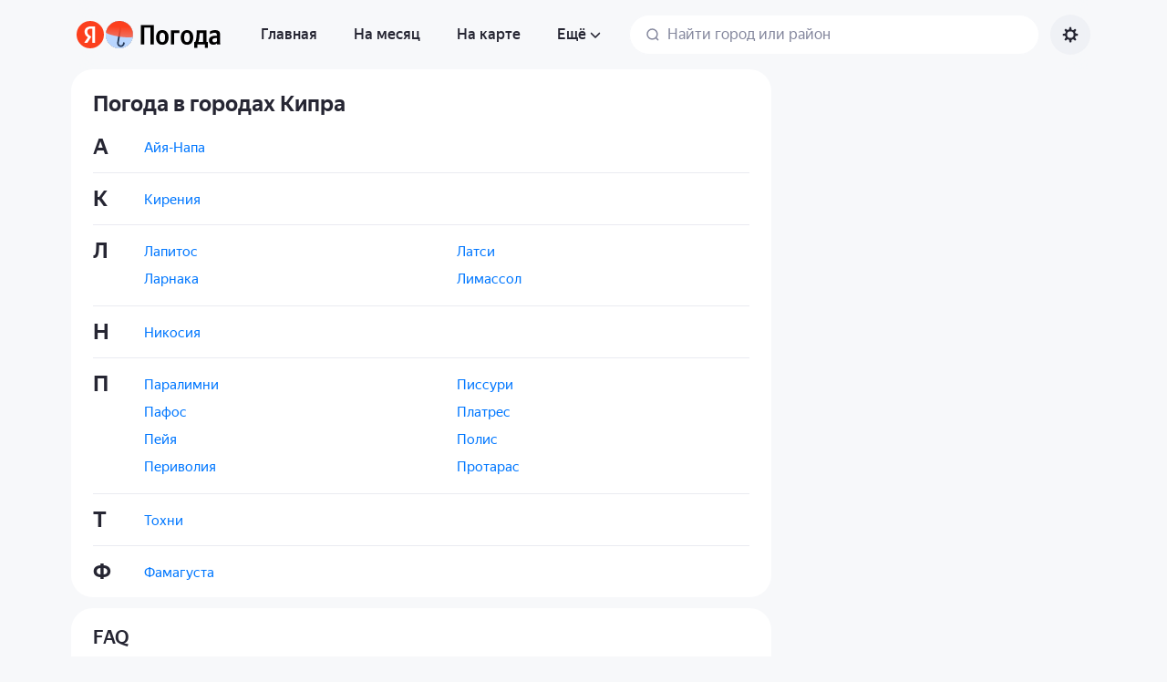

--- FILE ---
content_type: text/html; charset=utf-8
request_url: https://yandex.ru/pogoda/ru/region/cyprus
body_size: 63397
content:
<!DOCTYPE html><html class="__className_33987e __variable_33987e" data-theme="system" lang="ru" dir="ltr"><head><meta charSet="utf-8"/><meta name="viewport" content="width=device-width, initial-scale=1"/><link rel="stylesheet" href="https://yastatic.net/s3/weather-frontend/front2/_next/static/css/7d3a08775666a43a.css" crossorigin="anonymous" nonce="OTU4ZjY1NDUtNTczNS00YThkLTk3ZTctNzNjNDE0Yzk0MWQx" data-precedence="next"/><link rel="stylesheet" href="https://yastatic.net/s3/weather-frontend/front2/_next/static/css/78e26436da5699b4.css" crossorigin="anonymous" nonce="OTU4ZjY1NDUtNTczNS00YThkLTk3ZTctNzNjNDE0Yzk0MWQx" data-precedence="next"/><link rel="stylesheet" href="https://yastatic.net/s3/weather-frontend/front2/_next/static/css/fed51962dd0e9f8d.css" crossorigin="anonymous" nonce="OTU4ZjY1NDUtNTczNS00YThkLTk3ZTctNzNjNDE0Yzk0MWQx" data-precedence="next"/><link rel="stylesheet" href="https://yastatic.net/s3/weather-frontend/front2/_next/static/css/3ef19175fbc2406b.css" crossorigin="anonymous" nonce="OTU4ZjY1NDUtNTczNS00YThkLTk3ZTctNzNjNDE0Yzk0MWQx" data-precedence="next"/><link rel="stylesheet" href="https://yastatic.net/s3/weather-frontend/front2/_next/static/css/b5d68f664b376d16.css" crossorigin="anonymous" nonce="OTU4ZjY1NDUtNTczNS00YThkLTk3ZTctNzNjNDE0Yzk0MWQx" data-precedence="next"/><link rel="stylesheet" href="https://yastatic.net/s3/weather-frontend/front2/_next/static/css/5266bfa7c2473da9.css" crossorigin="anonymous" nonce="OTU4ZjY1NDUtNTczNS00YThkLTk3ZTctNzNjNDE0Yzk0MWQx" data-precedence="next"/><link rel="stylesheet" href="https://yastatic.net/s3/weather-frontend/front2/_next/static/css/6160a9be96bd0c66.css" crossorigin="anonymous" nonce="OTU4ZjY1NDUtNTczNS00YThkLTk3ZTctNzNjNDE0Yzk0MWQx" data-precedence="next"/><link rel="stylesheet" href="https://yastatic.net/s3/weather-frontend/front2/_next/static/css/296a97873b8a10b7.css" crossorigin="anonymous" nonce="OTU4ZjY1NDUtNTczNS00YThkLTk3ZTctNzNjNDE0Yzk0MWQx" data-precedence="next"/><link rel="stylesheet" href="https://yastatic.net/s3/weather-frontend/front2/_next/static/css/6b621f0ee838e928.css" crossorigin="anonymous" nonce="OTU4ZjY1NDUtNTczNS00YThkLTk3ZTctNzNjNDE0Yzk0MWQx" data-precedence="next"/><link rel="stylesheet" href="https://yastatic.net/s3/weather-frontend/front2/_next/static/css/a760514e3d361076.css" crossorigin="anonymous" nonce="OTU4ZjY1NDUtNTczNS00YThkLTk3ZTctNzNjNDE0Yzk0MWQx" data-precedence="next"/><link rel="stylesheet" href="https://yastatic.net/s3/weather-frontend/front2/_next/static/css/cdee7fdef986f393.css" crossorigin="anonymous" nonce="OTU4ZjY1NDUtNTczNS00YThkLTk3ZTctNzNjNDE0Yzk0MWQx" data-precedence="next"/><link rel="stylesheet" href="https://yastatic.net/s3/weather-frontend/front2/_next/static/css/8d9e70f804ccf1dc.css" crossorigin="anonymous" nonce="OTU4ZjY1NDUtNTczNS00YThkLTk3ZTctNzNjNDE0Yzk0MWQx" data-precedence="next"/><link rel="stylesheet" href="https://yastatic.net/s3/weather-frontend/front2/_next/static/css/ba1211c096c6208f.css" crossorigin="anonymous" nonce="OTU4ZjY1NDUtNTczNS00YThkLTk3ZTctNzNjNDE0Yzk0MWQx" data-precedence="next"/><link rel="stylesheet" href="https://yastatic.net/s3/weather-frontend/front2/_next/static/css/47b4e74be7584874.css" crossorigin="anonymous" nonce="OTU4ZjY1NDUtNTczNS00YThkLTk3ZTctNzNjNDE0Yzk0MWQx" data-precedence="next"/><link rel="stylesheet" href="https://yastatic.net/s3/weather-frontend/front2/_next/static/css/10e123ad95035ca1.css" crossorigin="anonymous" nonce="OTU4ZjY1NDUtNTczNS00YThkLTk3ZTctNzNjNDE0Yzk0MWQx" data-precedence="next"/><link rel="stylesheet" href="https://yastatic.net/s3/weather-frontend/front2/_next/static/css/7ac0b9c969683faf.css" crossorigin="anonymous" nonce="OTU4ZjY1NDUtNTczNS00YThkLTk3ZTctNzNjNDE0Yzk0MWQx" data-precedence="next"/><link rel="stylesheet" href="https://yastatic.net/s3/weather-frontend/front2/_next/static/css/f1e8df6a4d4a115d.css" crossorigin="anonymous" nonce="OTU4ZjY1NDUtNTczNS00YThkLTk3ZTctNzNjNDE0Yzk0MWQx" data-precedence="next"/><link rel="preload" as="script" fetchPriority="low" nonce="OTU4ZjY1NDUtNTczNS00YThkLTk3ZTctNzNjNDE0Yzk0MWQx" href="https://yastatic.net/s3/weather-frontend/front2/_next/static/chunks/webpack-81401c2f11565527.js" crossorigin=""/><script src="https://yastatic.net/s3/weather-frontend/front2/_next/static/chunks/87c73c54-ae2dbe00dce7f586.js" async="" crossorigin="" nonce="OTU4ZjY1NDUtNTczNS00YThkLTk3ZTctNzNjNDE0Yzk0MWQx"></script><script src="https://yastatic.net/s3/weather-frontend/front2/_next/static/chunks/18-93daffa24414e8df.js" async="" crossorigin="" nonce="OTU4ZjY1NDUtNTczNS00YThkLTk3ZTctNzNjNDE0Yzk0MWQx"></script><script src="https://yastatic.net/s3/weather-frontend/front2/_next/static/chunks/main-app-292d62ea03040756.js" async="" crossorigin="" nonce="OTU4ZjY1NDUtNTczNS00YThkLTk3ZTctNzNjNDE0Yzk0MWQx"></script><script src="https://yastatic.net/s3/weather-frontend/front2/_next/static/chunks/app/global-error-e90f0b08d645ca5f.js" async="" crossorigin="" nonce="OTU4ZjY1NDUtNTczNS00YThkLTk3ZTctNzNjNDE0Yzk0MWQx"></script><script src="https://yastatic.net/s3/weather-frontend/front2/_next/static/chunks/4673-32226da5d7ebb814.js" async="" crossorigin="" nonce="OTU4ZjY1NDUtNTczNS00YThkLTk3ZTctNzNjNDE0Yzk0MWQx"></script><script src="https://yastatic.net/s3/weather-frontend/front2/_next/static/chunks/6416-95ae04e3f3a6a0ac.js" async="" crossorigin="" nonce="OTU4ZjY1NDUtNTczNS00YThkLTk3ZTctNzNjNDE0Yzk0MWQx"></script><script src="https://yastatic.net/s3/weather-frontend/front2/_next/static/chunks/9517-a7ff735bbadee5fb.js" async="" crossorigin="" nonce="OTU4ZjY1NDUtNTczNS00YThkLTk3ZTctNzNjNDE0Yzk0MWQx"></script><script src="https://yastatic.net/s3/weather-frontend/front2/_next/static/chunks/950-1bcdf54ced0c2939.js" async="" crossorigin="" nonce="OTU4ZjY1NDUtNTczNS00YThkLTk3ZTctNzNjNDE0Yzk0MWQx"></script><script src="https://yastatic.net/s3/weather-frontend/front2/_next/static/chunks/8339-b51c67bffe48daf0.js" async="" crossorigin="" nonce="OTU4ZjY1NDUtNTczNS00YThkLTk3ZTctNzNjNDE0Yzk0MWQx"></script><script src="https://yastatic.net/s3/weather-frontend/front2/_next/static/chunks/3590-866c99e490c7a48e.js" async="" crossorigin="" nonce="OTU4ZjY1NDUtNTczNS00YThkLTk3ZTctNzNjNDE0Yzk0MWQx"></script><script src="https://yastatic.net/s3/weather-frontend/front2/_next/static/chunks/7479-61998621312a362d.js" async="" crossorigin="" nonce="OTU4ZjY1NDUtNTczNS00YThkLTk3ZTctNzNjNDE0Yzk0MWQx"></script><script src="https://yastatic.net/s3/weather-frontend/front2/_next/static/chunks/app/%5BserviceNameRoute%5D/%5BlocaleRoute%5D/layout-aba30731b200a58e.js" async="" crossorigin="" nonce="OTU4ZjY1NDUtNTczNS00YThkLTk3ZTctNzNjNDE0Yzk0MWQx"></script><script src="https://yastatic.net/s3/weather-frontend/front2/_next/static/chunks/718-d1eb53005a351d90.js" async="" crossorigin="" nonce="OTU4ZjY1NDUtNTczNS00YThkLTk3ZTctNzNjNDE0Yzk0MWQx"></script><script src="https://yastatic.net/s3/weather-frontend/front2/_next/static/chunks/7460-fba17862a35820bc.js" async="" crossorigin="" nonce="OTU4ZjY1NDUtNTczNS00YThkLTk3ZTctNzNjNDE0Yzk0MWQx"></script><script src="https://yastatic.net/s3/weather-frontend/front2/_next/static/chunks/app/%5BserviceNameRoute%5D/%5BlocaleRoute%5D/error-ddda22e0e7176a6c.js" async="" crossorigin="" nonce="OTU4ZjY1NDUtNTczNS00YThkLTk3ZTctNzNjNDE0Yzk0MWQx"></script><script src="https://yastatic.net/s3/weather-frontend/front2/_next/static/chunks/8150-0866e0c585321c46.js" async="" crossorigin="" nonce="OTU4ZjY1NDUtNTczNS00YThkLTk3ZTctNzNjNDE0Yzk0MWQx"></script><script src="https://yastatic.net/s3/weather-frontend/front2/_next/static/chunks/7517-42fbeab2be30d946.js" async="" crossorigin="" nonce="OTU4ZjY1NDUtNTczNS00YThkLTk3ZTctNzNjNDE0Yzk0MWQx"></script><script src="https://yastatic.net/s3/weather-frontend/front2/_next/static/chunks/9575-7b2b055ed8101d5a.js" async="" crossorigin="" nonce="OTU4ZjY1NDUtNTczNS00YThkLTk3ZTctNzNjNDE0Yzk0MWQx"></script><script src="https://yastatic.net/s3/weather-frontend/front2/_next/static/chunks/2581-aeb6a819db912106.js" async="" crossorigin="" nonce="OTU4ZjY1NDUtNTczNS00YThkLTk3ZTctNzNjNDE0Yzk0MWQx"></script><script src="https://yastatic.net/s3/weather-frontend/front2/_next/static/chunks/2546-77144bcdfb374696.js" async="" crossorigin="" nonce="OTU4ZjY1NDUtNTczNS00YThkLTk3ZTctNzNjNDE0Yzk0MWQx"></script><script src="https://yastatic.net/s3/weather-frontend/front2/_next/static/chunks/2300-08f2c28307e3e549.js" async="" crossorigin="" nonce="OTU4ZjY1NDUtNTczNS00YThkLTk3ZTctNzNjNDE0Yzk0MWQx"></script><script src="https://yastatic.net/s3/weather-frontend/front2/_next/static/chunks/app/%5BserviceNameRoute%5D/%5BlocaleRoute%5D/_no-geo_/%40children/_no-slug_/region/layout-8b9fffa38bed5e39.js" async="" crossorigin="" nonce="OTU4ZjY1NDUtNTczNS00YThkLTk3ZTctNzNjNDE0Yzk0MWQx"></script><script src="https://yastatic.net/s3/weather-frontend/front2/_next/static/chunks/6199-0463ec3a2f44a3a3.js" async="" crossorigin="" nonce="OTU4ZjY1NDUtNTczNS00YThkLTk3ZTctNzNjNDE0Yzk0MWQx"></script><script src="https://yastatic.net/s3/weather-frontend/front2/_next/static/chunks/app/%5BserviceNameRoute%5D/%5BlocaleRoute%5D/not-found-98e0b38838a4457d.js" async="" crossorigin="" nonce="OTU4ZjY1NDUtNTczNS00YThkLTk3ZTctNzNjNDE0Yzk0MWQx"></script><script src="https://yastatic.net/s3/weather-frontend/front2/_next/static/chunks/4962-1046834bf751e4e1.js" async="" crossorigin="" nonce="OTU4ZjY1NDUtNTczNS00YThkLTk3ZTctNzNjNDE0Yzk0MWQx"></script><script src="https://yastatic.net/s3/weather-frontend/front2/_next/static/chunks/app/%5BserviceNameRoute%5D/%5BlocaleRoute%5D/_no-geo_/%40children/_no-slug_/region/%5BregionRoute%5D/page-74a162ecdf3d9464.js" async="" crossorigin="" nonce="OTU4ZjY1NDUtNTczNS00YThkLTk3ZTctNzNjNDE0Yzk0MWQx"></script><script src="https://yastatic.net/s3/weather-frontend/front2/_next/static/chunks/app/%5BserviceNameRoute%5D/%5BlocaleRoute%5D/_no-geo_/error-6f2326156ac51d29.js" async="" crossorigin="" nonce="OTU4ZjY1NDUtNTczNS00YThkLTk3ZTctNzNjNDE0Yzk0MWQx"></script><link rel="preload" href="https://mc.yandex.ru/metrika/tag.js" as="script" nonce="OTU4ZjY1NDUtNTczNS00YThkLTk3ZTctNzNjNDE0Yzk0MWQx"/><meta name="color-scheme" content="light dark"/><meta name="next-size-adjust" content=""/><title>Погода в городах Кипра — Яндекс Погода</title><meta name="description" content="Подробный прогноз погоды в городах всего мира на ближайшие 10 дней на Яндекс Погоде. Температура воздуха и воды, осадки, давление и влажность, скорость ветра, магнитное поле и УФ-индекс"/><meta name="robots" content="index, follow"/><link rel="canonical" href="https://yandex.ru/pogoda/ru/region/cyprus"/><meta property="og:title" content="Погода в городах Кипра — Яндекс Погода"/><meta property="og:description" content="Подробный прогноз погоды в городах всего мира на ближайшие 10 дней на Яндекс Погоде. Температура воздуха и воды, осадки, давление и влажность, скорость ветра, магнитное поле и УФ-индекс"/><meta property="og:locale" content="ru"/><meta property="og:type" content="website"/><meta name="twitter:card" content="summary"/><meta name="twitter:title" content="Погода в городах Кипра — Яндекс Погода"/><meta name="twitter:description" content="Подробный прогноз погоды в городах всего мира на ближайшие 10 дней на Яндекс Погоде. Температура воздуха и воды, осадки, давление и влажность, скорость ветра, магнитное поле и УФ-индекс"/><link rel="manifest" href="https://yastatic.net/weather/i/pwa/manifest/ru.light.json" media="(prefers-color-scheme: light)"/><link rel="manifest" href="https://yastatic.net/weather/i/pwa/manifest/ru.dark.json" media="(prefers-color-scheme: dark)"/><link rel="icon shortcut" href="https://yandex.ru/weather/favicon.ico"/><link rel="apple-touch-icon" href="https://yandex.ru/weather/favicon-180.png" sizes="180x180"/><script src="https://yastatic.net/s3/weather-frontend/front2/_next/static/chunks/polyfills-42372ed130431b0a.js" crossorigin="anonymous" noModule="" nonce="OTU4ZjY1NDUtNTczNS00YThkLTk3ZTctNzNjNDE0Yzk0MWQx"></script></head><body><script id="dvh" nonce="OTU4ZjY1NDUtNTczNS00YThkLTk3ZTctNzNjNDE0Yzk0MWQx">if("undefined"!=typeof window&&!window.CSS.supports("height: 1dvh")){let e=window.innerHeight;document.body.style.setProperty("--dvh",e?e+"px":"100vh"),window.addEventListener("resize",(()=>{e=window.innerHeight,document.body.style.setProperty("--dvh",e?e+"px":"100vh")}))}</script><script id="global-this" nonce="OTU4ZjY1NDUtNTczNS00YThkLTk3ZTctNzNjNDE0Yzk0MWQx">!function(t){function e(){var e=this||self;e.globalThis=e,delete t.prototype._T_}"object"!=typeof globalThis&&(this?e():(t.defineProperty(t.prototype,"_T_",{configurable:!0,get:e}),_T_))}(Object);</script><script id="queueMicrotask" nonce="OTU4ZjY1NDUtNTczNS00YThkLTk3ZTctNzNjNDE0Yzk0MWQx">"undefined"!=typeof window&&"function"!=typeof window.queueMicrotask&&(window.queueMicrotask=function(e){Promise.resolve().then(e).catch((e=>setTimeout((()=>{throw e}))))});</script><script id="customPolyfill" nonce="OTU4ZjY1NDUtNTczNS00YThkLTk3ZTctNzNjNDE0Yzk0MWQx">
                        if (typeof window.ResizeObserver === "undefined") {
                            var script = document.createElement('script');
                            script.src = 'https://yastatic.net/s3/weather-frontend/polyfills/ResizeObserver.min.js';
                            document.head.appendChild(script);
                        }
                    </script><script nonce="OTU4ZjY1NDUtNTczNS00YThkLTk3ZTctNzNjNDE0Yzk0MWQx">(self.__next_s=self.__next_s||[]).push([0,{"nonce":"OTU4ZjY1NDUtNTczNS00YThkLTk3ZTctNzNjNDE0Yzk0MWQx","children":"(function(d,t,u,e,s){\ne=d.createElement(t),s=d.getElementsByTagName(t)[0],e.src=u,s.parentNode.insertBefore(e,s)\n})(document,'script','htt'+'ps:/'+'/yas'+'tati'+'c.net/n'+'earest.j'+'s');\n\n!function(e,t){if(e.Ya=e.Ya||{},Ya.Rum)throw new Error(\"Rum: interface is already defined\");var n=e.performance,i=n&&n.timing&&n.timing.navigationStart||Ya.startPageLoad||+new Date,s=e.requestAnimationFrame,r=function(){},a=Ya.Rum={_defTimes:[],_defRes:[],_countersToExposeAsEvents:[\"2325\",\"2616.85.1928\",\"react.inited\"],enabled:!!n,version:\"6.1.21\",vsStart:document.visibilityState,vsChanged:!1,vsChangeTime:1/0,_deltaMarks:{},_markListeners:{},_onComplete:[],_onInit:[],_unsubscribers:[],_eventLisneters:{},_settings:{},_vars:{},init:function(e,t){a._settings=e,a._vars=t},getTime:n&&n.now?function(){return n.now()}:Date.now?function(){return Date.now()-i}:function(){return new Date-i},time:function(e){a._deltaMarks[e]=[a.getTime()]},timeEnd:function(e,t){var n=a._deltaMarks[e];n&&0!==n.length&&n.push(a.getTime(),t)},sendTimeMark:function(e,t,n,i){void 0===t&&(t=a.getTime()),a.emit({metricName:\"defTimes\",data:[e,t,i]}),a.mark(e,t)},sendDelta:function(e,t,n,i){var s,r=a._deltaMarks;r[e]||void 0===t||(s=i&&i.originalEndTime?i.originalEndTime:a.getTime(),r[e]=[s-t,s,n])},sendResTiming:function(e,t){a.emit({metricName:\"defRes\",data:[e,t]})},sendRaf:function(e){var t=a.getSetting(\"forcePaintTimeSending\");if(s&&(t||a.isTimeAfterPageShow(a.getTime()))){var n=\"2616.\"+e;s((function(){a.getSetting(\"sendFirstRaf\")&&a.sendTimeMark(n+\".205\"),s((function(){a.sendTimeMark(n+\".1928\")}))}))}},isVisibilityChanged:function(){return a.vsStart&&(\"visible\"!==a.vsStart||a.vsChanged)},isTimeAfterPageShow:function(e){return\"visible\"===a.vsStart||a.vsChangeTime<e},mark:n&&n.mark?function(e,t){n.mark(e+(t?\": \"+t:\"\"))}:function(){},getSetting:function(e){var t=a._settings[e];return null===t?null:t||\"\"},on:function(e,t){if(\"function\"==typeof t)return(a._markListeners[e]=a._markListeners[e]||[]).push(t),function(){if(a._markListeners[e]){var n=a._markListeners[e].indexOf(t);n>-1&&a._markListeners[e].splice(n,1)}}},noop:r,sendTrafficData:r,finalizeLayoutShiftScore:r,finalizeLargestContentfulPaint:r,getLCPAdditionalParams:r,getCLSAdditionalParams:r,getINPAdditionalParams:r,getImageGoodnessAdditionalParams:r,_eventListeners:{},_eventsBuffer:{},subscribe:function(e,t){if(!a.getSetting(\"noEvents\"))return this._eventLisneters[e]=this._eventLisneters[e]||new Set,this._eventLisneters[e].add(t),function(){this.unsubscribe(e,t)}.bind(this)},unsubscribe:function(e,t){this._eventLisneters[e].delete(t)},emit:function(e){if(!a.getSetting(\"noEvents\")){var t=a.getSetting(\"eventsLimits\")&&a.getSetting(\"eventsLimits\")[e.metricName]||20;this._eventLisneters[e.metricName]&&this._eventLisneters[e.metricName].forEach((function(t){t(e)})),this._eventsBuffer[e.metricName]=this._eventsBuffer[e.metricName]||[],this._eventsBuffer[e.metricName].push(e),this._eventsBuffer[e.metricName].length>t&&(this._eventsBuffer[e.metricName].length=Math.floor(t/2))}},getBufferedEvents:function(e){var t=this._eventsBuffer,n={};return Object.keys(t).forEach((function(i){-1!==e.indexOf(i)&&(n[i]=t[i])})),n},clearEvents:function(e){this._eventsBuffer[e]&&(this._eventsBuffer[e].length=0)}};function f(){Ya.Rum.vsChanged=!0,Ya.Rum.vsChangeTime=a.getTime(),removeEventListener(\"visibilitychange\",f)}addEventListener(\"visibilitychange\",f),a._onVisibilityChange=f}(window);\n\nYa.Rum.observeDOMNode=window.IntersectionObserver?function(e,i,n){var t=this,o=Ya.Rum.getSetting(\"forcePaintTimeSending\");!function r(){if(o||!t.isVisibilityChanged()){var s=\"string\"==typeof i?document.querySelector(i):i;s?new IntersectionObserver((function(i,n){!o&&t.isVisibilityChanged()||(Ya.Rum.sendTimeMark(e),n.unobserve(s))}),n).observe(s):setTimeout(r,100)}}()}:function(){};\n\n!function(){if(window.PerformanceLongTaskTiming){var e=function(e,n){return(e=e.concat(n)).length>300&&(e=e.slice(e.length-300)),e},n=\"undefined\"!=typeof PerformanceLongAnimationFrameTiming,t=n?[\"longtask\",\"long-animation-frame\"]:[\"longtask\"];function r(){var r=Ya.Rum._tti={events:[],loafEvents:n?[]:void 0,eventsAfterTTI:[],fired:!1,observer:new PerformanceObserver((function(t){var o=t.getEntriesByType(\"longtask\"),s=t.getEntriesByType(\"long-animation-frame\");r.events=e(r.events,o),n&&(r.loafEvents=e(r.loafEvents,s)),r.fired&&(r.eventsAfterTTI=e(r.eventsAfterTTI,o))}))};r.observer.observe({entryTypes:t}),Ya.Rum._unsubscribers&&Ya.Rum._unsubscribers.push((function(){r.observer.disconnect()}))}r(),Ya.Rum._onInit.push(r)}}();\n\n!function(){var e,t,n,i=Ya.Rum,o=42,r=4e4,g=15,a=[],s=\"\\r\\n\",l=i.getSetting(\"countersInitialDelay\")||0;if(l){var c;function u(){removeEventListener(\"visibilitychange\",h),clearTimeout(c),l=0,f()}function h(){document.hidden&&u()}c=setTimeout(u,l),addEventListener(\"visibilitychange\",h)}function f(){if(t&&a.length){for(var n=0,i=0,l=0;i<a.length&&l<=r&&n<o;i++)(l+=(i?s.length:0)+a[i].length)<=r&&n++;var c=a.splice(0,n);d(t,c.join(s)),a.length&&(e=setTimeout(f,g))}else a.length=0}function d(e,t){if(!(navigator.sendBeacon&&n&&navigator.sendBeacon(e,t))){var o=Boolean(i.getSetting(\"sendCookie\")),r=new XMLHttpRequest;r.open(\"POST\",e),r.withCredentials=o,r.send(t)}}i.send=function(c,u,h,d,v,m,S,p){t=i.getSetting(\"clck\"),n=i.getSetting(\"beacon\"),o=i.getSetting(\"maxBatchCounters\")||o,r=i.getSetting(\"maxBatchLength\")||r,g=i.getSetting(\"countersBatchTimeout\")||g,function(t,n,i,c,u,h,d,v,m,S){clearTimeout(e);var p=[t?\"/reqid=\"+t:\"\",n?\"/\"+n.join(\"/\"):\"\",i?\"/path=\"+i:\"\",c?\"/events=\"+c:\"\",u?\"/slots=\"+u.join(\";\"):\"\",h?\"/experiments=\"+h.join(\";\"):\"\",d?\"/vars=\"+d:\"\",\"/cts=\"+(new Date).getTime(),\"\",\"/*\"].join(\"\");p.length>r?\"undefined\"!=typeof console&&console.error&&console.error(\"Counter length \"+p.length+\" is more than allowed \"+r,p):(a.push(p),l||(function(){if(a.length>=o)return!0;for(var e=0,t=0;t<a.length;t++)if((e+=(t?s.length:0)+a[t].length)>=r)return!0;return!1}()?f():e=setTimeout(f,g)))}(i.getSetting(\"reqid\"),S,u,v,i.getSetting(\"slots\"),i.getSetting(\"experiments\"),h)}}();\n\n!function(n){if(!n.Ya||!Ya.Rum)throw new Error(\"Rum: interface is not defined\");var e=Ya.Rum;e.getSetting=function(n){var t=e._settings[n];return null===t?null:t||\"\"}}(\"undefined\"!=typeof self?self:window);\n\n!function(e,r){var n={client:[\"690.2354\",1e3,100,0],uncaught:[\"690.2361\",100,10,0],external:[\"690.2854\",100,10,0],script:[\"690.2609\",100,10,0]},t={};r.ERROR_LEVEL={INFO:\"info\",DEBUG:\"debug\",WARN:\"warn\",ERROR:\"error\",FATAL:\"fatal\"},r._errorSettings={clck:\"https://yandex.ru/clck/click\",beacon:!0,project:\"unknown\",page:\"\",env:\"\",experiments:[],additional:{},platform:\"\",region:\"\",dc:\"\",host:\"\",service:\"\",level:\"\",version:\"\",yandexuid:\"\",loggedin:!1,coordinates_gp:\"\",referrer:!0,preventError:!1,unhandledRejection:!1,traceUnhandledRejection:!1,uncaughtException:!0,debug:!1,limits:{},silent:{},filters:{},pageMaxAge:864e6,initTimestamp:+new Date};var o=!1;function a(e,r){for(var n in r)r.hasOwnProperty(n)&&(e[n]=r[n]);return e}function i(e){return\"boolean\"==typeof e&&(e=+e),\"number\"==typeof e?e+\"\":null}r.initErrors=function(n){var t=a(r._errorSettings,n);o||(t.uncaughtException&&function(){var n=r._errorSettings;if(e.addEventListener)e.addEventListener(\"error\",s),n.resourceFails&&e.addEventListener(\"error\",l,!0),\"Promise\"in e&&n.unhandledRejection&&e.addEventListener(\"unhandledrejection\",function(e){var n,t,o=e.reason,a={};o&&(o.stack&&o.message?(n=o.message,t=o.stack):(n=String(o),t=r._parseTraceablePromiseStack(e.promise),\"[object Event]\"===n?n=\"event.type: \"+o.type:\"[object Object]\"===n&&(a.unhandledObject=o)),o.target&&o.target.src&&(a.src=o.target.src),s({message:\"Unhandled rejection: \"+n,stack:t,additional:a}))});else{var t=e.onerror;e.onerror=function(e,r,n,o,a){s({error:a||new Error(e||\"Empty error\"),message:e,lineno:n,colno:o,filename:r}),t&&t.apply(this,arguments)}}}(),t.unhandledRejection&&t.traceUnhandledRejection&&r._traceUnhandledRejection&&r._traceUnhandledRejection(),o=!0)},r.updateErrors=function(e){a(r._errorSettings,e)},r.updateAdditional=function(e){r._errorSettings.additional=a(r._errorSettings.additional||{},e)},r._handleError=function(e,o,i){var s,l,c=r._errorSettings;if(c.preventError&&e.preventDefault&&e.preventDefault(),o)s=e,l=\"client\";else{s=r._normalizeError(e),l=s.type;var d=c.onError;\"function\"==typeof d&&d(s);var u=c.transform;if(\"function\"==typeof u&&(s=u(s)),!s)return;s.settings&&(i=s.settings)}var g=+new Date,f=c.initTimestamp,p=c.pageMaxAge;if(!(-1!==p&&f&&f+p<g)){var m=n[l][1];\"number\"==typeof c.limits[l]&&(m=c.limits[l]);var v=n[l][2];\"number\"==typeof c.silent[l]&&(v=c.silent[l]);var h=n[l][3];if(h<m||-1===m){s.path=n[l][0];var E=r._getErrorData(s,{silent:h<v||-1===v?\"no\":\"yes\",isCustom:Boolean(o)},a(a({},c),i)),_=function(e){t[s.message]=!1,r._sendError(e.path,e.vars),n[l][3]++}.bind(this,E);if(void 0===c.throttleSend)_();else{if(t[s.message])return;t[s.message]=!0,setTimeout(_,c.throttleSend)}}}},r._getReferrer=function(r){var n=r.referrer,t=typeof n;return\"function\"===t?n():\"string\"===t&&n?n:!1!==n&&e.location?e.location.href:void 0},r.getErrorSetting=function(e){return r._errorSettings[e]},r._buildExperiments=function(e){return e instanceof Array?e.join(\";\"):\"\"},r._buildAdditional=function(e,r){var n=\"\";try{var t=a(a({},e),r);0!==Object.keys(t).length&&(n=JSON.stringify(t))}catch(e){}return n},r._getErrorData=function(n,t,o){t=t||{};var a=r._buildExperiments(o.experiments),s=r._buildAdditional(o.additional,n.additional),l={\"-stack\":n.stack,\"-url\":n.file,\"-line\":n.line,\"-col\":n.col,\"-block\":n.block,\"-method\":n.method,\"-msg\":n.message,\"-env\":o.env,\"-external\":n.external,\"-externalCustom\":n.externalCustom,\"-project\":o.project,\"-service\":n.service||o.service,\"-page\":n.page||o.page,\"-platform\":o.platform,\"-level\":n.level,\"-experiments\":a,\"-version\":o.version,\"-region\":o.region,\"-dc\":o.dc,\"-host\":o.host,\"-yandexuid\":o.yandexuid,\"-loggedin\":o.loggedin,\"-coordinates_gp\":n.coordinates_gp||o.coordinates_gp,\"-referrer\":r._getReferrer(o),\"-source\":n.source,\"-sourceMethod\":n.sourceMethod,\"-type\":t.isCustom?n.type:\"\",\"-additional\":s,\"-adb\":i(Ya.blocker)||i(o.blocker),\"-cdn\":e.YaStaticRegion,\"-ua\":navigator.userAgent,\"-silent\":t.silent,\"-ts\":+new Date,\"-init-ts\":o.initTimestamp};return o.debug&&e.console&&console[console[n.level]?n.level:\"error\"](\"[error-counter] \"+n.message,l,n.stack),{path:n.path,vars:l}},r._baseNormalizeError=function(e){var r=(e=e||{}).error,n=e.filename||e.fileName||\"\",t=r&&r.stack||e.stack||\"\",o=e.message||\"\",a=r&&r.additional||e.additional;return{file:n,line:e.lineno||e.lineNumber,col:e.colno||e.colNumber,stack:t,message:o,additional:a}},r._normalizeError=function(e){var n=r._baseNormalizeError(e),t=\"uncaught\",o=r._isExternalError(n.file,n.message,n.stack),a=\"\",i=\"\";return o.hasExternal?(t=\"external\",a=o.common,i=o.custom):/^Script error\\.?$/.test(n.message)&&(t=\"script\"),n.external=a,n.externalCustom=i,n.type=t,n},r._createVarsString=function(e){var r=[];for(var n in e)e.hasOwnProperty(n)&&(e[n]||0===e[n])&&r.push(n+\"=\"+encodeURIComponent(e[n]).replace(/\\*/g,\"%2A\"));return r.join(\",\")},r._sendError=function(e,n){r.send(null,e,r._createVarsString(n),null,null,null,null)};var s=function(e){r._handleError(e,!1)},l=function(e){var n=e.target;if(n){var t=n.srcset||n.src;if(t||(t=n.href),t){var o=n.tagName||\"UNKNOWN\";r.logError({message:o+\" load error\",additional:{src:t}})}}};r._parseTraceablePromiseStack=function(){}}(\"undefined\"!=typeof self?self:window,Ya.Rum);\n\n!function(e){var r={url:{0:/(miscellaneous|extension)_bindings/,1:/^chrome:/,2:/kaspersky-labs\\.com\\//,3:/^(?:moz|chrome|safari)-extension:\\/\\//,4:/^file:/,5:/^resource:\\/\\//,6:/webnetc\\.top/,7:/local\\.adguard\\.com/},message:{0:/__adgRemoveDirect/,1:/Content Security Policy/,2:/vid_mate_check/,3:/ucapi/,4:/Access is denied/i,5:/^Uncaught SecurityError/i,6:/__ybro/,7:/__show__deepen/,8:/ntp is not defined/,9:/Cannot set property 'install' of undefined/,10:/NS_ERROR/,11:/Error loading script/,12:/^TypeError: undefined is not a function$/,13:/__firefox__\\.(?:favicons|metadata|reader|searchQueryForField|searchLoginField)/},stack:{0:/(?:moz|chrome|safari)-extension:\\/\\//,1:/adguard.*\\.user\\.js/i}};function n(e,r){if(e&&r){var n=[];for(var o in r)if(r.hasOwnProperty(o)){var i=r[o];\"string\"==typeof i&&(i=new RegExp(i)),i instanceof RegExp&&i.test(e)&&n.push(o)}return n.join(\"_\")}}function o(e,o){var i,a=[];for(var t in r)r.hasOwnProperty(t)&&(i=n(e[t],o[t]))&&a.push(t+\"~\"+i);return a.join(\";\")}e._isExternalError=function(n,i,a){var t=e._errorSettings.filters||{},s={url:(n||\"\")+\"\",message:(i||\"\")+\"\",stack:(a||\"\")+\"\"},c=o(s,r),u=o(s,t);return{common:c,custom:u,hasExternal:!(!c&&!u)}}}(Ya.Rum);\n\n!function(){\"use strict\";var e;(e=Ya.Rum).logError=function(r,o,s){r=r||{},\"string\"!=typeof o&&void 0!==o||((o=new Error(o)).justCreated=!0);var a=r.message||\"\",t=e._baseNormalizeError(o);t.message&&!r.ignoreErrorMessage&&(a&&(a+=\"; \"),a+=t.message),t.message=a||\"Empty error\";for(var g=[\"service\",\"source\",\"type\",\"block\",\"additional\",\"level\",\"page\",\"method\",\"sourceMethod\",\"coordinates_gp\"],i=0;i<g.length;i++){var n=g[i];r[n]?t[n]=r[n]:o&&o[n]&&(t[n]=o[n])}e._handleError(t,!0,s)}}();\n\n!function(){\"use strict\";var t;(t=Ya.Rum).logAjaxError=function(a,i,o,n){a.type=\"network\",a.additional=a.additional||{},\"timeout\"===o?a.additional.timeout=1:i.status&&(a.additional.status=i.status),t.logError(a,n)}}();\n\n!function(){\"use strict\";var e;(e=Ya.Rum).logEventString=function(n,t,r){return e._logEvent(\"string\",n,t,r)},e.logEventFloat=function(n,t,r){return e._logEvent(\"float\",n,t,r)},e.logEventInteger=function(n,t,r){return e._logEvent(\"integer\",n,t,r)},e._logEvent=function(n,t,r,i){i=i||{};var l=e._errorSettings,o=e._buildAdditional(l.additional,i.additional),a=e._buildExperiments(l.experiments),g={\"-env\":l.env,\"-project\":l.project,\"-service\":i.service||l.service,\"-page\":i.page||l.page,\"-platform\":l.platform,\"-experiments\":a,\"-version\":l.version,\"-yandexuid\":l.yandexuid,\"-loggedin\":l.loggedin,\"-referrer\":e._getReferrer(l),\"-additional\":o,\"-ts\":+new Date,\"-type\":n,\"-name\":t,\"-value\":r};return e.send(null,\"690.32\",e._createVarsString(g),null,null,null,[\"table=rum_events\"])}}();\n\n!function(){\"use strict\";var t,e;t=Ya.Rum,e=\"__RumTraceablePromise\",t._parseTraceablePromiseStack=function(t){if(t&&t.__stack){for(var r=t.__stack.split(\"\\n\"),n=[],o=0;o<r.length;o++)-1===r[o].indexOf(e)&&n.push(r[o].trim());return n.join(\"\\n\")}},t._traceUnhandledRejection=function(){if(\"Promise\"in window&&window.Promise.name!==e){var t=window.Promise;try{r.prototype=t.prototype,r.prototype.constructor=r,Object.setPrototypeOf(r,t),Object.defineProperty(r,\"name\",{value:e}),window.Promise=r}catch(t){}}function r(r){var n,o,i=new t(function(t,e){n=t,o=e});i.__stack=new Error(e).stack;try{r(n,o)}catch(t){o(t)}return i}}}();\n","id":"metrics_inline"}])</script><script nonce="OTU4ZjY1NDUtNTczNS00YThkLTk3ZTctNzNjNDE0Yzk0MWQx">(self.__next_s=self.__next_s||[]).push([0,{"nonce":"OTU4ZjY1NDUtNTczNS00YThkLTk3ZTctNzNjNDE0Yzk0MWQx","children":"'Ya' in window && Ya.Rum.init(\n                        {\"beacon\":true,\"periodicStatsIntervalMs\":1000,\"longTaskMetric\":true,\"scrollMetric\":true,\"scrollLatencyMetric\":true,\"sendClientUa\":true,\"sendFirstRaf\":true,\"sendAutoElementTiming\":true,\"clck\":\"https://yandex.ru/clck/click\",\"sendAutoResTiming\":true,\"sendUrlInResTiming\":true,\"sendFPS\":true,\"reqid\":\"1768731279407023-8205697292336448143-balancer-l7leveler-kubr-yp-sas-139-BAL\",\"slots\":[\"1455699,0,26\",\"1384006,0,3\",\"1414492,0,10\",\"1454774,0,47\",\"1404022,0,19\",\"912287,0,90\",\"299077,0,77\",\"299097,0,16\",\"1458220,0,3\"]},\n                        {\"rum_id\":\"ru.pogoda.front2\",\"-project\":\"weather-front2\",\"-env\":\"production\",\"-version\":\"564.2\",\"-platform\":\"desktop\"}\n                    );\n'Ya' in window && Ya.Rum.initErrors({\"platform\":\"desktop\",\"preventError\":true,\"uncaughtException\":true,\"unhandledRejection\":true,\"traceUnhandledRejection\":true,\"reqid\":\"1768731279407023-8205697292336448143-balancer-l7leveler-kubr-yp-sas-139-BAL\",\"filters\":{\"url\":{\"0\":\"https://mc.yandex.ru/metrika/tag.js\"},\"message\":{}},\"project\":\"weather-front2\",\"version\":\"564.2\",\"env\":\"production\"});","id":"metrics_config"}])</script><script nonce="OTU4ZjY1NDUtNTczNS00YThkLTk3ZTctNzNjNDE0Yzk0MWQx">(self.__next_s=self.__next_s||[]).push([0,{"nonce":"OTU4ZjY1NDUtNTczNS00YThkLTk3ZTctNzNjNDE0Yzk0MWQx","children":"if (window) {\n                    window.yaContextCb = window.yaContextCb || [];\n                    window.yaContext0Gimmeamoney = {};\n                    window.yaContextCb.push(function() { window.yaContext0Gimmeamoney.state = 2; });\n                    var ctxScript = document.createElement('script');\n                    ctxScript.src = 'https://yandex.ru/ads/system/context.js';\n                    ctxScript.async = true;\n                    ctxScript.setAttribute(\"nonce\", \"OTU4ZjY1NDUtNTczNS00YThkLTk3ZTctNzNjNDE0Yzk0MWQx\");\n                    ctxScript.onerror = function() { window.yaContext0Gimmeamoney.state = 3;};\n                    if (document.location.origin === 'https://yandex.ru') { ctxScript.crossOrigin = 'use-credentials'; }\n                    document.getElementsByTagName('head')[0].appendChild(ctxScript);\n                }","id":"adv_ya"}])</script><script nonce="OTU4ZjY1NDUtNTczNS00YThkLTk3ZTctNzNjNDE0Yzk0MWQx">(()=>{try{let a=document.querySelectorAll("script[src]");["2953","3071.407","3733"].forEach((b,c)=>{let d=a[c];!d||d.getAttribute("data-rcid")||d.setAttribute("data-rcid",b)})}catch(a){}})()</script><img aria-hidden="true" alt="" src="[data-uri]" style="position:fixed;top:5vh;left:5vw;width:90vw;z-index:-1;mix-blend-mode:darken;pointer-events:none;max-width:738px;height:200vh" fetchPriority="high"/><!--$--><!--/$--><noscript><div><img src="https://mc.yandex.ru/watch/115080" style="position:absolute;left:-9999px" alt=""/></div></noscript><!--$--><!--/$--><div class="AppLayoutCommon_overlay__h5IHD"><header class="AppHeader_header__izqv7 AppHeader_header_onlySuggest__xjx_v AppHeader_header_main__U4Xdq"><div class="AppHeader_logo__xgCmQ"><a class="AppLink_link___0246 AppLogo_rootLogo__aYkUw" rel="noreferrer" target="_blank" href="https://ya.ru?via=ywhl"><img decoding="async" loading="lazy" alt="Перейти на главную Яндекс" width="19" height="19" class="AppImage_imgLight__5zz7d AppImage_imgLight__5zz7d" src="https://yastatic.net/s3/weather-frontend/front2/_next/static/media/ru_black.6900a042.svg"/><img decoding="async" loading="lazy" alt="Перейти на главную Яндекс" width="19" height="19" class="AppImage_imgLight__5zz7d AppImage_imgDark__bJmH_" src="https://yastatic.net/s3/weather-frontend/front2/_next/static/media/ru_white.6900a042.svg"/></a><a class="AppLink_link___0246 AppLogo_serviceLogo__IBGXz" data-internal="true" href="/pogoda/ru?via=hl"><img decoding="async" loading="lazy" alt="Перейти на главную Яндекс.Погода" width="101" height="24" class="AppImage_imgLight__5zz7d AppImage_imgLight__5zz7d" src="https://yastatic.net/s3/weather-frontend/front2/_next/static/media/ru_black.a7a69ab7.svg"/><img decoding="async" loading="lazy" alt="Перейти на главную Яндекс.Погода" width="101" height="24" class="AppImage_imgLight__5zz7d AppImage_imgDark__bJmH_" src="https://yastatic.net/s3/weather-frontend/front2/_next/static/media/ru_white.43698d95.svg"/></a></div><nav class="AppHeaderNavigation_navigation__vjaiG"><ul class="AppHeaderNavigation_row__trWuw" role="menubar"><li><a class="AppLink_link___0246 AppHeaderNavigationItem_list__link__F0wAM" aria-current="false" role="menuitem" rel="nofollow" title="Прогноз погоды" data-internal="true" href="/pogoda/ru?via=hnav">Главная</a></li><li><a class="AppLink_link___0246 AppHeaderNavigationItem_list__link__F0wAM" aria-current="false" role="menuitem" rel="nofollow" title="Погода на месяц" data-internal="true" href="/pogoda/ru/month?via=hnav">На месяц</a></li><li><a class="AppLink_link___0246 AppHeaderNavigationItem_list__link__F0wAM" aria-current="false" role="menuitem" rel="nofollow" title="Карта погоды" data-internal="true" href="/pogoda/ru/maps?via=hnav">На карте</a></li><div class="AppAccordion_details__2JAOb"><button aria-controls="_R_2bbpfblh9fivb_" aria-expanded="false" aria-haspopup="true" class="AppAccordion_summary__Rslqu AppHeaderNavigation_more__svR1i" type="button" disabled=""><span>Ещё</span><svg class="style_icon__utnVg AppAccordion_chevron__8ZZcq" role="presentation" stroke="currentColor" stroke-linecap="round" stroke-linejoin="round" xmlns="http://www.w3.org/2000/svg" viewBox="0 0 16 16" fill="none"><path d="M2 2l6 6l-6 6" stroke-width="2"></path></svg></button><!--$!--><template data-dgst="BAILOUT_TO_CLIENT_SIDE_RENDERING"></template><!--/$--><div class="A11Y_visuallyHidden__y0sw0 visuallyHidden"><ul class="AppHeaderNavigation_list__C6krN" role="menu"><li><a class="AppLink_link___0246 AppHeaderNavigationItem_list__link__F0wAM" aria-current="false" role="menuitem" rel="nofollow" title="Погода на 10 дней" data-internal="true" href="/pogoda/ru/details?via=hnav">На 10 дней</a></li><li><a class="AppLink_link___0246 AppHeaderNavigationItem_list__link__F0wAM" aria-current="false" role="menuitem" rel="nofollow" title="Погода на сегодня" data-internal="true" href="/pogoda/ru/details/today?via=hnav">На сегодня</a></li><li><a class="AppLink_link___0246 AppHeaderNavigationItem_list__link__F0wAM" aria-current="false" role="menuitem" rel="nofollow" title="Погода на завтра" data-internal="true" href="/pogoda/ru/details/tomorrow?via=hnav">На завтра</a></li><li><a class="AppLink_link___0246 AppHeaderNavigationItem_list__link__F0wAM" aria-current="false" role="menuitem" rel="nofollow" title="Погода на 3 дня" data-internal="true" href="/pogoda/ru/details/3-day-weather?via=hnav">Прогноз на 3 дня</a></li><li><a class="AppLink_link___0246 AppHeaderNavigationItem_list__link__F0wAM" aria-current="false" role="menuitem" rel="nofollow" title="Погода на 5 дней" data-internal="true" href="/pogoda/ru/details/5-day-weather?via=hnav">Прогноз на 5 дней</a></li><li><a class="AppLink_link___0246 AppHeaderNavigationItem_list__link__F0wAM" aria-current="false" role="menuitem" rel="nofollow" title="Погода на неделю" data-internal="true" href="/pogoda/ru/details/7-day-weather?via=hnav">Прогноз на 7 дней</a></li><li><a class="AppLink_link___0246 AppHeaderNavigationItem_list__link__F0wAM" aria-current="false" role="menuitem" rel="nofollow" title="Погода на 14 дней" data-internal="true" href="/pogoda/ru/details/14-day-weather?via=hnav">Прогноз на 14 дней</a></li><li><a class="AppLink_link___0246 AppHeaderNavigationItem_list__link__F0wAM" aria-current="false" role="menuitem" rel="nofollow" title="Погода на выходные" data-internal="true" href="/pogoda/ru/details/weekend?via=hnav">Прогноз на выходные</a></li><li><a class="AppLink_link___0246 AppHeaderNavigationItem_list__link__F0wAM" aria-current="false" role="menuitem" rel="nofollow" title="Магнитные бури" data-internal="true" href="/pogoda/ru/magnetic-storms?via=hnav">Магнитные бури</a></li><li><a class="AppLink_link___0246 AppHeaderNavigationItem_list__link__F0wAM" aria-current="false" role="menuitem" rel="nofollow" title="Фазы Луны" data-internal="true" href="/pogoda/ru/moon?via=hnav">Фазы Луны</a></li><li><a class="AppLink_link___0246 AppHeaderNavigationItem_list__link__F0wAM" aria-current="false" role="menuitem" rel="nofollow" title="УФ-индекс" data-internal="true" href="/pogoda/ru/uv-index?via=hnav">УФ-индекс</a></li><li><a class="AppLink_link___0246 AppHeaderNavigationItem_list__link__F0wAM" aria-current="false" role="menuitem" rel="nofollow" title="Атмосферное давление" data-internal="true" href="/pogoda/ru/pressure?via=hnav">Атмосферное давление</a></li><li><a class="AppLink_link___0246 AppHeaderNavigationItem_list__link__F0wAM" aria-current="false" role="menuitem" title="Статьи о погоде" data-internal="true" href="/pogoda/ru/blog?via=hnav">Статьи о погоде</a></li></ul></div></div></ul><div class="AppAccordion_details__2JAOb"><button aria-controls="_R_jbpfblh9fivb_" aria-expanded="false" aria-haspopup="true" class="AppAccordion_summary__Rslqu AppHeaderNavigation_menuButton__EjBvd" type="button" disabled=""><span>Меню</span><svg class="style_icon__utnVg AppAccordion_chevron__8ZZcq" role="presentation" stroke="currentColor" stroke-linecap="round" stroke-linejoin="round" xmlns="http://www.w3.org/2000/svg" viewBox="0 0 16 16" fill="none"><path d="M2 2l6 6l-6 6" stroke-width="2"></path></svg></button><!--$!--><template data-dgst="BAILOUT_TO_CLIENT_SIDE_RENDERING"></template><!--/$--><div class="A11Y_visuallyHidden__y0sw0 visuallyHidden"><ul class="AppHeaderNavigation_list__C6krN" role="menu"><li><a class="AppLink_link___0246 AppHeaderNavigationItem_list__link__F0wAM" aria-current="false" role="menuitem" rel="nofollow" title="Прогноз погоды" data-internal="true" href="/pogoda/ru?via=hnav">Главная</a></li><li><a class="AppLink_link___0246 AppHeaderNavigationItem_list__link__F0wAM" aria-current="false" role="menuitem" rel="nofollow" title="Карта осадков" data-internal="true" href="/pogoda/ru/maps/nowcast?via=hnav">Карта осадков</a></li><li><a class="AppLink_link___0246 AppHeaderNavigationItem_list__link__F0wAM" aria-current="false" role="menuitem" rel="nofollow" title="Погода на месяц" data-internal="true" href="/pogoda/ru/month?via=hnav">Прогноз на месяц</a></li><li><a class="AppLink_link___0246 AppHeaderNavigationItem_list__link__F0wAM" aria-current="false" role="menuitem" rel="nofollow" title="Погода на 10 дней" data-internal="true" href="/pogoda/ru/details?via=hnav">На 10 дней</a></li><li><a class="AppLink_link___0246 AppHeaderNavigationItem_list__link__F0wAM" aria-current="false" role="menuitem" rel="nofollow" title="Магнитные бури" data-internal="true" href="/pogoda/ru/magnetic-storms?via=hnav">Магнитные бури</a></li><li><a class="AppLink_link___0246 AppHeaderNavigationItem_list__link__F0wAM" aria-current="false" role="menuitem" rel="nofollow" title="Фазы Луны" data-internal="true" href="/pogoda/ru/moon?via=hnav">Фазы Луны</a></li><li><a class="AppLink_link___0246 AppHeaderNavigationItem_list__link__F0wAM" aria-current="false" role="menuitem" rel="nofollow" title="Атмосферное давление" data-internal="true" href="/pogoda/ru/pressure?via=hnav">Атмосферное давление</a></li><li><a class="AppLink_link___0246 AppHeaderNavigationItem_list__link__F0wAM" aria-current="false" role="menuitem" rel="nofollow" title="УФ-индекс" data-internal="true" href="/pogoda/ru/uv-index?via=hnav">УФ-индекс</a></li></ul></div></div></nav><!--$?--><template id="B:0"></template><span class="style_placeholder__SSLch AppSuggestSkeleton_skeleton__Dvq8H"></span><!--/$--><!--$?--><template id="B:1"></template><div class="AppSettings_container__2fk_t"><button class="AppSettings_button__3fvzL"><svg class="style_icon__utnVg AppSettings_icon__FAuoa AppSettings_icon_tablet__9rU1N" role="presentation" stroke="currentColor" stroke-linecap="round" stroke-linejoin="round" xmlns="http://www.w3.org/2000/svg" viewBox="0 0 24 24" fill="none"><path d="m5 5 .5-.6a.6.6 0 0 1 .7 0l1.3 1a1.9 1.9 0 0 0 3-1.3l.2-1.6a.6.6 0 0 1 .6-.5h1.4c.3 0 .6.2.6.5l.1 1.6A1.8 1.8 0 0 0 15.3 6c.4 0 1-.1 1.3-.5l1.2-1a.6.6 0 0 1 .7 0l.6.5.5.6a.6.6 0 0 1 0 .7l-1 1.3a1.9 1.9 0 0 0 1.3 3l1.6.2c.3 0 .5.3.5.6v1.4a.6.6 0 0 1-.5.6l-1.6.1a1.9 1.9 0 0 0-1.3 3.1l1 1.3c.2.2.2.5 0 .7l-.5.6-.6.5a.6.6 0 0 1-.7 0l-1.2-1a1.9 1.9 0 0 0-3.2 1.3v1.6a.6.6 0 0 1-.6.5h-1.6a.6.6 0 0 1-.5-.5l-.1-1.6a1.9 1.9 0 0 0-3.2-1.3l-1.2 1a.6.6 0 0 1-.7 0l-.6-.5-.5-.6a.6.6 0 0 1 0-.7l1-1.3a1.8 1.8 0 0 0 0-2.5c-.3-.4-.8-.6-1.3-.6H2.5a.6.6 0 0 1-.5-.7v-1.4c0-.4.2-.6.5-.6l1.6-.1a1.9 1.9 0 0 0 1.3-3.2l-1-1.2a.6.6 0 0 1 0-.7l.5-.6Zm11.3 7a4.3 4.3 0 1 1-8.6 0 4.3 4.3 0 0 1 8.6 0Z" fill="currentColor" stroke="none" fill-rule="evenodd"></path></svg><svg class="style_icon__utnVg AppSettings_icon__FAuoa AppSettings_icon_mobile__Yu8r2" role="presentation" stroke="currentColor" stroke-linecap="round" stroke-linejoin="round" xmlns="http://www.w3.org/2000/svg" viewBox="0 0 24 24" fill="none"><path d="M2 7C2 6.73478 2.10536 6.48043 2.29289 6.29289C2.48043 6.10536 2.73478 6 3 6H21C21.2652 6 21.5196 6.10536 21.7071 6.29289C21.8946 6.48043 22 6.73478 22 7C22 7.26522 21.8946 7.51957 21.7071 7.70711C21.5196 7.89464 21.2652 8 21 8H3C2.73478 8 2.48043 7.89464 2.29289 7.70711C2.10536 7.51957 2 7.26522 2 7ZM2 12C2 11.7348 2.10536 11.4804 2.29289 11.2929C2.48043 11.1054 2.73478 11 3 11H21C21.2652 11 21.5196 11.1054 21.7071 11.2929C21.8946 11.4804 22 11.7348 22 12C22 12.2652 21.8946 12.5196 21.7071 12.7071C21.5196 12.8946 21.2652 13 21 13H3C2.73478 13 2.48043 12.8946 2.29289 12.7071C2.10536 12.5196 2 12.2652 2 12ZM3 16C2.73478 16 2.48043 16.1054 2.29289 16.2929C2.10536 16.4804 2 16.7348 2 17C2 17.2652 2.10536 17.5196 2.29289 17.7071C2.48043 17.8946 2.73478 18 3 18H21C21.2652 18 21.5196 17.8946 21.7071 17.7071C21.8946 17.5196 22 17.2652 22 17C22 16.7348 21.8946 16.4804 21.7071 16.2929C21.5196 16.1054 21.2652 16 21 16H3Z" fill="currentColor" stroke="none"></path></svg></button></div><!--/$--></header><div class="AppLayoutTypeMain_contentWrapper__mZQ3q"><aside class="AppLayoutTypeMain_right__m6ZTJ AppLayout_aside-base__SC9ps"><div class="AppMoneySidebar_wrap__2qJIK" style="--money-padding:10px"><div class="AppMoneySidebar_container__E5mMO" style="--money-padding:10px"></div></div></aside><div class="AppLayoutTypeMain_center__R9r7_"><div class="AppMobileLogo_logo__V1mf1"><div class="AppLogo_logoIsland__VrY4Z AppMobileLogo_logo__image__oRcsf"><a class="AppLink_link___0246 AppLogo_rootLogo__aYkUw" rel="noreferrer" target="_blank" href="https://ya.ru?via=ywhl"><img decoding="async" loading="lazy" alt="Перейти на главную Яндекс" width="19" height="19" class="AppImage_imgLight__5zz7d AppImage_imgLight__5zz7d" src="https://yastatic.net/s3/weather-frontend/front2/_next/static/media/ru_black.6900a042.svg"/><img decoding="async" loading="lazy" alt="Перейти на главную Яндекс" width="19" height="19" class="AppImage_imgLight__5zz7d AppImage_imgDark__bJmH_" src="https://yastatic.net/s3/weather-frontend/front2/_next/static/media/ru_white.6900a042.svg"/></a><a class="AppLink_link___0246 AppLogo_serviceLogo__IBGXz" data-internal="true" href="/pogoda/ru?via=hl"><img decoding="async" loading="lazy" alt="Перейти на главную Яндекс.Погода" width="101" height="24" class="AppImage_imgLight__5zz7d AppImage_imgLight__5zz7d" src="https://yastatic.net/s3/weather-frontend/front2/_next/static/media/ru_black.a7a69ab7.svg"/><img decoding="async" loading="lazy" alt="Перейти на главную Яндекс.Погода" width="101" height="24" class="AppImage_imgLight__5zz7d AppImage_imgDark__bJmH_" src="https://yastatic.net/s3/weather-frontend/front2/_next/static/media/ru_white.43698d95.svg"/></a></div></div><main class="AppLayoutTypeMain_main__s_v86"><!--$?--><template id="B:2"></template><div class="RegionLoader_blocks__1zRau loader-utils_loader-vars__pdoTB"><span class="style_placeholder__SSLch RegionLoader_block__urSTY"></span><span class="style_placeholder__SSLch RegionLoader_block__urSTY"></span><span class="style_placeholder__SSLch RegionLoader_block__urSTY"></span><span class="style_placeholder__SSLch RegionLoader_block__urSTY"></span><span class="style_placeholder__SSLch RegionLoader_block__urSTY"></span><span class="style_placeholder__SSLch RegionLoader_block__urSTY"></span><span class="style_placeholder__SSLch RegionLoader_block__urSTY"></span></div><!--/$--></main><footer class="AppFooter_footer___1zZP AppLayoutTypeMain_footer__xt_3i"><div class="AppFooterMeteumAboutText_seoAbout__3SjKB">Прогноз погоды в Колумбусе на сегодня, завтра и на ближайшую неделю с точностью до района — рассчитан с помощью <a href="https://yandex.ru/pogoda/technology?utm_source=main_page" target="_blank" rel="nofollow" class="AppFooterMeteumAboutText_seoAbout__link__KltkV">собственной технологии Метеум</a></div><div class="AppFooterLinks_links__mhmIy"><div><h3 class="AppFooterLinks_linksSection__title__JVGe_">Ссылки</h3><ul><li class="AppFooterLinks_linksSection__link__gLlV6"><a text="Справка" rel="nofollow" class="AppLink_link___0246 AppFooterLinks_linksSection__linkText__2FGTO" href="https://yandex.ru/support/weather/">Справка</a></li><li class="AppFooterLinks_linksSection__link__gLlV6"><a text="Обратная связь" rel="nofollow" class="AppLink_link___0246 AppFooterLinks_linksSection__linkText__2FGTO" href="https://yandex.ru/support/weather/troubleshooting.xml">Обратная связь</a></li><li class="AppFooterLinks_linksSection__link__gLlV6"><a text="Для бизнеса" rel="nofollow" class="AppLink_link___0246 AppFooterLinks_linksSection__linkText__2FGTO" href="https://yandex.ru/pogoda/b2b?utm_source=yandex&amp;utm_medium=referral&amp;utm_content=footer__business_solutions">Для бизнеса</a></li><li class="AppFooterLinks_linksSection__link__gLlV6"><a text="Для умного дома" rel="nofollow" class="AppLink_link___0246 AppFooterLinks_linksSection__linkText__2FGTO" href="https://yandex.ru/pogoda/b2b/smarthome">Для умного дома</a></li><li class="AppFooterLinks_linksSection__link__gLlV6"><a text="Правила рекомендаций" rel="nofollow" class="AppLink_link___0246 AppFooterLinks_linksSection__linkText__2FGTO" href="https://yandex.ru/legal/recommendations/#index__weather">Правила рекомендаций</a></li><li class="AppFooterLinks_linksSection__link__gLlV6"><a text="Пользовательское соглашение" rel="nofollow" class="AppLink_link___0246 AppFooterLinks_linksSection__linkText__2FGTO" href="https://yandex.ru/legal/weather_termsofuse/">Пользовательское соглашение</a></li></ul></div><div><h3 class="AppFooterLinks_linksSection__title__JVGe_">Прогнозы</h3><ul><li class="AppFooterLinks_linksSection__link__gLlV6"><a text="Прогноз погоды" rel="nofollow" class="AppLink_link___0246 AppFooterLinks_linksSection__linkText__2FGTO" data-internal="true" href="/pogoda/ru?via=f">Прогноз погоды</a></li><li class="AppFooterLinks_linksSection__link__gLlV6"><a text="Погода на месяц" rel="nofollow" class="AppLink_link___0246 AppFooterLinks_linksSection__linkText__2FGTO" data-internal="true" href="/pogoda/ru/month?via=f">Погода на месяц</a></li><li class="AppFooterLinks_linksSection__link__gLlV6"><a text="Карта погоды" rel="nofollow" class="AppLink_link___0246 AppFooterLinks_linksSection__linkText__2FGTO" data-internal="true" href="/pogoda/ru/maps?via=f">Карта погоды</a></li><li class="AppFooterLinks_linksSection__link__gLlV6"><a text="Погода на 10 дней" rel="nofollow" class="AppLink_link___0246 AppFooterLinks_linksSection__linkText__2FGTO" data-internal="true" href="/pogoda/ru/details?via=f">Погода на 10 дней</a></li><li class="AppFooterLinks_linksSection__link__gLlV6"><a text="УФ-индекс" rel="nofollow" class="AppLink_link___0246 AppFooterLinks_linksSection__linkText__2FGTO" data-internal="true" href="/pogoda/ru/uv-index?via=f">УФ-индекс</a></li><li class="AppFooterLinks_linksSection__link__gLlV6"><a text="Магнитные бури" rel="nofollow" class="AppLink_link___0246 AppFooterLinks_linksSection__linkText__2FGTO" data-internal="true" href="/pogoda/ru/magnetic-storms?via=f">Магнитные бури</a></li><li class="AppFooterLinks_linksSection__link__gLlV6"><a text="Атмосферное давление" rel="nofollow" class="AppLink_link___0246 AppFooterLinks_linksSection__linkText__2FGTO" data-internal="true" href="/pogoda/ru/pressure?via=f">Атмосферное давление</a></li><li class="AppFooterLinks_linksSection__link__gLlV6"><a text="Фазы Луны" rel="nofollow" class="AppLink_link___0246 AppFooterLinks_linksSection__linkText__2FGTO" data-internal="true" href="/pogoda/ru/moon?via=f">Фазы Луны</a></li></ul></div><div><h3 class="AppFooterLinks_linksSection__title__JVGe_">Партнёрам</h3><ul><li class="AppFooterLinks_linksSection__link__gLlV6"><a text="Реклама" rel="nofollow" class="AppLink_link___0246 AppFooterLinks_linksSection__linkText__2FGTO" href="https://yandex.ru/adv/products/context">Реклама</a></li><li class="AppFooterLinks_linksSection__link__gLlV6"><a text="API Яндекс.Погоды" rel="nofollow" class="AppLink_link___0246 AppFooterLinks_linksSection__linkText__2FGTO" href="https://yandex.ru/pogoda/b2b?utm_source=footer">API Яндекс.Погоды</a></li></ul></div><div><h3 class="AppFooterLinks_linksSection__title__JVGe_">Скачайте приложение</h3><ul><li class="AppFooterLinks_linksSection__link__gLlV6 AppFooterLinks_imageLink__Ssu_G"><a target="_blank" title="Скачать приложение Яндекс Погода в Google Play" rel="nofollow" class="AppLink_link___0246" href="https://redirect.appmetrica.yandex.com/serve/173086637876675342?click_id=6831cc6c-70ce-4ec4-88f9-6a7dad5fe407"><img decoding="async" loading="lazy" alt="" width="125" height="37" role="presentation" class="AppFooterLinks_linksSection__image__dI3j1" src="https://yastatic.net/s3/weather-frontend/front2/_next/static/media/google-ru.223e5db6.svg"/></a></li><li class="AppFooterLinks_linksSection__link__gLlV6 AppFooterLinks_imageLink__Ssu_G"><a target="_blank" title="Скачать приложение Яндекс Погода в App Store" rel="nofollow" class="AppLink_link___0246" href="https://redirect.appmetrica.yandex.com/serve/173086637876675342?click_id=91cf24b2-9a9b-43a3-a912-166ada3f7a19"><img decoding="async" loading="lazy" alt="" width="125" height="37" role="presentation" class="AppFooterLinks_linksSection__image__dI3j1" src="https://yastatic.net/s3/weather-frontend/front2/_next/static/media/appstore-ru.eef12368.svg"/></a></li><li class="AppFooterLinks_linksSection__link__gLlV6 AppFooterLinks_imageLink__Ssu_G"><a target="_blank" title="Скачать приложение Яндекс Погода в App Gallery" rel="nofollow" class="AppLink_link___0246" href="https://redirect.appmetrica.yandex.com/serve/173086637876675342?click_id=66735480-146a-4bd1-a098-9cb6c3975718"><img decoding="async" loading="lazy" alt="" width="125" height="37" role="presentation" class="AppFooterLinks_linksSection__image__dI3j1" src="https://yastatic.net/s3/weather-frontend/front2/_next/static/media/huawei-ru.cc042f11.svg"/></a></li><li class="AppFooterLinks_linksSection__link__gLlV6 AppFooterLinks_imageLink__Ssu_G"><a target="_blank" title="Скачать приложение Яндекс Погода в RuStore" rel="nofollow" class="AppLink_link___0246" href="https://redirect.appmetrica.yandex.com/serve/28971487448836535?click_id=d35de0a5-df5e-4484-8ba5-e9f533dce5a5"><img decoding="async" loading="lazy" alt="" width="125" height="37" role="presentation" class="AppFooterLinks_linksSection__image__dI3j1" src="https://yastatic.net/s3/weather-frontend/front2/_next/static/media/rustore-ru.947b2fbb.svg"/></a></li></ul></div></div><p class="AppFooterCopyright_wrap__8e5_C"><span class="AppFooterCopyright_text__TMO68">Исходные данные: ООО «Яндекс.Пробки»; Росгидромет, ФГБУ «ЦАО»; NOAA</span><span class="AppFooterCopyright_text__TMO68">© 2000—2026 ЯНДЕКС</span></p></footer></div><aside class="AppLayoutTypeMain_left__fUvzq AppLayout_aside-base__SC9ps"><nav class="AppHeaderNavigation_navigationBlock__1OW18"><ul role="menu"><li><a class="AppLink_link___0246 AppHeaderNavigationItem_list__link__F0wAM" aria-current="false" role="menuitem" rel="nofollow" title="Прогноз погоды" data-internal="true" href="/pogoda/ru?via=lnav">Главная</a></li><li><a class="AppLink_link___0246 AppHeaderNavigationItem_list__link__F0wAM" aria-current="false" role="menuitem" rel="nofollow" title="Карта осадков" data-internal="true" href="/pogoda/ru/maps/nowcast?via=lnav">Карта осадков</a></li><li><a class="AppLink_link___0246 AppHeaderNavigationItem_list__link__F0wAM" aria-current="false" role="menuitem" rel="nofollow" title="Погода на месяц" data-internal="true" href="/pogoda/ru/month?via=lnav">Прогноз на месяц</a></li><li><a class="AppLink_link___0246 AppHeaderNavigationItem_list__link__F0wAM" aria-current="false" role="menuitem" rel="nofollow" title="Погода на 10 дней" data-internal="true" href="/pogoda/ru/details?via=lnav">На 10 дней</a></li><div class="AppAccordion_details__2JAOb"><button aria-controls="_R_16fpfblh9fivb_" aria-expanded="false" aria-haspopup="true" class="AppAccordion_summary__Rslqu AppHeaderNavigation_more__svR1i" type="button" disabled=""><span>Ещё</span><svg class="style_icon__utnVg AppAccordion_chevron__8ZZcq" role="presentation" stroke="currentColor" stroke-linecap="round" stroke-linejoin="round" xmlns="http://www.w3.org/2000/svg" viewBox="0 0 16 16" fill="none"><path d="M2 2l6 6l-6 6" stroke-width="2"></path></svg></button><!--$!--><template data-dgst="BAILOUT_TO_CLIENT_SIDE_RENDERING"></template><!--/$--><div class="A11Y_visuallyHidden__y0sw0 visuallyHidden"><ul class="AppHeaderNavigation_list__C6krN" role="menu"><li><a class="AppLink_link___0246 AppHeaderNavigationItem_list__link__F0wAM" aria-current="false" role="menuitem" rel="nofollow" title="Погода на сегодня" data-internal="true" href="/pogoda/ru/details/today?via=lnav">На сегодня</a></li><li><a class="AppLink_link___0246 AppHeaderNavigationItem_list__link__F0wAM" aria-current="false" role="menuitem" rel="nofollow" title="Погода на завтра" data-internal="true" href="/pogoda/ru/details/tomorrow?via=lnav">На завтра</a></li><li><a class="AppLink_link___0246 AppHeaderNavigationItem_list__link__F0wAM" aria-current="false" role="menuitem" rel="nofollow" title="Погода на 3 дня" data-internal="true" href="/pogoda/ru/details/3-day-weather?via=lnav">Прогноз на 3 дня</a></li><li><a class="AppLink_link___0246 AppHeaderNavigationItem_list__link__F0wAM" aria-current="false" role="menuitem" rel="nofollow" title="Погода на 5 дней" data-internal="true" href="/pogoda/ru/details/5-day-weather?via=lnav">Прогноз на 5 дней</a></li><li><a class="AppLink_link___0246 AppHeaderNavigationItem_list__link__F0wAM" aria-current="false" role="menuitem" rel="nofollow" title="Погода на неделю" data-internal="true" href="/pogoda/ru/details/7-day-weather?via=lnav">Прогноз на 7 дней</a></li><li><a class="AppLink_link___0246 AppHeaderNavigationItem_list__link__F0wAM" aria-current="false" role="menuitem" rel="nofollow" title="Погода на 14 дней" data-internal="true" href="/pogoda/ru/details/14-day-weather?via=lnav">Прогноз на 14 дней</a></li><li><a class="AppLink_link___0246 AppHeaderNavigationItem_list__link__F0wAM" aria-current="false" role="menuitem" rel="nofollow" title="Погода на выходные" data-internal="true" href="/pogoda/ru/details/weekend?via=lnav">Прогноз на выходные</a></li><li><a class="AppLink_link___0246 AppHeaderNavigationItem_list__link__F0wAM" aria-current="false" role="menuitem" rel="nofollow" title="Магнитные бури" data-internal="true" href="/pogoda/ru/magnetic-storms?via=lnav">Магнитные бури</a></li><li><a class="AppLink_link___0246 AppHeaderNavigationItem_list__link__F0wAM" aria-current="false" role="menuitem" rel="nofollow" title="Фазы Луны" data-internal="true" href="/pogoda/ru/moon?via=lnav">Фазы Луны</a></li><li><a class="AppLink_link___0246 AppHeaderNavigationItem_list__link__F0wAM" aria-current="false" role="menuitem" rel="nofollow" title="УФ-индекс" data-internal="true" href="/pogoda/ru/uv-index?via=lnav">УФ-индекс</a></li><li><a class="AppLink_link___0246 AppHeaderNavigationItem_list__link__F0wAM" aria-current="false" role="menuitem" rel="nofollow" title="Атмосферное давление" data-internal="true" href="/pogoda/ru/pressure?via=lnav">Атмосферное давление</a></li><li><a class="AppLink_link___0246 AppHeaderNavigationItem_list__link__F0wAM" aria-current="false" role="menuitem" title="Статьи о погоде" data-internal="true" href="/pogoda/ru/blog?via=lnav">Статьи о погоде</a></li></ul></div></div></ul></nav><div><div class="AppPromoInner_container__mT1cB"><button type="button" disabled=""><div class="AppPromoInner_header__YK1vr" aria-hidden="true"><img decoding="async" loading="lazy" alt="" class="AppPromoInner_logo__QCckU AppPromoApps_logo__GRaEv" src="https://yastatic.net/s3/weather-frontend/front2/_next/static/media/backgroundYa.e4d7d466.png"/></div><div class="AppPromoInner_content__UXgNs" aria-label="Попробуйте новое приложение Яндекс Погоды. Скачать"><div class="AppPromoInner_description__2rLPv">Попробуйте новое приложение Яндекс Погоды</div><div class="AppPromoInner_button__JjOO_ AppPromoInner_buttonStyled__TVUI4">Скачать</div></div></button><button class="AppPromoInner_cross__OFx91 AppPromoInner_buttonCross__onar6" aria-label="Закрыть" type="button" disabled=""><svg class="style_icon__utnVg" role="presentation" stroke="currentColor" stroke-linecap="round" stroke-linejoin="round" xmlns="http://www.w3.org/2000/svg" viewBox="0 0 16 16" fill="none"><path d="M3 3l10 10m0-10l-10 10" stroke-width="2"></path></svg></button></div><!--$!--><template data-dgst="BAILOUT_TO_CLIENT_SIDE_RENDERING"></template><!--/$--><div class="AppLeftPanelPromos_bottomLinks__WtJmk"><a href="https://t.me/yandex_weather" target="_blank" class="AppLeftPanelPromos_bottomLinks__item__plzCV" rel="nofollow">Тепло в нашем ТГ-канале</a><a href="https://yandex.ru/pogoda/technology?utm_source=main_page" target="_blank" class="AppLeftPanelPromos_bottomLinks__item__plzCV" rel="nofollow">О технологии Метеум</a></div></div></aside></div></div><div class="DevTools_container__JFmqz DevTools_container_opened__Jy7Bu" aria-hidden="true"><div id="_S_1_" class="DevTools_tools__Qp39x"></div></div><section id="dialogs" tabindex="-1" class="Dialogs_dialogs__riMqg" style="--animation-duration-in:100ms;--animation-duration-out:250ms"></section><script nonce="OTU4ZjY1NDUtNTczNS00YThkLTk3ZTctNzNjNDE0Yzk0MWQx">requestAnimationFrame(function(){$RT=performance.now()});</script><script src="https://yastatic.net/s3/weather-frontend/front2/_next/static/chunks/webpack-81401c2f11565527.js" nonce="OTU4ZjY1NDUtNTczNS00YThkLTk3ZTctNzNjNDE0Yzk0MWQx" crossorigin="" id="_R_" async=""></script><div hidden id="S:1"><!--$!--><template data-dgst="BAILOUT_TO_CLIENT_SIDE_RENDERING"></template><div class="AppSettings_container__2fk_t"><button class="AppSettings_button__3fvzL"><svg class="style_icon__utnVg AppSettings_icon__FAuoa AppSettings_icon_tablet__9rU1N" role="presentation" stroke="currentColor" stroke-linecap="round" stroke-linejoin="round" xmlns="http://www.w3.org/2000/svg" viewBox="0 0 24 24" fill="none"><path d="m5 5 .5-.6a.6.6 0 0 1 .7 0l1.3 1a1.9 1.9 0 0 0 3-1.3l.2-1.6a.6.6 0 0 1 .6-.5h1.4c.3 0 .6.2.6.5l.1 1.6A1.8 1.8 0 0 0 15.3 6c.4 0 1-.1 1.3-.5l1.2-1a.6.6 0 0 1 .7 0l.6.5.5.6a.6.6 0 0 1 0 .7l-1 1.3a1.9 1.9 0 0 0 1.3 3l1.6.2c.3 0 .5.3.5.6v1.4a.6.6 0 0 1-.5.6l-1.6.1a1.9 1.9 0 0 0-1.3 3.1l1 1.3c.2.2.2.5 0 .7l-.5.6-.6.5a.6.6 0 0 1-.7 0l-1.2-1a1.9 1.9 0 0 0-3.2 1.3v1.6a.6.6 0 0 1-.6.5h-1.6a.6.6 0 0 1-.5-.5l-.1-1.6a1.9 1.9 0 0 0-3.2-1.3l-1.2 1a.6.6 0 0 1-.7 0l-.6-.5-.5-.6a.6.6 0 0 1 0-.7l1-1.3a1.8 1.8 0 0 0 0-2.5c-.3-.4-.8-.6-1.3-.6H2.5a.6.6 0 0 1-.5-.7v-1.4c0-.4.2-.6.5-.6l1.6-.1a1.9 1.9 0 0 0 1.3-3.2l-1-1.2a.6.6 0 0 1 0-.7l.5-.6Zm11.3 7a4.3 4.3 0 1 1-8.6 0 4.3 4.3 0 0 1 8.6 0Z" fill="currentColor" stroke="none" fill-rule="evenodd"></path></svg><svg class="style_icon__utnVg AppSettings_icon__FAuoa AppSettings_icon_mobile__Yu8r2" role="presentation" stroke="currentColor" stroke-linecap="round" stroke-linejoin="round" xmlns="http://www.w3.org/2000/svg" viewBox="0 0 24 24" fill="none"><path d="M2 7C2 6.73478 2.10536 6.48043 2.29289 6.29289C2.48043 6.10536 2.73478 6 3 6H21C21.2652 6 21.5196 6.10536 21.7071 6.29289C21.8946 6.48043 22 6.73478 22 7C22 7.26522 21.8946 7.51957 21.7071 7.70711C21.5196 7.89464 21.2652 8 21 8H3C2.73478 8 2.48043 7.89464 2.29289 7.70711C2.10536 7.51957 2 7.26522 2 7ZM2 12C2 11.7348 2.10536 11.4804 2.29289 11.2929C2.48043 11.1054 2.73478 11 3 11H21C21.2652 11 21.5196 11.1054 21.7071 11.2929C21.8946 11.4804 22 11.7348 22 12C22 12.2652 21.8946 12.5196 21.7071 12.7071C21.5196 12.8946 21.2652 13 21 13H3C2.73478 13 2.48043 12.8946 2.29289 12.7071C2.10536 12.5196 2 12.2652 2 12ZM3 16C2.73478 16 2.48043 16.1054 2.29289 16.2929C2.10536 16.4804 2 16.7348 2 17C2 17.2652 2.10536 17.5196 2.29289 17.7071C2.48043 17.8946 2.73478 18 3 18H21C21.2652 18 21.5196 17.8946 21.7071 17.7071C21.8946 17.5196 22 17.2652 22 17C22 16.7348 21.8946 16.4804 21.7071 16.2929C21.5196 16.1054 21.2652 16 21 16H3Z" fill="currentColor" stroke="none"></path></svg></button></div><!--/$--></div><script nonce="OTU4ZjY1NDUtNTczNS00YThkLTk3ZTctNzNjNDE0Yzk0MWQx">$RB=[];$RV=function(a){$RT=performance.now();for(var b=0;b<a.length;b+=2){var c=a[b],e=a[b+1];null!==e.parentNode&&e.parentNode.removeChild(e);var f=c.parentNode;if(f){var g=c.previousSibling,h=0;do{if(c&&8===c.nodeType){var d=c.data;if("/$"===d||"/&"===d)if(0===h)break;else h--;else"$"!==d&&"$?"!==d&&"$~"!==d&&"$!"!==d&&"&"!==d||h++}d=c.nextSibling;f.removeChild(c);c=d}while(c);for(;e.firstChild;)f.insertBefore(e.firstChild,c);g.data="$";g._reactRetry&&requestAnimationFrame(g._reactRetry)}}a.length=0};
$RC=function(a,b){if(b=document.getElementById(b))(a=document.getElementById(a))?(a.previousSibling.data="$~",$RB.push(a,b),2===$RB.length&&("number"!==typeof $RT?requestAnimationFrame($RV.bind(null,$RB)):(a=performance.now(),setTimeout($RV.bind(null,$RB),2300>a&&2E3<a?2300-a:$RT+300-a)))):b.parentNode.removeChild(b)};$RC("B:1","S:1")</script><div hidden id="S:2"><!--$--><section class="AppRegion_region__Oymus"><h1 id="_S_1_-region-title">Погода в городах Кипра</h1><ul aria-labelledby="_S_1_-region-title"><li class="AppRegion_list__block__moSmo"><h2>А</h2><ul class="AppRegion_list__sub__MvdSO"><li class="AppRegion_list__item__sA7nw"><a class="AppLink_link___0246" data-internal="true" href="/pogoda/ru/ayia-napa?via=reg">Айя-Напа</a></li></ul></li><li class="AppRegion_list__block__moSmo"><h2>К</h2><ul class="AppRegion_list__sub__MvdSO"><li class="AppRegion_list__item__sA7nw"><a class="AppLink_link___0246" data-internal="true" href="/pogoda/ru/kyrenia?via=reg">Кирения</a></li></ul></li><li class="AppRegion_list__block__moSmo"><h2>Л</h2><ul class="AppRegion_list__sub__MvdSO"><li class="AppRegion_list__item__sA7nw"><a class="AppLink_link___0246" data-internal="true" href="/pogoda/ru/lapithos?via=reg">Лапитос</a></li><li class="AppRegion_list__item__sA7nw"><a class="AppLink_link___0246" data-internal="true" href="/pogoda/ru/larnaca?via=reg">Ларнака</a></li><li class="AppRegion_list__item__sA7nw"><a class="AppLink_link___0246" data-internal="true" href="/pogoda/ru/latchi?via=reg">Латси</a></li><li class="AppRegion_list__item__sA7nw"><a class="AppLink_link___0246" data-internal="true" href="/pogoda/ru/limassol?via=reg">Лимассол</a></li></ul></li><li class="AppRegion_list__block__moSmo"><h2>Н</h2><ul class="AppRegion_list__sub__MvdSO"><li class="AppRegion_list__item__sA7nw"><a class="AppLink_link___0246" data-internal="true" href="/pogoda/ru/nicosia?via=reg">Никосия</a></li></ul></li><li class="AppRegion_list__block__moSmo"><h2>П</h2><ul class="AppRegion_list__sub__MvdSO"><li class="AppRegion_list__item__sA7nw"><a class="AppLink_link___0246" data-internal="true" href="/pogoda/ru/paralimni?via=reg">Паралимни</a></li><li class="AppRegion_list__item__sA7nw"><a class="AppLink_link___0246" data-internal="true" href="/pogoda/ru/paphos?via=reg">Пафос</a></li><li class="AppRegion_list__item__sA7nw"><a class="AppLink_link___0246" data-internal="true" href="/pogoda/ru/pegeia?via=reg">Пейя</a></li><li class="AppRegion_list__item__sA7nw"><a class="AppLink_link___0246" data-internal="true" href="/pogoda/ru/perivolia?via=reg">Периволия</a></li><li class="AppRegion_list__item__sA7nw"><a class="AppLink_link___0246" data-internal="true" href="/pogoda/ru/pissouri?via=reg">Писсури</a></li><li class="AppRegion_list__item__sA7nw"><a class="AppLink_link___0246" data-internal="true" href="/pogoda/ru/platres?via=reg">Платрес</a></li><li class="AppRegion_list__item__sA7nw"><a class="AppLink_link___0246" data-internal="true" href="/pogoda/ru/polis?via=reg">Полис</a></li><li class="AppRegion_list__item__sA7nw"><a class="AppLink_link___0246" data-internal="true" href="/pogoda/ru/protaras?via=reg">Протарас</a></li></ul></li><li class="AppRegion_list__block__moSmo"><h2>Т</h2><ul class="AppRegion_list__sub__MvdSO"><li class="AppRegion_list__item__sA7nw"><a class="AppLink_link___0246" data-internal="true" href="/pogoda/ru/tochni?via=reg">Тохни</a></li></ul></li><li class="AppRegion_list__block__moSmo"><h2>Ф</h2><ul class="AppRegion_list__sub__MvdSO"><li class="AppRegion_list__item__sA7nw"><a class="AppLink_link___0246" data-internal="true" href="/pogoda/ru/famagusta?via=reg">Фамагуста</a></li></ul></li></ul></section><section class="AppWeatherFAQ_section__l7wC0 AppWeatherFAQ_section_shadowless__6CxFB RegionPage_faq__aESsU"><h2 class="AppWeatherFAQ_title__Yl_5R">FAQ</h2><div class="AppWeatherFAQ_container__23GvQ"><div class="AppWeatherFAQ_container__part__d4D4_"><details class="AppDetails_details__FkcsF details__wrap"><summary class="AppDetails_summary__K6rBa details__summary"><div class="AppDetails_summary__wrapper__MWckx"><p class="AppDetails_summary__title__MMgOE">Какая погода в Кипре?</p><svg class="style_icon__utnVg AppDetails_summary__icon__7RcPV" role="presentation" stroke="currentColor" stroke-linecap="round" stroke-linejoin="round" xmlns="http://www.w3.org/2000/svg" viewBox="0 0 16 16" fill="none"><path d="M2 2l6 6l-6 6" stroke-width="2"></path></svg></div></summary><div class="AppDetails_details__text__eRixp details__text"><p>Сейчас в Кипре облачно с прояснениями, температура воздуха +10°, ощущается как +5°. Ветер 4,6 м/с, СВ, влажность 60%, атмосферное давление 749 мм рт. ст. В ближайшие 2 часа осадков не ожидается. Сегодня: +7⁠…⁠+11⁠°, ясно, без осадков, слабый ветер 3⁠–⁠4 м⁠/⁠с, порывы до 9 м⁠/⁠с.</p></div></details><details class="AppDetails_details__FkcsF details__wrap"><summary class="AppDetails_summary__K6rBa details__summary"><div class="AppDetails_summary__wrapper__MWckx"><p class="AppDetails_summary__title__MMgOE">Сколько градусов в Кипре?</p><svg class="style_icon__utnVg AppDetails_summary__icon__7RcPV" role="presentation" stroke="currentColor" stroke-linecap="round" stroke-linejoin="round" xmlns="http://www.w3.org/2000/svg" viewBox="0 0 16 16" fill="none"><path d="M2 2l6 6l-6 6" stroke-width="2"></path></svg></div></summary><div class="AppDetails_details__text__eRixp details__text"><p>Сейчас в Кипре температура воздуха +10°. Ощущается как +5°, облачно с прояснениями. Температура утром +10°, днем +10°, вечером +8°, ночью +6°.</p></div></details></div><div class="AppWeatherFAQ_container__part__d4D4_"><details class="AppDetails_details__FkcsF details__wrap"><summary class="AppDetails_summary__K6rBa details__summary"><div class="AppDetails_summary__wrapper__MWckx"><p class="AppDetails_summary__title__MMgOE">Какая скорость и направление ветра в Кипре?</p><svg class="style_icon__utnVg AppDetails_summary__icon__7RcPV" role="presentation" stroke="currentColor" stroke-linecap="round" stroke-linejoin="round" xmlns="http://www.w3.org/2000/svg" viewBox="0 0 16 16" fill="none"><path d="M2 2l6 6l-6 6" stroke-width="2"></path></svg></div></summary><div class="AppDetails_details__text__eRixp details__text"><p>Скорость ветра в Кипре сейчас 4,6 м/с, СВ. Утром ветер 4,4 м/с, СВ, днем 4,6 м/с, СВ, вечером 3,9 м/с, С, ночью 3,5 м/с, С. Атмосферное давление 748 - 751 мм рт. ст., влажность 55 - 71%, что также влияет на ощущение погоды.</p></div></details><details class="AppDetails_details__FkcsF details__wrap"><summary class="AppDetails_summary__K6rBa details__summary"><div class="AppDetails_summary__wrapper__MWckx"><p class="AppDetails_summary__title__MMgOE">Какая влажность воздуха в Кипре?</p><svg class="style_icon__utnVg AppDetails_summary__icon__7RcPV" role="presentation" stroke="currentColor" stroke-linecap="round" stroke-linejoin="round" xmlns="http://www.w3.org/2000/svg" viewBox="0 0 16 16" fill="none"><path d="M2 2l6 6l-6 6" stroke-width="2"></path></svg></div></summary><div class="AppDetails_details__text__eRixp details__text"><p>Сейчас влажность воздуха в Кипре составляет 60%. Уровень влажности утром 71%, днем 55%, вечером 57%, ночью 61%.</p></div></details></div></div><script type="application/ld+json">{"@context":"https://schema.org","@type":"FAQPage","mainEntity":[{"@type":"Question","name":"Какая погода в Кипре?","acceptedAnswer":{"@type":"Answer","text":"Сейчас в Кипре облачно с прояснениями, температура воздуха +10°, ощущается как +5°. Ветер 4,6 м/с, СВ, влажность 60%, атмосферное давление 749 мм рт. ст. В ближайшие 2 часа осадков не ожидается. Сегодня: +7⁠…⁠+11⁠°, ясно, без осадков, слабый ветер 3⁠–⁠4 м⁠/⁠с, порывы до 9 м⁠/⁠с."}},{"@type":"Question","name":"Сколько градусов в Кипре?","acceptedAnswer":{"@type":"Answer","text":"Сейчас в Кипре температура воздуха +10°. Ощущается как +5°, облачно с прояснениями. Температура утром +10°, днем +10°, вечером +8°, ночью +6°."}},{"@type":"Question","name":"Какая скорость и направление ветра в Кипре?","acceptedAnswer":{"@type":"Answer","text":"Скорость ветра в Кипре сейчас 4,6 м/с, СВ. Утром ветер 4,4 м/с, СВ, днем 4,6 м/с, СВ, вечером 3,9 м/с, С, ночью 3,5 м/с, С. Атмосферное давление 748 - 751 мм рт. ст., влажность 55 - 71%, что также влияет на ощущение погоды."}},{"@type":"Question","name":"Какая влажность воздуха в Кипре?","acceptedAnswer":{"@type":"Answer","text":"Сейчас влажность воздуха в Кипре составляет 60%. Уровень влажности утром 71%, днем 55%, вечером 57%, ночью 61%. "}}]}</script></section><!--/$--></div><script nonce="OTU4ZjY1NDUtNTczNS00YThkLTk3ZTctNzNjNDE0Yzk0MWQx">$RC("B:2","S:2")</script><script nonce="OTU4ZjY1NDUtNTczNS00YThkLTk3ZTctNzNjNDE0Yzk0MWQx">(self.__next_f=self.__next_f||[]).push([0])</script><script nonce="OTU4ZjY1NDUtNTczNS00YThkLTk3ZTctNzNjNDE0Yzk0MWQx">self.__next_f.push([1,"1:\"$Sreact.fragment\"\n2:I[85341,[],\"\"]\n3:I[90025,[],\"\"]\n12:I[66636,[\"4219\",\"static/chunks/app/global-error-e90f0b08d645ca5f.js\"],\"default\"]\n16:I[15104,[],\"OutletBoundary\"]\n1b:I[15104,[],\"ViewportBoundary\"]\n1d:I[15104,[],\"MetadataBoundary\"]\n2e:I[5602,[\"4673\",\"static/chunks/4673-32226da5d7ebb814.js\",\"6416\",\"static/chunks/6416-95ae04e3f3a6a0ac.js\",\"9517\",\"static/chunks/9517-a7ff735bbadee5fb.js\",\"950\",\"static/chunks/950-1bcdf54ced0c2939.js\",\"8339\",\"static/chunks/8339-b51c67bffe48daf0.js\",\"3590\",\"static/chunks/3590-866c99e490c7a48e.js\",\"7479\",\"static/chunks/7479-61998621312a362d.js\",\"3583\",\"static/chunks/app/%5BserviceNameRoute%5D/%5BlocaleRoute%5D/layout-aba30731b200a58e.js\"],\"default\"]\n2f:I[61382,[\"4673\",\"static/chunks/4673-32226da5d7ebb814.js\",\"718\",\"static/chunks/718-d1eb53005a351d90.js\",\"9517\",\"static/chunks/9517-a7ff735bbadee5fb.js\",\"8339\",\"static/chunks/8339-b51c67bffe48daf0.js\",\"7460\",\"static/chunks/7460-fba17862a35820bc.js\",\"6605\",\"static/chunks/app/%5BserviceNameRoute%5D/%5BlocaleRoute%5D/error-ddda22e0e7176a6c.js\"],\"default\"]\n"])</script><script nonce="OTU4ZjY1NDUtNTczNS00YThkLTk3ZTctNzNjNDE0Yzk0MWQx">self.__next_f.push([1,"32:I[57479,[\"4673\",\"static/chunks/4673-32226da5d7ebb814.js\",\"8150\",\"static/chunks/8150-0866e0c585321c46.js\",\"7517\",\"static/chunks/7517-42fbeab2be30d946.js\",\"9517\",\"static/chunks/9517-a7ff735bbadee5fb.js\",\"950\",\"static/chunks/950-1bcdf54ced0c2939.js\",\"8339\",\"static/chunks/8339-b51c67bffe48daf0.js\",\"3590\",\"static/chunks/3590-866c99e490c7a48e.js\",\"9575\",\"static/chunks/9575-7b2b055ed8101d5a.js\",\"7479\",\"static/chunks/7479-61998621312a362d.js\",\"2581\",\"static/chunks/2581-aeb6a819db912106.js\",\"2546\",\"static/chunks/2546-77144bcdfb374696.js\",\"2300\",\"static/chunks/2300-08f2c28307e3e549.js\",\"8270\",\"static/chunks/app/%5BserviceNameRoute%5D/%5BlocaleRoute%5D/_no-geo_/%40children/_no-slug_/region/layout-8b9fffa38bed5e39.js\"],\"RootLoaderProvider\"]\n"])</script><script nonce="OTU4ZjY1NDUtNTczNS00YThkLTk3ZTctNzNjNDE0Yzk0MWQx">self.__next_f.push([1,"34:I[64596,[\"4673\",\"static/chunks/4673-32226da5d7ebb814.js\",\"6416\",\"static/chunks/6416-95ae04e3f3a6a0ac.js\",\"9517\",\"static/chunks/9517-a7ff735bbadee5fb.js\",\"950\",\"static/chunks/950-1bcdf54ced0c2939.js\",\"8339\",\"static/chunks/8339-b51c67bffe48daf0.js\",\"3590\",\"static/chunks/3590-866c99e490c7a48e.js\",\"7479\",\"static/chunks/7479-61998621312a362d.js\",\"3583\",\"static/chunks/app/%5BserviceNameRoute%5D/%5BlocaleRoute%5D/layout-aba30731b200a58e.js\"],\"default\"]\n38:I[66252,[\"4673\",\"static/chunks/4673-32226da5d7ebb814.js\",\"6416\",\"static/chunks/6416-95ae04e3f3a6a0ac.js\",\"9517\",\"static/chunks/9517-a7ff735bbadee5fb.js\",\"950\",\"static/chunks/950-1bcdf54ced0c2939.js\",\"8339\",\"static/chunks/8339-b51c67bffe48daf0.js\",\"3590\",\"static/chunks/3590-866c99e490c7a48e.js\",\"7479\",\"static/chunks/7479-61998621312a362d.js\",\"3583\",\"static/chunks/app/%5BserviceNameRoute%5D/%5BlocaleRoute%5D/layout-aba30731b200a58e.js\"],\"default\"]\n39:I[97414,[\"4673\",\"static/chunks/4673-32226da5d7ebb814.js\",\"6416\",\"static/chunks/6416-95ae04e3f3a6a0ac.js\",\"9517\",\"static/chunks/9517-a7ff735bbadee5fb.js\",\"950\",\"static/chunks/950-1bcdf54ced0c2939.js\",\"8339\",\"static/chunks/8339-b51c67bffe48daf0.js\",\"3590\",\"static/chunks/3590-866c99e490c7a48e.js\",\"7479\",\"static/chunks/7479-61998621312a362d.js\",\"3583\",\"static/chunks/app/%5BserviceNameRoute%5D/%5BlocaleRoute%5D/layout-aba30731b200a58e.js\"],\"default\"]\n3b:I[39877,[\"4673\",\"static/chunks/4673-32226da5d7ebb814.js\",\"6416\",\"static/chunks/6416-95ae04e3f3a6a0ac.js\",\"9517\",\"static/chunks/9517-a7ff735bbadee5fb.js\",\"950\",\"static/chunks/950-1bcdf54ced0c2939.js\",\"8339\",\"static/chunks/8339-b51c67bffe48daf0.js\",\"3590\",\"static/chunks/3590-866c99e490c7a48e.js\",\"7479\",\"static/chunks/7479-61998621312a362d.js\",\"3583\",\"static/chunks/app/%5BserviceNameRoute%5D/%5BlocaleRoute%5D/layout-aba30731b200a58e.js\"],\"default\"]\n40:I[39598,[\"4673\",\"static/chunks/4673-32226da5d7ebb814.js\",\"6416\",\"static/chunks/6416-95ae04e3f3a6a0ac.js\",\"9517\",\"static/chunks/9517-a7ff735bbadee5fb.js\",\"950\",\"static/chunks/950-1bcdf54ced0c2939.js\",\"8339\",\"static/chunks/8339-b51c67b"])</script><script nonce="OTU4ZjY1NDUtNTczNS00YThkLTk3ZTctNzNjNDE0Yzk0MWQx">self.__next_f.push([1,"ffe48daf0.js\",\"3590\",\"static/chunks/3590-866c99e490c7a48e.js\",\"7479\",\"static/chunks/7479-61998621312a362d.js\",\"3583\",\"static/chunks/app/%5BserviceNameRoute%5D/%5BlocaleRoute%5D/layout-aba30731b200a58e.js\"],\"default\"]\n41:I[52594,[\"4673\",\"static/chunks/4673-32226da5d7ebb814.js\",\"6416\",\"static/chunks/6416-95ae04e3f3a6a0ac.js\",\"9517\",\"static/chunks/9517-a7ff735bbadee5fb.js\",\"950\",\"static/chunks/950-1bcdf54ced0c2939.js\",\"8339\",\"static/chunks/8339-b51c67bffe48daf0.js\",\"3590\",\"static/chunks/3590-866c99e490c7a48e.js\",\"7479\",\"static/chunks/7479-61998621312a362d.js\",\"3583\",\"static/chunks/app/%5BserviceNameRoute%5D/%5BlocaleRoute%5D/layout-aba30731b200a58e.js\"],\"default\"]\n43:\"$Sreact.suspense\"\n"])</script><script nonce="OTU4ZjY1NDUtNTczNS00YThkLTk3ZTctNzNjNDE0Yzk0MWQx">self.__next_f.push([1,"45:I[45165,[\"4673\",\"static/chunks/4673-32226da5d7ebb814.js\",\"8150\",\"static/chunks/8150-0866e0c585321c46.js\",\"7517\",\"static/chunks/7517-42fbeab2be30d946.js\",\"9517\",\"static/chunks/9517-a7ff735bbadee5fb.js\",\"950\",\"static/chunks/950-1bcdf54ced0c2939.js\",\"8339\",\"static/chunks/8339-b51c67bffe48daf0.js\",\"3590\",\"static/chunks/3590-866c99e490c7a48e.js\",\"9575\",\"static/chunks/9575-7b2b055ed8101d5a.js\",\"7479\",\"static/chunks/7479-61998621312a362d.js\",\"2581\",\"static/chunks/2581-aeb6a819db912106.js\",\"2546\",\"static/chunks/2546-77144bcdfb374696.js\",\"2300\",\"static/chunks/2300-08f2c28307e3e549.js\",\"8270\",\"static/chunks/app/%5BserviceNameRoute%5D/%5BlocaleRoute%5D/_no-geo_/%40children/_no-slug_/region/layout-8b9fffa38bed5e39.js\"],\"\"]\n"])</script><script nonce="OTU4ZjY1NDUtNTczNS00YThkLTk3ZTctNzNjNDE0Yzk0MWQx">self.__next_f.push([1,"4b:I[2094,[\"4673\",\"static/chunks/4673-32226da5d7ebb814.js\",\"6416\",\"static/chunks/6416-95ae04e3f3a6a0ac.js\",\"9517\",\"static/chunks/9517-a7ff735bbadee5fb.js\",\"950\",\"static/chunks/950-1bcdf54ced0c2939.js\",\"8339\",\"static/chunks/8339-b51c67bffe48daf0.js\",\"3590\",\"static/chunks/3590-866c99e490c7a48e.js\",\"7479\",\"static/chunks/7479-61998621312a362d.js\",\"3583\",\"static/chunks/app/%5BserviceNameRoute%5D/%5BlocaleRoute%5D/layout-aba30731b200a58e.js\"],\"default\"]\n4c:I[96577,[\"4673\",\"static/chunks/4673-32226da5d7ebb814.js\",\"6416\",\"static/chunks/6416-95ae04e3f3a6a0ac.js\",\"9517\",\"static/chunks/9517-a7ff735bbadee5fb.js\",\"950\",\"static/chunks/950-1bcdf54ced0c2939.js\",\"8339\",\"static/chunks/8339-b51c67bffe48daf0.js\",\"3590\",\"static/chunks/3590-866c99e490c7a48e.js\",\"7479\",\"static/chunks/7479-61998621312a362d.js\",\"3583\",\"static/chunks/app/%5BserviceNameRoute%5D/%5BlocaleRoute%5D/layout-aba30731b200a58e.js\"],\"default\"]\n4d:I[64874,[\"4673\",\"static/chunks/4673-32226da5d7ebb814.js\",\"6416\",\"static/chunks/6416-95ae04e3f3a6a0ac.js\",\"9517\",\"static/chunks/9517-a7ff735bbadee5fb.js\",\"950\",\"static/chunks/950-1bcdf54ced0c2939.js\",\"8339\",\"static/chunks/8339-b51c67bffe48daf0.js\",\"3590\",\"static/chunks/3590-866c99e490c7a48e.js\",\"7479\",\"static/chunks/7479-61998621312a362d.js\",\"3583\",\"static/chunks/app/%5BserviceNameRoute%5D/%5BlocaleRoute%5D/layout-aba30731b200a58e.js\"],\"default\"]\n4e:I[5037,[\"4673\",\"static/chunks/4673-32226da5d7ebb814.js\",\"6416\",\"static/chunks/6416-95ae04e3f3a6a0ac.js\",\"9517\",\"static/chunks/9517-a7ff735bbadee5fb.js\",\"950\",\"static/chunks/950-1bcdf54ced0c2939.js\",\"8339\",\"static/chunks/8339-b51c67bffe48daf0.js\",\"3590\",\"static/chunks/3590-866c99e490c7a48e.js\",\"7479\",\"static/chunks/7479-61998621312a362d.js\",\"3583\",\"static/chunks/app/%5BserviceNameRoute%5D/%5BlocaleRoute%5D/layout-aba30731b200a58e.js\"],\"default\"]\n"])</script><script nonce="OTU4ZjY1NDUtNTczNS00YThkLTk3ZTctNzNjNDE0Yzk0MWQx">self.__next_f.push([1,"4f:I[43415,[\"4673\",\"static/chunks/4673-32226da5d7ebb814.js\",\"8150\",\"static/chunks/8150-0866e0c585321c46.js\",\"7517\",\"static/chunks/7517-42fbeab2be30d946.js\",\"9517\",\"static/chunks/9517-a7ff735bbadee5fb.js\",\"950\",\"static/chunks/950-1bcdf54ced0c2939.js\",\"8339\",\"static/chunks/8339-b51c67bffe48daf0.js\",\"3590\",\"static/chunks/3590-866c99e490c7a48e.js\",\"9575\",\"static/chunks/9575-7b2b055ed8101d5a.js\",\"7479\",\"static/chunks/7479-61998621312a362d.js\",\"2581\",\"static/chunks/2581-aeb6a819db912106.js\",\"2546\",\"static/chunks/2546-77144bcdfb374696.js\",\"2300\",\"static/chunks/2300-08f2c28307e3e549.js\",\"8270\",\"static/chunks/app/%5BserviceNameRoute%5D/%5BlocaleRoute%5D/_no-geo_/%40children/_no-slug_/region/layout-8b9fffa38bed5e39.js\"],\"default\"]\n"])</script><script nonce="OTU4ZjY1NDUtNTczNS00YThkLTk3ZTctNzNjNDE0Yzk0MWQx">self.__next_f.push([1,"52:I[38667,[\"4673\",\"static/chunks/4673-32226da5d7ebb814.js\",\"6416\",\"static/chunks/6416-95ae04e3f3a6a0ac.js\",\"9517\",\"static/chunks/9517-a7ff735bbadee5fb.js\",\"950\",\"static/chunks/950-1bcdf54ced0c2939.js\",\"8339\",\"static/chunks/8339-b51c67bffe48daf0.js\",\"3590\",\"static/chunks/3590-866c99e490c7a48e.js\",\"7479\",\"static/chunks/7479-61998621312a362d.js\",\"3583\",\"static/chunks/app/%5BserviceNameRoute%5D/%5BlocaleRoute%5D/layout-aba30731b200a58e.js\"],\"default\"]\n53:I[99547,[\"4673\",\"static/chunks/4673-32226da5d7ebb814.js\",\"6416\",\"static/chunks/6416-95ae04e3f3a6a0ac.js\",\"9517\",\"static/chunks/9517-a7ff735bbadee5fb.js\",\"950\",\"static/chunks/950-1bcdf54ced0c2939.js\",\"8339\",\"static/chunks/8339-b51c67bffe48daf0.js\",\"3590\",\"static/chunks/3590-866c99e490c7a48e.js\",\"7479\",\"static/chunks/7479-61998621312a362d.js\",\"3583\",\"static/chunks/app/%5BserviceNameRoute%5D/%5BlocaleRoute%5D/layout-aba30731b200a58e.js\"],\"default\"]\n58:I[61649,[\"4673\",\"static/chunks/4673-32226da5d7ebb814.js\",\"6416\",\"static/chunks/6416-95ae04e3f3a6a0ac.js\",\"9517\",\"static/chunks/9517-a7ff735bbadee5fb.js\",\"950\",\"static/chunks/950-1bcdf54ced0c2939.js\",\"8339\",\"static/chunks/8339-b51c67bffe48daf0.js\",\"3590\",\"static/chunks/3590-866c99e490c7a48e.js\",\"7479\",\"static/chunks/7479-61998621312a362d.js\",\"3583\",\"static/chunks/app/%5BserviceNameRoute%5D/%5BlocaleRoute%5D/layout-aba30731b200a58e.js\"],\"default\"]\n59:I[62429,[\"4673\",\"static/chunks/4673-32226da5d7ebb814.js\",\"6416\",\"static/chunks/6416-95ae04e3f3a6a0ac.js\",\"9517\",\"static/chunks/9517-a7ff735bbadee5fb.js\",\"950\",\"static/chunks/950-1bcdf54ced0c2939.js\",\"8339\",\"static/chunks/8339-b51c67bffe48daf0.js\",\"3590\",\"static/chunks/3590-866c99e490c7a48e.js\",\"7479\",\"static/chunks/7479-61998621312a362d.js\",\"3583\",\"static/chunks/app/%5BserviceNameRoute%5D/%5BlocaleRoute%5D/layout-aba30731b200a58e.js\"],\"default\"]\n"])</script><script nonce="OTU4ZjY1NDUtNTczNS00YThkLTk3ZTctNzNjNDE0Yzk0MWQx">self.__next_f.push([1,"5c:I[58803,[\"4673\",\"static/chunks/4673-32226da5d7ebb814.js\",\"8150\",\"static/chunks/8150-0866e0c585321c46.js\",\"7517\",\"static/chunks/7517-42fbeab2be30d946.js\",\"718\",\"static/chunks/718-d1eb53005a351d90.js\",\"9517\",\"static/chunks/9517-a7ff735bbadee5fb.js\",\"950\",\"static/chunks/950-1bcdf54ced0c2939.js\",\"8339\",\"static/chunks/8339-b51c67bffe48daf0.js\",\"3590\",\"static/chunks/3590-866c99e490c7a48e.js\",\"9575\",\"static/chunks/9575-7b2b055ed8101d5a.js\",\"7479\",\"static/chunks/7479-61998621312a362d.js\",\"2581\",\"static/chunks/2581-aeb6a819db912106.js\",\"2546\",\"static/chunks/2546-77144bcdfb374696.js\",\"6199\",\"static/chunks/6199-0463ec3a2f44a3a3.js\",\"6123\",\"static/chunks/app/%5BserviceNameRoute%5D/%5BlocaleRoute%5D/not-found-98e0b38838a4457d.js\"],\"default\"]\n"])</script><script nonce="OTU4ZjY1NDUtNTczNS00YThkLTk3ZTctNzNjNDE0Yzk0MWQx">self.__next_f.push([1,"5e:I[12644,[\"4673\",\"static/chunks/4673-32226da5d7ebb814.js\",\"8150\",\"static/chunks/8150-0866e0c585321c46.js\",\"7517\",\"static/chunks/7517-42fbeab2be30d946.js\",\"9517\",\"static/chunks/9517-a7ff735bbadee5fb.js\",\"950\",\"static/chunks/950-1bcdf54ced0c2939.js\",\"8339\",\"static/chunks/8339-b51c67bffe48daf0.js\",\"3590\",\"static/chunks/3590-866c99e490c7a48e.js\",\"9575\",\"static/chunks/9575-7b2b055ed8101d5a.js\",\"7479\",\"static/chunks/7479-61998621312a362d.js\",\"2581\",\"static/chunks/2581-aeb6a819db912106.js\",\"2546\",\"static/chunks/2546-77144bcdfb374696.js\",\"2300\",\"static/chunks/2300-08f2c28307e3e549.js\",\"8270\",\"static/chunks/app/%5BserviceNameRoute%5D/%5BlocaleRoute%5D/_no-geo_/%40children/_no-slug_/region/layout-8b9fffa38bed5e39.js\"],\"default\"]\n"])</script><script nonce="OTU4ZjY1NDUtNTczNS00YThkLTk3ZTctNzNjNDE0Yzk0MWQx">self.__next_f.push([1,"61:I[47335,[\"4673\",\"static/chunks/4673-32226da5d7ebb814.js\",\"8150\",\"static/chunks/8150-0866e0c585321c46.js\",\"7517\",\"static/chunks/7517-42fbeab2be30d946.js\",\"9517\",\"static/chunks/9517-a7ff735bbadee5fb.js\",\"950\",\"static/chunks/950-1bcdf54ced0c2939.js\",\"8339\",\"static/chunks/8339-b51c67bffe48daf0.js\",\"3590\",\"static/chunks/3590-866c99e490c7a48e.js\",\"9575\",\"static/chunks/9575-7b2b055ed8101d5a.js\",\"7479\",\"static/chunks/7479-61998621312a362d.js\",\"2581\",\"static/chunks/2581-aeb6a819db912106.js\",\"2546\",\"static/chunks/2546-77144bcdfb374696.js\",\"2300\",\"static/chunks/2300-08f2c28307e3e549.js\",\"8270\",\"static/chunks/app/%5BserviceNameRoute%5D/%5BlocaleRoute%5D/_no-geo_/%40children/_no-slug_/region/layout-8b9fffa38bed5e39.js\"],\"default\"]\n"])</script><script nonce="OTU4ZjY1NDUtNTczNS00YThkLTk3ZTctNzNjNDE0Yzk0MWQx">self.__next_f.push([1,"66:I[163,[\"4673\",\"static/chunks/4673-32226da5d7ebb814.js\",\"8150\",\"static/chunks/8150-0866e0c585321c46.js\",\"7517\",\"static/chunks/7517-42fbeab2be30d946.js\",\"718\",\"static/chunks/718-d1eb53005a351d90.js\",\"9517\",\"static/chunks/9517-a7ff735bbadee5fb.js\",\"950\",\"static/chunks/950-1bcdf54ced0c2939.js\",\"8339\",\"static/chunks/8339-b51c67bffe48daf0.js\",\"3590\",\"static/chunks/3590-866c99e490c7a48e.js\",\"9575\",\"static/chunks/9575-7b2b055ed8101d5a.js\",\"7479\",\"static/chunks/7479-61998621312a362d.js\",\"2581\",\"static/chunks/2581-aeb6a819db912106.js\",\"2546\",\"static/chunks/2546-77144bcdfb374696.js\",\"6199\",\"static/chunks/6199-0463ec3a2f44a3a3.js\",\"6123\",\"static/chunks/app/%5BserviceNameRoute%5D/%5BlocaleRoute%5D/not-found-98e0b38838a4457d.js\"],\"default\"]\n"])</script><script nonce="OTU4ZjY1NDUtNTczNS00YThkLTk3ZTctNzNjNDE0Yzk0MWQx">self.__next_f.push([1,"6b:I[79952,[\"4673\",\"static/chunks/4673-32226da5d7ebb814.js\",\"8150\",\"static/chunks/8150-0866e0c585321c46.js\",\"7517\",\"static/chunks/7517-42fbeab2be30d946.js\",\"9517\",\"static/chunks/9517-a7ff735bbadee5fb.js\",\"950\",\"static/chunks/950-1bcdf54ced0c2939.js\",\"8339\",\"static/chunks/8339-b51c67bffe48daf0.js\",\"3590\",\"static/chunks/3590-866c99e490c7a48e.js\",\"9575\",\"static/chunks/9575-7b2b055ed8101d5a.js\",\"7479\",\"static/chunks/7479-61998621312a362d.js\",\"2581\",\"static/chunks/2581-aeb6a819db912106.js\",\"2546\",\"static/chunks/2546-77144bcdfb374696.js\",\"2300\",\"static/chunks/2300-08f2c28307e3e549.js\",\"8270\",\"static/chunks/app/%5BserviceNameRoute%5D/%5BlocaleRoute%5D/_no-geo_/%40children/_no-slug_/region/layout-8b9fffa38bed5e39.js\"],\"default\"]\n"])</script><script nonce="OTU4ZjY1NDUtNTczNS00YThkLTk3ZTctNzNjNDE0Yzk0MWQx">self.__next_f.push([1,"74:I[389,[\"4673\",\"static/chunks/4673-32226da5d7ebb814.js\",\"9517\",\"static/chunks/9517-a7ff735bbadee5fb.js\",\"950\",\"static/chunks/950-1bcdf54ced0c2939.js\",\"8339\",\"static/chunks/8339-b51c67bffe48daf0.js\",\"3590\",\"static/chunks/3590-866c99e490c7a48e.js\",\"9575\",\"static/chunks/9575-7b2b055ed8101d5a.js\",\"4962\",\"static/chunks/4962-1046834bf751e4e1.js\",\"795\",\"static/chunks/app/%5BserviceNameRoute%5D/%5BlocaleRoute%5D/_no-geo_/%40children/_no-slug_/region/%5BregionRoute%5D/page-74a162ecdf3d9464.js\"],\"default\"]\n"])</script><script nonce="OTU4ZjY1NDUtNTczNS00YThkLTk3ZTctNzNjNDE0Yzk0MWQx">self.__next_f.push([1,"78:I[48350,[\"4673\",\"static/chunks/4673-32226da5d7ebb814.js\",\"8150\",\"static/chunks/8150-0866e0c585321c46.js\",\"7517\",\"static/chunks/7517-42fbeab2be30d946.js\",\"9517\",\"static/chunks/9517-a7ff735bbadee5fb.js\",\"950\",\"static/chunks/950-1bcdf54ced0c2939.js\",\"8339\",\"static/chunks/8339-b51c67bffe48daf0.js\",\"3590\",\"static/chunks/3590-866c99e490c7a48e.js\",\"9575\",\"static/chunks/9575-7b2b055ed8101d5a.js\",\"7479\",\"static/chunks/7479-61998621312a362d.js\",\"2581\",\"static/chunks/2581-aeb6a819db912106.js\",\"2546\",\"static/chunks/2546-77144bcdfb374696.js\",\"2300\",\"static/chunks/2300-08f2c28307e3e549.js\",\"8270\",\"static/chunks/app/%5BserviceNameRoute%5D/%5BlocaleRoute%5D/_no-geo_/%40children/_no-slug_/region/layout-8b9fffa38bed5e39.js\"],\"default\"]\n"])</script><script nonce="OTU4ZjY1NDUtNTczNS00YThkLTk3ZTctNzNjNDE0Yzk0MWQx">self.__next_f.push([1,"79:I[18305,[\"4673\",\"static/chunks/4673-32226da5d7ebb814.js\",\"8150\",\"static/chunks/8150-0866e0c585321c46.js\",\"7517\",\"static/chunks/7517-42fbeab2be30d946.js\",\"9517\",\"static/chunks/9517-a7ff735bbadee5fb.js\",\"950\",\"static/chunks/950-1bcdf54ced0c2939.js\",\"8339\",\"static/chunks/8339-b51c67bffe48daf0.js\",\"3590\",\"static/chunks/3590-866c99e490c7a48e.js\",\"9575\",\"static/chunks/9575-7b2b055ed8101d5a.js\",\"7479\",\"static/chunks/7479-61998621312a362d.js\",\"2581\",\"static/chunks/2581-aeb6a819db912106.js\",\"2546\",\"static/chunks/2546-77144bcdfb374696.js\",\"2300\",\"static/chunks/2300-08f2c28307e3e549.js\",\"8270\",\"static/chunks/app/%5BserviceNameRoute%5D/%5BlocaleRoute%5D/_no-geo_/%40children/_no-slug_/region/layout-8b9fffa38bed5e39.js\"],\"default\"]\n"])</script><script nonce="OTU4ZjY1NDUtNTczNS00YThkLTk3ZTctNzNjNDE0Yzk0MWQx">self.__next_f.push([1,"7a:I[11025,[\"4673\",\"static/chunks/4673-32226da5d7ebb814.js\",\"8150\",\"static/chunks/8150-0866e0c585321c46.js\",\"7517\",\"static/chunks/7517-42fbeab2be30d946.js\",\"9517\",\"static/chunks/9517-a7ff735bbadee5fb.js\",\"950\",\"static/chunks/950-1bcdf54ced0c2939.js\",\"8339\",\"static/chunks/8339-b51c67bffe48daf0.js\",\"3590\",\"static/chunks/3590-866c99e490c7a48e.js\",\"9575\",\"static/chunks/9575-7b2b055ed8101d5a.js\",\"7479\",\"static/chunks/7479-61998621312a362d.js\",\"2581\",\"static/chunks/2581-aeb6a819db912106.js\",\"2546\",\"static/chunks/2546-77144bcdfb374696.js\",\"2300\",\"static/chunks/2300-08f2c28307e3e549.js\",\"8270\",\"static/chunks/app/%5BserviceNameRoute%5D/%5BlocaleRoute%5D/_no-geo_/%40children/_no-slug_/region/layout-8b9fffa38bed5e39.js\"],\"default\"]\n"])</script><script nonce="OTU4ZjY1NDUtNTczNS00YThkLTk3ZTctNzNjNDE0Yzk0MWQx">self.__next_f.push([1,"7b:I[34137,[\"4673\",\"static/chunks/4673-32226da5d7ebb814.js\",\"8150\",\"static/chunks/8150-0866e0c585321c46.js\",\"7517\",\"static/chunks/7517-42fbeab2be30d946.js\",\"9517\",\"static/chunks/9517-a7ff735bbadee5fb.js\",\"950\",\"static/chunks/950-1bcdf54ced0c2939.js\",\"8339\",\"static/chunks/8339-b51c67bffe48daf0.js\",\"3590\",\"static/chunks/3590-866c99e490c7a48e.js\",\"9575\",\"static/chunks/9575-7b2b055ed8101d5a.js\",\"7479\",\"static/chunks/7479-61998621312a362d.js\",\"2581\",\"static/chunks/2581-aeb6a819db912106.js\",\"2546\",\"static/chunks/2546-77144bcdfb374696.js\",\"2300\",\"static/chunks/2300-08f2c28307e3e549.js\",\"8270\",\"static/chunks/app/%5BserviceNameRoute%5D/%5BlocaleRoute%5D/_no-geo_/%40children/_no-slug_/region/layout-8b9fffa38bed5e39.js\"],\"default\"]\n"])</script><script nonce="OTU4ZjY1NDUtNTczNS00YThkLTk3ZTctNzNjNDE0Yzk0MWQx">self.__next_f.push([1,"7c:I[64337,[\"4673\",\"static/chunks/4673-32226da5d7ebb814.js\",\"8150\",\"static/chunks/8150-0866e0c585321c46.js\",\"7517\",\"static/chunks/7517-42fbeab2be30d946.js\",\"9517\",\"static/chunks/9517-a7ff735bbadee5fb.js\",\"950\",\"static/chunks/950-1bcdf54ced0c2939.js\",\"8339\",\"static/chunks/8339-b51c67bffe48daf0.js\",\"3590\",\"static/chunks/3590-866c99e490c7a48e.js\",\"9575\",\"static/chunks/9575-7b2b055ed8101d5a.js\",\"7479\",\"static/chunks/7479-61998621312a362d.js\",\"2581\",\"static/chunks/2581-aeb6a819db912106.js\",\"2546\",\"static/chunks/2546-77144bcdfb374696.js\",\"2300\",\"static/chunks/2300-08f2c28307e3e549.js\",\"8270\",\"static/chunks/app/%5BserviceNameRoute%5D/%5BlocaleRoute%5D/_no-geo_/%40children/_no-slug_/region/layout-8b9fffa38bed5e39.js\"],\"default\"]\n"])</script><script nonce="OTU4ZjY1NDUtNTczNS00YThkLTk3ZTctNzNjNDE0Yzk0MWQx">self.__next_f.push([1,"7d:I[56452,[\"4673\",\"static/chunks/4673-32226da5d7ebb814.js\",\"8150\",\"static/chunks/8150-0866e0c585321c46.js\",\"7517\",\"static/chunks/7517-42fbeab2be30d946.js\",\"9517\",\"static/chunks/9517-a7ff735bbadee5fb.js\",\"950\",\"static/chunks/950-1bcdf54ced0c2939.js\",\"8339\",\"static/chunks/8339-b51c67bffe48daf0.js\",\"3590\",\"static/chunks/3590-866c99e490c7a48e.js\",\"9575\",\"static/chunks/9575-7b2b055ed8101d5a.js\",\"7479\",\"static/chunks/7479-61998621312a362d.js\",\"2581\",\"static/chunks/2581-aeb6a819db912106.js\",\"2546\",\"static/chunks/2546-77144bcdfb374696.js\",\"2300\",\"static/chunks/2300-08f2c28307e3e549.js\",\"8270\",\"static/chunks/app/%5BserviceNameRoute%5D/%5BlocaleRoute%5D/_no-geo_/%40children/_no-slug_/region/layout-8b9fffa38bed5e39.js\"],\"BailoutToCSR\"]\n"])</script><script nonce="OTU4ZjY1NDUtNTczNS00YThkLTk3ZTctNzNjNDE0Yzk0MWQx">self.__next_f.push([1,"7e:I[83823,[\"4673\",\"static/chunks/4673-32226da5d7ebb814.js\",\"8150\",\"static/chunks/8150-0866e0c585321c46.js\",\"7517\",\"static/chunks/7517-42fbeab2be30d946.js\",\"9517\",\"static/chunks/9517-a7ff735bbadee5fb.js\",\"950\",\"static/chunks/950-1bcdf54ced0c2939.js\",\"8339\",\"static/chunks/8339-b51c67bffe48daf0.js\",\"3590\",\"static/chunks/3590-866c99e490c7a48e.js\",\"9575\",\"static/chunks/9575-7b2b055ed8101d5a.js\",\"7479\",\"static/chunks/7479-61998621312a362d.js\",\"2581\",\"static/chunks/2581-aeb6a819db912106.js\",\"2546\",\"static/chunks/2546-77144bcdfb374696.js\",\"2300\",\"static/chunks/2300-08f2c28307e3e549.js\",\"8270\",\"static/chunks/app/%5BserviceNameRoute%5D/%5BlocaleRoute%5D/_no-geo_/%40children/_no-slug_/region/layout-8b9fffa38bed5e39.js\"],\"default\"]\n"])</script><script nonce="OTU4ZjY1NDUtNTczNS00YThkLTk3ZTctNzNjNDE0Yzk0MWQx">self.__next_f.push([1,"84:I[19664,[\"4673\",\"static/chunks/4673-32226da5d7ebb814.js\",\"9517\",\"static/chunks/9517-a7ff735bbadee5fb.js\",\"950\",\"static/chunks/950-1bcdf54ced0c2939.js\",\"8339\",\"static/chunks/8339-b51c67bffe48daf0.js\",\"3590\",\"static/chunks/3590-866c99e490c7a48e.js\",\"9575\",\"static/chunks/9575-7b2b055ed8101d5a.js\",\"4962\",\"static/chunks/4962-1046834bf751e4e1.js\",\"795\",\"static/chunks/app/%5BserviceNameRoute%5D/%5BlocaleRoute%5D/_no-geo_/%40children/_no-slug_/region/%5BregionRoute%5D/page-74a162ecdf3d9464.js\"],\"\"]\n:HL[\"https://yastatic.net/s3/weather-frontend/front2/_next/static/media/0dedb6892e9341a5-s.p.woff2\",\"font\",{\"crossOrigin\":\"\",\"nonce\":\"OTU4ZjY1NDUtNTczNS00YThkLTk3ZTctNzNjNDE0Yzk0MWQx\",\"type\":\"font/woff2\"}]\n:HL[\"https://yastatic.net/s3/weather-frontend/front2/_next/static/media/23c16d3b5a6c3749-s.p.woff2\",\"font\",{\"crossOrigin\":\"\",\"nonce\":\"OTU4ZjY1NDUtNTczNS00YThkLTk3ZTctNzNjNDE0Yzk0MWQx\",\"type\":\"font/woff2\"}]\n:HL[\"https://yastatic.net/s3/weather-frontend/front2/_next/static/media/4c799c164a25d8ee-s.p.woff2\",\"font\",{\"crossOrigin\":\"\",\"nonce\":\"OTU4ZjY1NDUtNTczNS00YThkLTk3ZTctNzNjNDE0Yzk0MWQx\",\"type\":\"font/woff2\"}]\n:HL[\"https://yastatic.net/s3/weather-frontend/front2/_next/static/media/d41f496b816fa320-s.p.woff2\",\"font\",{\"crossOrigin\":\"\",\"nonce\":\"OTU4ZjY1NDUtNTczNS00YThkLTk3ZTctNzNjNDE0Yzk0MWQx\",\"type\":\"font/woff2\"}]\n:HL[\"https://yastatic.net/s3/weather-frontend/front2/_next/static/css/7d3a08775666a43a.css\",\"style\",{\"crossOrigin\":\"\",\"nonce\":\"OTU4ZjY1NDUtNTczNS00YThkLTk3ZTctNzNjNDE0Yzk0MWQx\"}]\n:HL[\"https://yastatic.net/s3/weather-frontend/front2/_next/static/css/78e26436da5699b4.css\",\"style\",{\"crossOrigin\":\"\",\"nonce\":\"OTU4ZjY1NDUtNTczNS00YThkLTk3ZTctNzNjNDE0Yzk0MWQx\"}]\n:HL[\"https://yastatic.net/s3/weather-frontend/front2/_next/static/css/fed51962dd0e9f8d.css\",\"style\",{\"crossOrigin\":\"\",\"nonce\":\"OTU4ZjY1NDUtNTczNS00YThkLTk3ZTctNzNjNDE0Yzk0MWQx\"}]\n:HL[\"https://yastatic.net/s3/weather-frontend/front2/_next/static/css/3ef19175fbc2406b.css\",\"style\",{\"crossOrigin\":\"\",\"nonce\":\"OTU4ZjY1NDUtNTczNS00YThkLTk3ZTctNzNjNDE0Yzk0MWQx\"}]\n:HL[\"http"])</script><script nonce="OTU4ZjY1NDUtNTczNS00YThkLTk3ZTctNzNjNDE0Yzk0MWQx">self.__next_f.push([1,"s://yastatic.net/s3/weather-frontend/front2/_next/static/css/b5d68f664b376d16.css\",\"style\",{\"crossOrigin\":\"\",\"nonce\":\"OTU4ZjY1NDUtNTczNS00YThkLTk3ZTctNzNjNDE0Yzk0MWQx\"}]\n:HL[\"https://yastatic.net/s3/weather-frontend/front2/_next/static/css/5266bfa7c2473da9.css\",\"style\",{\"crossOrigin\":\"\",\"nonce\":\"OTU4ZjY1NDUtNTczNS00YThkLTk3ZTctNzNjNDE0Yzk0MWQx\"}]\n:HL[\"https://yastatic.net/s3/weather-frontend/front2/_next/static/css/6160a9be96bd0c66.css\",\"style\",{\"crossOrigin\":\"\",\"nonce\":\"OTU4ZjY1NDUtNTczNS00YThkLTk3ZTctNzNjNDE0Yzk0MWQx\"}]\n:HL[\"https://yastatic.net/s3/weather-frontend/front2/_next/static/css/296a97873b8a10b7.css\",\"style\",{\"crossOrigin\":\"\",\"nonce\":\"OTU4ZjY1NDUtNTczNS00YThkLTk3ZTctNzNjNDE0Yzk0MWQx\"}]\n:HL[\"https://yastatic.net/s3/weather-frontend/front2/_next/static/css/6b621f0ee838e928.css\",\"style\",{\"crossOrigin\":\"\",\"nonce\":\"OTU4ZjY1NDUtNTczNS00YThkLTk3ZTctNzNjNDE0Yzk0MWQx\"}]\n:HL[\"https://yastatic.net/s3/weather-frontend/front2/_next/static/css/a760514e3d361076.css\",\"style\",{\"crossOrigin\":\"\",\"nonce\":\"OTU4ZjY1NDUtNTczNS00YThkLTk3ZTctNzNjNDE0Yzk0MWQx\"}]\n:HL[\"https://yastatic.net/s3/weather-frontend/front2/_next/static/css/cdee7fdef986f393.css\",\"style\",{\"crossOrigin\":\"\",\"nonce\":\"OTU4ZjY1NDUtNTczNS00YThkLTk3ZTctNzNjNDE0Yzk0MWQx\"}]\n:HL[\"https://yastatic.net/s3/weather-frontend/front2/_next/static/css/8d9e70f804ccf1dc.css\",\"style\",{\"crossOrigin\":\"\",\"nonce\":\"OTU4ZjY1NDUtNTczNS00YThkLTk3ZTctNzNjNDE0Yzk0MWQx\"}]\n:HL[\"https://yastatic.net/s3/weather-frontend/front2/_next/static/css/ba1211c096c6208f.css\",\"style\",{\"crossOrigin\":\"\",\"nonce\":\"OTU4ZjY1NDUtNTczNS00YThkLTk3ZTctNzNjNDE0Yzk0MWQx\"}]\n:HL[\"https://yastatic.net/s3/weather-frontend/front2/_next/static/css/47b4e74be7584874.css\",\"style\",{\"crossOrigin\":\"\",\"nonce\":\"OTU4ZjY1NDUtNTczNS00YThkLTk3ZTctNzNjNDE0Yzk0MWQx\"}]\n:HL[\"https://yastatic.net/s3/weather-frontend/front2/_next/static/css/10e123ad95035ca1.css\",\"style\",{\"crossOrigin\":\"\",\"nonce\":\"OTU4ZjY1NDUtNTczNS00YThkLTk3ZTctNzNjNDE0Yzk0MWQx\"}]\n:HL[\"https://yastatic.net/s3/weather-frontend/front2/_next/static/css/7ac0b9c969683faf.c"])</script><script nonce="OTU4ZjY1NDUtNTczNS00YThkLTk3ZTctNzNjNDE0Yzk0MWQx">self.__next_f.push([1,"ss\",\"style\",{\"crossOrigin\":\"\",\"nonce\":\"OTU4ZjY1NDUtNTczNS00YThkLTk3ZTctNzNjNDE0Yzk0MWQx\"}]\n"])</script><script nonce="OTU4ZjY1NDUtNTczNS00YThkLTk3ZTctNzNjNDE0Yzk0MWQx">self.__next_f.push([1,"0:{\"P\":null,\"b\":\"weather-front2-564.2\",\"p\":\"https://yastatic.net/s3/weather-frontend/front2\",\"c\":[\"\",\"pogoda\",\"ru\",\"region\",\"cyprus\"],\"i\":false,\"f\":[[[\"\",{\"children\":[[\"serviceNameRoute\",\"pogoda\",\"d\"],{\"children\":[[\"localeRoute\",\"ru\",\"d\"],{\"children\":[\"(no-geo)\",{\"children\":[\"(slot)\",{\"children\":[\"(no-slug)\",{\"children\":[\"region\",{\"children\":[[\"regionRoute\",\"cyprus\",\"d\"],{\"children\":[\"__PAGE__\",{}]}]}]}]}],\"promo\":[\"__DEFAULT__\",{}]}]},\"$undefined\",\"$undefined\",true]}]}],[\"\",[\"$\",\"$1\",\"c\",{\"children\":[null,[\"$\",\"$L2\",null,{\"parallelRouterKey\":\"children\",\"error\":\"$undefined\",\"errorStyles\":\"$undefined\",\"errorScripts\":\"$undefined\",\"template\":[\"$\",\"$L3\",null,{}],\"templateStyles\":\"$undefined\",\"templateScripts\":\"$undefined\",\"notFound\":[[[\"$\",\"title\",null,{\"children\":\"404: This page could not be found.\"}],[\"$\",\"div\",null,{\"style\":{\"fontFamily\":\"system-ui,\\\"Segoe UI\\\",Roboto,Helvetica,Arial,sans-serif,\\\"Apple Color Emoji\\\",\\\"Segoe UI Emoji\\\"\",\"height\":\"100vh\",\"textAlign\":\"center\",\"display\":\"flex\",\"flexDirection\":\"column\",\"alignItems\":\"center\",\"justifyContent\":\"center\"},\"children\":[\"$\",\"div\",null,{\"children\":[[\"$\",\"style\",null,{\"dangerouslySetInnerHTML\":{\"__html\":\"body{color:#000;background:#fff;margin:0}.next-error-h1{border-right:1px solid rgba(0,0,0,.3)}@media (prefers-color-scheme:dark){body{color:#fff;background:#000}.next-error-h1{border-right:1px solid rgba(255,255,255,.3)}}\"}}],[\"$\",\"h1\",null,{\"className\":\"next-error-h1\",\"style\":{\"display\":\"inline-block\",\"margin\":\"0 20px 0 0\",\"padding\":\"0 23px 0 0\",\"fontSize\":24,\"fontWeight\":500,\"verticalAlign\":\"top\",\"lineHeight\":\"49px\"},\"children\":404}],[\"$\",\"div\",null,{\"style\":{\"display\":\"inline-block\"},\"children\":[\"$\",\"h2\",null,{\"style\":{\"fontSize\":14,\"fontWeight\":400,\"lineHeight\":\"49px\",\"margin\":0},\"children\":\"This page could not be found.\"}]}]]}]}]],[]],\"forbidden\":\"$undefined\",\"unauthorized\":\"$undefined\"}]]}],{\"children\":[[\"serviceNameRoute\",\"pogoda\",\"d\"],[\"$\",\"$1\",\"c\",{\"children\":[null,[\"$\",\"$L2\",null,{\"parallelRouterKey\":\"children\",\"error\":\"$undefined\",\"errorStyles\":\"$undefined\",\"errorScripts\":\"$undefined\",\"template\":[\"$\",\"$L3\",null,{}],\"templateStyles\":\"$undefined\",\"templateScripts\":\"$undefined\",\"notFound\":\"$undefined\",\"forbidden\":\"$undefined\",\"unauthorized\":\"$undefined\"}]]}],{\"children\":[[\"localeRoute\",\"ru\",\"d\"],[\"$\",\"$1\",\"c\",{\"children\":[[[\"$\",\"link\",\"0\",{\"rel\":\"stylesheet\",\"href\":\"https://yastatic.net/s3/weather-frontend/front2/_next/static/css/7d3a08775666a43a.css\",\"precedence\":\"next\",\"crossOrigin\":\"anonymous\",\"nonce\":\"OTU4ZjY1NDUtNTczNS00YThkLTk3ZTctNzNjNDE0Yzk0MWQx\"}],[\"$\",\"link\",\"1\",{\"rel\":\"stylesheet\",\"href\":\"https://yastatic.net/s3/weather-frontend/front2/_next/static/css/78e26436da5699b4.css\",\"precedence\":\"next\",\"crossOrigin\":\"anonymous\",\"nonce\":\"OTU4ZjY1NDUtNTczNS00YThkLTk3ZTctNzNjNDE0Yzk0MWQx\"}],[\"$\",\"link\",\"2\",{\"rel\":\"stylesheet\",\"href\":\"https://yastatic.net/s3/weather-frontend/front2/_next/static/css/fed51962dd0e9f8d.css\",\"precedence\":\"next\",\"crossOrigin\":\"anonymous\",\"nonce\":\"OTU4ZjY1NDUtNTczNS00YThkLTk3ZTctNzNjNDE0Yzk0MWQx\"}],[\"$\",\"link\",\"3\",{\"rel\":\"stylesheet\",\"href\":\"https://yastatic.net/s3/weather-frontend/front2/_next/static/css/3ef19175fbc2406b.css\",\"precedence\":\"next\",\"crossOrigin\":\"anonymous\",\"nonce\":\"OTU4ZjY1NDUtNTczNS00YThkLTk3ZTctNzNjNDE0Yzk0MWQx\"}],[\"$\",\"link\",\"4\",{\"rel\":\"stylesheet\",\"href\":\"https://yastatic.net/s3/weather-frontend/front2/_next/static/css/b5d68f664b376d16.css\",\"precedence\":\"next\",\"crossOrigin\":\"anonymous\",\"nonce\":\"OTU4ZjY1NDUtNTczNS00YThkLTk3ZTctNzNjNDE0Yzk0MWQx\"}],[\"$\",\"link\",\"5\",{\"rel\":\"stylesheet\",\"href\":\"https://yastatic.net/s3/weather-frontend/front2/_next/static/css/5266bfa7c2473da9.css\",\"precedence\":\"next\",\"crossOrigin\":\"anonymous\",\"nonce\":\"OTU4ZjY1NDUtNTczNS00YThkLTk3ZTctNzNjNDE0Yzk0MWQx\"}],[\"$\",\"link\",\"6\",{\"rel\":\"stylesheet\",\"href\":\"https://yastatic.net/s3/weather-frontend/front2/_next/static/css/6160a9be96bd0c66.css\",\"precedence\":\"next\",\"crossOrigin\":\"anonymous\",\"nonce\":\"OTU4ZjY1NDUtNTczNS00YThkLTk3ZTctNzNjNDE0Yzk0MWQx\"}],[\"$\",\"link\",\"7\",{\"rel\":\"stylesheet\",\"href\":\"https://yastatic.net/s3/weather-frontend/front2/_next/static/css/296a97873b8a10b7.css\",\"precedence\":\"next\",\"crossOrigin\":\"anonymous\",\"nonce\":\"OTU4ZjY1NDUtNTczNS00YThkLTk3ZTctNzNjNDE0Yzk0MWQx\"}],[\"$\",\"link\",\"8\",{\"rel\":\"stylesheet\",\"href\":\"https://yastatic.net/s3/weather-frontend/front2/_next/static/css/6b621f0ee838e928.css\",\"precedence\":\"next\",\"crossOrigin\":\"anonymous\",\"nonce\":\"OTU4ZjY1NDUtNTczNS00YThkLTk3ZTctNzNjNDE0Yzk0MWQx\"}],\"$L4\"],\"$L5\"]}],{\"children\":[\"(no-geo)\",\"$L6\",{\"children\":[\"(slot)\",\"$L7\",{\"children\":[\"(no-slug)\",\"$L8\",{\"children\":[\"region\",\"$L9\",{\"children\":[[\"regionRoute\",\"cyprus\",\"d\"],\"$La\",{\"children\":[\"__PAGE__\",\"$Lb\",{},null,false]},[\"$Lc\",[\"$Ld\"],[]],false]},[\"$Le\",[\"$Lf\"],[]],false]},null,false]},null,false],\"promo\":[\"__DEFAULT__\",\"$L10\",{},null,false]},null,false]},null,false]},null,false]},null,false],\"$L11\",false]],\"m\":\"$undefined\",\"G\":[\"$12\",[]],\"s\":false,\"S\":false}\n"])</script><script nonce="OTU4ZjY1NDUtNTczNS00YThkLTk3ZTctNzNjNDE0Yzk0MWQx">self.__next_f.push([1,"4:[\"$\",\"link\",\"9\",{\"rel\":\"stylesheet\",\"href\":\"https://yastatic.net/s3/weather-frontend/front2/_next/static/css/a760514e3d361076.css\",\"precedence\":\"next\",\"crossOrigin\":\"anonymous\",\"nonce\":\"OTU4ZjY1NDUtNTczNS00YThkLTk3ZTctNzNjNDE0Yzk0MWQx\"}]\n"])</script><script nonce="OTU4ZjY1NDUtNTczNS00YThkLTk3ZTctNzNjNDE0Yzk0MWQx">self.__next_f.push([1,"6:[\"$\",\"$1\",\"c\",{\"children\":[[[\"$\",\"link\",\"0\",{\"rel\":\"stylesheet\",\"href\":\"https://yastatic.net/s3/weather-frontend/front2/_next/static/css/cdee7fdef986f393.css\",\"precedence\":\"next\",\"crossOrigin\":\"anonymous\",\"nonce\":\"OTU4ZjY1NDUtNTczNS00YThkLTk3ZTctNzNjNDE0Yzk0MWQx\"}],[\"$\",\"link\",\"1\",{\"rel\":\"stylesheet\",\"href\":\"https://yastatic.net/s3/weather-frontend/front2/_next/static/css/8d9e70f804ccf1dc.css\",\"precedence\":\"next\",\"crossOrigin\":\"anonymous\",\"nonce\":\"OTU4ZjY1NDUtNTczNS00YThkLTk3ZTctNzNjNDE0Yzk0MWQx\"}],[\"$\",\"link\",\"2\",{\"rel\":\"stylesheet\",\"href\":\"https://yastatic.net/s3/weather-frontend/front2/_next/static/css/ba1211c096c6208f.css\",\"precedence\":\"next\",\"crossOrigin\":\"anonymous\",\"nonce\":\"OTU4ZjY1NDUtNTczNS00YThkLTk3ZTctNzNjNDE0Yzk0MWQx\"}],[\"$\",\"link\",\"3\",{\"rel\":\"stylesheet\",\"href\":\"https://yastatic.net/s3/weather-frontend/front2/_next/static/css/47b4e74be7584874.css\",\"precedence\":\"next\",\"crossOrigin\":\"anonymous\",\"nonce\":\"OTU4ZjY1NDUtNTczNS00YThkLTk3ZTctNzNjNDE0Yzk0MWQx\"}]],\"$L13\"]}]\n"])</script><script nonce="OTU4ZjY1NDUtNTczNS00YThkLTk3ZTctNzNjNDE0Yzk0MWQx">self.__next_f.push([1,"7:[\"$\",\"$1\",\"c\",{\"children\":[null,[\"$\",\"$L2\",null,{\"parallelRouterKey\":\"children\",\"error\":\"$undefined\",\"errorStyles\":\"$undefined\",\"errorScripts\":\"$undefined\",\"template\":[\"$\",\"$L3\",null,{}],\"templateStyles\":\"$undefined\",\"templateScripts\":\"$undefined\",\"notFound\":\"$undefined\",\"forbidden\":\"$undefined\",\"unauthorized\":\"$undefined\"}]]}]\n8:[\"$\",\"$1\",\"c\",{\"children\":[null,[\"$\",\"$L2\",null,{\"parallelRouterKey\":\"children\",\"error\":\"$undefined\",\"errorStyles\":\"$undefined\",\"errorScripts\":\"$undefined\",\"template\":[\"$\",\"$L3\",null,{}],\"templateStyles\":\"$undefined\",\"templateScripts\":\"$undefined\",\"notFound\":\"$undefined\",\"forbidden\":\"$undefined\",\"unauthorized\":\"$undefined\"}]]}]\n9:[\"$\",\"$1\",\"c\",{\"children\":[[[\"$\",\"link\",\"0\",{\"rel\":\"stylesheet\",\"href\":\"https://yastatic.net/s3/weather-frontend/front2/_next/static/css/10e123ad95035ca1.css\",\"precedence\":\"next\",\"crossOrigin\":\"anonymous\",\"nonce\":\"OTU4ZjY1NDUtNTczNS00YThkLTk3ZTctNzNjNDE0Yzk0MWQx\"}]],\"$L14\"]}]\na:[\"$\",\"$1\",\"c\",{\"children\":[null,[\"$\",\"$L2\",null,{\"parallelRouterKey\":\"children\",\"error\":\"$undefined\",\"errorStyles\":\"$undefined\",\"errorScripts\":\"$undefined\",\"template\":[\"$\",\"$L3\",null,{}],\"templateStyles\":\"$undefined\",\"templateScripts\":\"$undefined\",\"notFound\":\"$undefined\",\"forbidden\":\"$undefined\",\"unauthorized\":\"$undefined\"}]]}]\nb:[\"$\",\"$1\",\"c\",{\"children\":[\"$L15\",[[\"$\",\"link\",\"0\",{\"rel\":\"stylesheet\",\"href\":\"https://yastatic.net/s3/weather-frontend/front2/_next/static/css/7ac0b9c969683faf.css\",\"precedence\":\"next\",\"crossOrigin\":\"anonymous\",\"nonce\":\"OTU4ZjY1NDUtNTczNS00YThkLTk3ZTctNzNjNDE0Yzk0MWQx\"}]],[\"$\",\"$L16\",null,{\"children\":[\"$L17\",\"$L18\"]}]]}]\n"])</script><script nonce="OTU4ZjY1NDUtNTczNS00YThkLTk3ZTctNzNjNDE0Yzk0MWQx">self.__next_f.push([1,"c:[\"$\",\"div\",\"l\",{\"className\":\"RegionLoader_blocks__1zRau loader-utils_loader-vars__pdoTB\",\"children\":[[\"$\",\"span\",\"0\",{\"className\":\"style_placeholder__SSLch RegionLoader_block__urSTY\",\"children\":\"$undefined\"}],[\"$\",\"span\",\"1\",{\"className\":\"style_placeholder__SSLch RegionLoader_block__urSTY\",\"children\":\"$undefined\"}],[\"$\",\"span\",\"2\",{\"className\":\"style_placeholder__SSLch RegionLoader_block__urSTY\",\"children\":\"$undefined\"}],[\"$\",\"span\",\"3\",{\"className\":\"style_placeholder__SSLch RegionLoader_block__urSTY\",\"children\":\"$undefined\"}],[\"$\",\"span\",\"4\",{\"className\":\"style_placeholder__SSLch RegionLoader_block__urSTY\",\"children\":\"$undefined\"}],[\"$\",\"span\",\"5\",{\"className\":\"style_placeholder__SSLch RegionLoader_block__urSTY\",\"children\":\"$undefined\"}],[\"$\",\"span\",\"6\",{\"className\":\"style_placeholder__SSLch RegionLoader_block__urSTY\",\"children\":\"$undefined\"}]]}]\n"])</script><script nonce="OTU4ZjY1NDUtNTczNS00YThkLTk3ZTctNzNjNDE0Yzk0MWQx">self.__next_f.push([1,"d:[\"$\",\"link\",\"0\",{\"rel\":\"stylesheet\",\"href\":\"https://yastatic.net/s3/weather-frontend/front2/_next/static/css/f1e8df6a4d4a115d.css\",\"precedence\":\"next\",\"crossOrigin\":\"anonymous\",\"nonce\":\"OTU4ZjY1NDUtNTczNS00YThkLTk3ZTctNzNjNDE0Yzk0MWQx\"}]\n"])</script><script nonce="OTU4ZjY1NDUtNTczNS00YThkLTk3ZTctNzNjNDE0Yzk0MWQx">self.__next_f.push([1,"e:[\"$\",\"div\",\"l\",{\"className\":\"RegionLoader_blocks__1zRau loader-utils_loader-vars__pdoTB\",\"children\":[[\"$\",\"span\",\"0\",{\"className\":\"style_placeholder__SSLch RegionLoader_block__urSTY\",\"children\":\"$undefined\"}],[\"$\",\"span\",\"1\",{\"className\":\"style_placeholder__SSLch RegionLoader_block__urSTY\",\"children\":\"$undefined\"}],[\"$\",\"span\",\"2\",{\"className\":\"style_placeholder__SSLch RegionLoader_block__urSTY\",\"children\":\"$undefined\"}],[\"$\",\"span\",\"3\",{\"className\":\"style_placeholder__SSLch RegionLoader_block__urSTY\",\"children\":\"$undefined\"}],[\"$\",\"span\",\"4\",{\"className\":\"style_placeholder__SSLch RegionLoader_block__urSTY\",\"children\":\"$undefined\"}],[\"$\",\"span\",\"5\",{\"className\":\"style_placeholder__SSLch RegionLoader_block__urSTY\",\"children\":\"$undefined\"}],[\"$\",\"span\",\"6\",{\"className\":\"style_placeholder__SSLch RegionLoader_block__urSTY\",\"children\":\"$undefined\"}]]}]\n"])</script><script nonce="OTU4ZjY1NDUtNTczNS00YThkLTk3ZTctNzNjNDE0Yzk0MWQx">self.__next_f.push([1,"f:[\"$\",\"link\",\"0\",{\"rel\":\"stylesheet\",\"href\":\"https://yastatic.net/s3/weather-frontend/front2/_next/static/css/f1e8df6a4d4a115d.css\",\"precedence\":\"next\",\"crossOrigin\":\"anonymous\",\"nonce\":\"OTU4ZjY1NDUtNTczNS00YThkLTk3ZTctNzNjNDE0Yzk0MWQx\"}]\n10:[\"$\",\"$1\",\"c\",{\"children\":[null,null,[\"$\",\"$L16\",null,{\"children\":[\"$L19\",\"$L1a\"]}]]}]\n11:[\"$\",\"$1\",\"h\",{\"children\":[null,[[\"$\",\"$L1b\",null,{\"children\":\"$L1c\"}],[\"$\",\"meta\",null,{\"name\":\"next-size-adjust\",\"content\":\"\"}]],[\"$\",\"$L1d\",null,{\"children\":\"$L1e\"}]]}]\n19:null\n1a:null\n1c:[[\"$\",\"meta\",\"0\",{\"charSet\":\"utf-8\"}],[\"$\",\"meta\",\"1\",{\"name\":\"viewport\",\"content\":\"width=device-width, initial-scale=1\"}],[\"$\",\"meta\",\"2\",{\"name\":\"color-scheme\",\"content\":\"light dark\"}]]\n17:null\n15:[\"$L1f\",\"$L20\",\"$L21\"]\n29:T1197,"])</script><script nonce="OTU4ZjY1NDUtNTczNS00YThkLTk3ZTctNzNjNDE0Yzk0MWQx">self.__next_f.push([1,"[data-uri]"])</script><script nonce="OTU4ZjY1NDUtNTczNS00YThkLTk3ZTctNzNjNDE0Yzk0MWQx">self.__next_f.push([1,"5:[\"$\",\"html\",null,{\"className\":\"__className_33987e __variable_33987e\",\"data-theme\":\"system\",\"lang\":\"ru\",\"dir\":\"ltr\",\"children\":[[\"$\",\"head\",null,{}],[\"$\",\"body\",null,{\"children\":[[\"$L22\",\"$L23\",\"$L24\",\"$L25\"],null,\"$L26\",\"$L27\",\"$L28\",[\"$\",\"img\",null,{\"aria-hidden\":true,\"alt\":\"\",\"src\":\"$29\",\"style\":{\"position\":\"fixed\",\"top\":\"5vh\",\"left\":\"5vw\",\"width\":\"90vw\",\"zIndex\":-1,\"mixBlendMode\":\"darken\",\"pointerEvents\":\"none\",\"maxWidth\":\"738px\",\"height\":\"200vh\"},\"fetchPriority\":\"high\"}],\"$L2a\",\"$L2b\",\"$L2c\",\"$L2d\"]}]]}]\n"])</script><script nonce="OTU4ZjY1NDUtNTczNS00YThkLTk3ZTctNzNjNDE0Yzk0MWQx">self.__next_f.push([1,"2b:[[\"$\",\"$L2e\",\"S\",{\"providerName\":\"S\",\"fallback\":[\"$\",\"$L2e\",\"RootLayout-1\",{\"providerName\":\"RootLayout-1\",\"fallback\":[\"$\",\"$L2e\",\"q\",{\"providerName\":\"q\",\"fallback\":[\"$\",\"$L2e\",\"RootLayout-3\",{\"providerName\":\"RootLayout-3\",\"fallback\":[\"$\",\"$L2e\",\"RootLayout-4\",{\"providerName\":\"RootLayout-4\",\"fallback\":[\"$\",\"$L2e\",\"z\",{\"providerName\":\"z\",\"fallback\":[\"$\",\"$L2e\",\"h\",{\"providerName\":\"h\",\"fallback\":[\"$\",\"$L2e\",\"w\",{\"providerName\":\"w\",\"fallback\":[\"$\",\"$L2e\",\"RootLayout-8\",{\"providerName\":\"RootLayout-8\",\"fallback\":[\"$\",\"$L2e\",\"aB\",{\"providerName\":\"aB\",\"fallback\":[\"$\",\"$L2e\",\"RootLayout-10\",{\"providerName\":\"RootLayout-10\",\"fallback\":[[\"$\",\"$L2\",null,{\"parallelRouterKey\":\"children\",\"error\":\"$2f\",\"errorStyles\":[[\"$\",\"link\",\"0\",{\"rel\":\"stylesheet\",\"href\":\"https://yastatic.net/s3/weather-frontend/front2/_next/static/css/8d9e70f804ccf1dc.css\",\"precedence\":\"next\",\"crossOrigin\":\"anonymous\",\"nonce\":\"OTU4ZjY1NDUtNTczNS00YThkLTk3ZTctNzNjNDE0Yzk0MWQx\"}],[\"$\",\"link\",\"1\",{\"rel\":\"stylesheet\",\"href\":\"https://yastatic.net/s3/weather-frontend/front2/_next/static/css/14d3fffe8fdc4db5.css\",\"precedence\":\"next\",\"crossOrigin\":\"anonymous\",\"nonce\":\"OTU4ZjY1NDUtNTczNS00YThkLTk3ZTctNzNjNDE0Yzk0MWQx\"}],[\"$\",\"link\",\"2\",{\"rel\":\"stylesheet\",\"href\":\"https://yastatic.net/s3/weather-frontend/front2/_next/static/css/6d3c995c1c787225.css\",\"precedence\":\"next\",\"crossOrigin\":\"anonymous\",\"nonce\":\"OTU4ZjY1NDUtNTczNS00YThkLTk3ZTctNzNjNDE0Yzk0MWQx\"}],[\"$\",\"link\",\"3\",{\"rel\":\"stylesheet\",\"href\":\"https://yastatic.net/s3/weather-frontend/front2/_next/static/css/8d1f7d30e16fc414.css\",\"precedence\":\"next\",\"crossOrigin\":\"anonymous\",\"nonce\":\"OTU4ZjY1NDUtNTczNS00YThkLTk3ZTctNzNjNDE0Yzk0MWQx\"}]],\"errorScripts\":[],\"template\":[\"$\",\"$L3\",null,{}],\"templateStyles\":\"$undefined\",\"templateScripts\":\"$undefined\",\"notFound\":[\"$L30\",[[\"$\",\"link\",\"0\",{\"rel\":\"stylesheet\",\"href\":\"https://yastatic.net/s3/weather-frontend/front2/_next/static/css/cdee7fdef986f393.css\",\"precedence\":\"next\",\"crossOrigin\":\"anonymous\",\"nonce\":\"OTU4ZjY1NDUtNTczNS00YThkLTk3ZTctNzNjNDE0Yzk0MWQx\"}],[\"$\",\"link\",\"1\",{\"rel\":\"stylesheet\",\"href\":\"https://yastatic.net/s3/weather-frontend/front2/_next/static/css/8d9e70f804ccf1dc.css\",\"precedence\":\"next\",\"crossOrigin\":\"anonymous\",\"nonce\":\"OTU4ZjY1NDUtNTczNS00YThkLTk3ZTctNzNjNDE0Yzk0MWQx\"}],[\"$\",\"link\",\"2\",{\"rel\":\"stylesheet\",\"href\":\"https://yastatic.net/s3/weather-frontend/front2/_next/static/css/ba1211c096c6208f.css\",\"precedence\":\"next\",\"crossOrigin\":\"anonymous\",\"nonce\":\"OTU4ZjY1NDUtNTczNS00YThkLTk3ZTctNzNjNDE0Yzk0MWQx\"}],[\"$\",\"link\",\"3\",{\"rel\":\"stylesheet\",\"href\":\"https://yastatic.net/s3/weather-frontend/front2/_next/static/css/47b4e74be7584874.css\",\"precedence\":\"next\",\"crossOrigin\":\"anonymous\",\"nonce\":\"OTU4ZjY1NDUtNTczNS00YThkLTk3ZTctNzNjNDE0Yzk0MWQx\"}],[\"$\",\"link\",\"4\",{\"rel\":\"stylesheet\",\"href\":\"https://yastatic.net/s3/weather-frontend/front2/_next/static/css/14d3fffe8fdc4db5.css\",\"precedence\":\"next\",\"crossOrigin\":\"anonymous\",\"nonce\":\"OTU4ZjY1NDUtNTczNS00YThkLTk3ZTctNzNjNDE0Yzk0MWQx\"}],[\"$\",\"link\",\"5\",{\"rel\":\"stylesheet\",\"href\":\"https://yastatic.net/s3/weather-frontend/front2/_next/static/css/6d3c995c1c787225.css\",\"precedence\":\"next\",\"crossOrigin\":\"anonymous\",\"nonce\":\"OTU4ZjY1NDUtNTczNS00YThkLTk3ZTctNzNjNDE0Yzk0MWQx\"}],[\"$\",\"link\",\"6\",{\"rel\":\"stylesheet\",\"href\":\"https://yastatic.net/s3/weather-frontend/front2/_next/static/css/10e123ad95035ca1.css\",\"precedence\":\"next\",\"crossOrigin\":\"anonymous\",\"nonce\":\"OTU4ZjY1NDUtNTczNS00YThkLTk3ZTctNzNjNDE0Yzk0MWQx\"}]]],\"forbidden\":\"$undefined\",\"unauthorized\":\"$undefined\"}],\"$L31\"],\"provider\":[\"$\",\"$L32\",null,{\"children\":\"$2b:0:props:fallback:props:fallback:props:fallback:props:fallback:props:fallback:props:fallback:props:fallback:props:fallback:props:fallback:props:fallback:props:fallback\"}],\"compositionName\":\"RootLayout\"}],\"provider\":\"$L33\",\"compositionName\":\"RootLayout\"}],\"provider\":[\"$\",\"$L34\",null,{\"children\":\"$2b:0:props:fallback:props:fallback:props:fallback:props:fallback:props:fallback:props:fallback:props:fallback:props:fallback:props:fallback\"}],\"compositionName\":\"RootLayout\"}],\"provider\":\"$L35\",\"compositionName\":\"RootLayout\"}],\"provider\":\"$L36\",\"compositionName\":\"RootLayout\"}],\"provider\":\"$L37\",\"compositionName\":\"RootLayout\"}],\"provider\":[\"$\",\"$L38\",null,{\"children\":\"$2b:0:props:fallback:props:fallback:props:fallback:props:fallback:props:fallback\"}],\"compositionName\":\"RootLayout\"}],\"provider\":[\"$\",\"$L39\",null,{\"children\":\"$2b:0:props:fallback:props:fallback:props:fallback:props:fallback\"}],\"compositionName\":\"RootLayout\"}],\"provider\":\"$L3a\",\"compositionName\":\"RootLayout\"}],\"provider\":[\"$\",\"$L3b\",null,{\"children\":\"$2b:0:props:fallback:props:fallback\"}],\"compositionName\":\"RootLayout\"}],\"provider\":\"$L3c\",\"compositionName\":\"RootLayout\"}]]\n"])</script><script nonce="OTU4ZjY1NDUtNTczNS00YThkLTk3ZTctNzNjNDE0Yzk0MWQx">self.__next_f.push([1,"2c:[\"$\",\"section\",null,{\"id\":\"dialogs\",\"tabIndex\":-1,\"className\":\"Dialogs_dialogs__riMqg\",\"style\":{\"--animation-duration-in\":\"100ms\",\"--animation-duration-out\":\"250ms\"}}]\n14:[false,[\"$\",\"aside\",null,{\"className\":\"AppLayoutTypeMain_right__m6ZTJ AppLayout_aside-base__SC9ps\",\"children\":\"$L3d\"}],[\"$\",\"div\",null,{\"className\":\"AppLayoutTypeMain_center__R9r7_\",\"children\":[[[\"$\",\"div\",null,{\"className\":\"AppMobileLogo_logo__V1mf1\",\"children\":\"$L3e\"}],[\"$\",\"main\",null,{\"className\":\"AppLayoutTypeMain_main__s_v86\",\"children\":[\"$\",\"$L2\",null,{\"parallelRouterKey\":\"children\",\"error\":\"$undefined\",\"errorStyles\":\"$undefined\",\"errorScripts\":\"$undefined\",\"template\":[\"$\",\"$L3\",null,{}],\"templateStyles\":\"$undefined\",\"templateScripts\":\"$undefined\",\"notFound\":\"$undefined\",\"forbidden\":\"$undefined\",\"unauthorized\":\"$undefined\"}]}]],\"$L3f\"]}]]\n35:[\"$\",\"$L40\",null,{\"children\":\"$2b:0:props:fallback:props:fallback:props:fallback:props:fallback:props:fallback:props:fallback:props:fallback:props:fallback\"}]\n22:[\"$\",\"script\",null,{\"id\":\"dvh\",\"nonce\":\"OTU4ZjY1NDUtNTczNS00YThkLTk3ZTctNzNjNDE0Yzk0MWQx\",\"suppressHydrationWarning\":true,\"children\":\"if(\\\"undefined\\\"!=typeof window\u0026\u0026!window.CSS.supports(\\\"height: 1dvh\\\")){let e=window.innerHeight;document.body.style.setProperty(\\\"--dvh\\\",e?e+\\\"px\\\":\\\"100vh\\\"),window.addEventListener(\\\"resize\\\",(()=\u003e{e=window.innerHeight,document.body.style.setProperty(\\\"--dvh\\\",e?e+\\\"px\\\":\\\"100vh\\\")}))}\"}]\n23:[\"$\",\"script\",null,{\"id\":\"global-this\",\"nonce\":\"OTU4ZjY1NDUtNTczNS00YThkLTk3ZTctNzNjNDE0Yzk0MWQx\",\"suppressHydrationWarning\":true,\"children\":\"!function(t){function e(){var e=this||self;e.globalThis=e,delete t.prototype._T_}\\\"object\\\"!=typeof globalThis\u0026\u0026(this?e():(t.defineProperty(t.prototype,\\\"_T_\\\",{configurable:!0,get:e}),_T_))}(Object);\"}]\n24:[\"$\",\"script\",null,{\"id\":\"queueMicrotask\",\"nonce\":\"OTU4ZjY1NDUtNTczNS00YThkLTk3ZTctNzNjNDE0Yzk0MWQx\",\"suppressHydrationWarning\":true,\"children\":\"\\\"undefined\\\"!=typeof window\u0026\u0026\\\"function\\\"!=typeof window.queueMicrotask\u0026\u0026(window.queueMicrotask=function(e){Promise.resolve().th"])</script><script nonce="OTU4ZjY1NDUtNTczNS00YThkLTk3ZTctNzNjNDE0Yzk0MWQx">self.__next_f.push([1,"en(e).catch((e=\u003esetTimeout((()=\u003e{throw e}))))});\"}]\n25:[\"$\",\"script\",null,{\"id\":\"customPolyfill\",\"nonce\":\"OTU4ZjY1NDUtNTczNS00YThkLTk3ZTctNzNjNDE0Yzk0MWQx\",\"suppressHydrationWarning\":true,\"children\":\"\\n                        if (typeof window.ResizeObserver === \\\"undefined\\\") {\\n                            var script = document.createElement('script');\\n                            script.src = 'https://yastatic.net/s3/weather-frontend/polyfills/ResizeObserver.min.js';\\n                            document.head.appendChild(script);\\n                        }\\n                    \"}]\n28:[\"$\",\"script\",null,{\"nonce\":\"OTU4ZjY1NDUtNTczNS00YThkLTk3ZTctNzNjNDE0Yzk0MWQx\",\"dangerouslySetInnerHTML\":{\"__html\":\"(()=\u003e{try{let a=document.querySelectorAll(\\\"script[src]\\\");[\\\"2953\\\",\\\"3071.407\\\",\\\"3733\\\"].forEach((b,c)=\u003e{let d=a[c];!d||d.getAttribute(\\\"data-rcid\\\")||d.setAttribute(\\\"data-rcid\\\",b)})}catch(a){}})()\"},\"suppressHydrationWarning\":true}]\n42:[\"light\",\"dark\",\"system\"]\n3c:[\"$\",\"$L41\",null,{\"initialUserTheme\":null,\"initialSystemTheme\":null,\"validThemes\":\"$W42\",\"children\":\"$2b:0:props:fallback\"}]\n2a:[\"$\",\"$43\",null,{\"name\":\"AppAntiAdblock\",\"children\":\"$L44\"}]\n2d:null\n37:[[\"$\",\"$L2e\",\"h\",\"$2b:0:props:fallback:props:fallback:props:fallback:props:fallback:props:fallback:props:fallback:props\"]]\n46:T39b6,"])</script><script nonce="OTU4ZjY1NDUtNTczNS00YThkLTk3ZTctNzNjNDE0Yzk0MWQx">self.__next_f.push([1,"(function(d,t,u,e,s){\ne=d.createElement(t),s=d.getElementsByTagName(t)[0],e.src=u,s.parentNode.insertBefore(e,s)\n})(document,'script','htt'+'ps:/'+'/yas'+'tati'+'c.net/n'+'earest.j'+'s');\n\n!function(e,t){if(e.Ya=e.Ya||{},Ya.Rum)throw new Error(\"Rum: interface is already defined\");var n=e.performance,i=n\u0026\u0026n.timing\u0026\u0026n.timing.navigationStart||Ya.startPageLoad||+new Date,s=e.requestAnimationFrame,r=function(){},a=Ya.Rum={_defTimes:[],_defRes:[],_countersToExposeAsEvents:[\"2325\",\"2616.85.1928\",\"react.inited\"],enabled:!!n,version:\"6.1.21\",vsStart:document.visibilityState,vsChanged:!1,vsChangeTime:1/0,_deltaMarks:{},_markListeners:{},_onComplete:[],_onInit:[],_unsubscribers:[],_eventLisneters:{},_settings:{},_vars:{},init:function(e,t){a._settings=e,a._vars=t},getTime:n\u0026\u0026n.now?function(){return n.now()}:Date.now?function(){return Date.now()-i}:function(){return new Date-i},time:function(e){a._deltaMarks[e]=[a.getTime()]},timeEnd:function(e,t){var n=a._deltaMarks[e];n\u0026\u00260!==n.length\u0026\u0026n.push(a.getTime(),t)},sendTimeMark:function(e,t,n,i){void 0===t\u0026\u0026(t=a.getTime()),a.emit({metricName:\"defTimes\",data:[e,t,i]}),a.mark(e,t)},sendDelta:function(e,t,n,i){var s,r=a._deltaMarks;r[e]||void 0===t||(s=i\u0026\u0026i.originalEndTime?i.originalEndTime:a.getTime(),r[e]=[s-t,s,n])},sendResTiming:function(e,t){a.emit({metricName:\"defRes\",data:[e,t]})},sendRaf:function(e){var t=a.getSetting(\"forcePaintTimeSending\");if(s\u0026\u0026(t||a.isTimeAfterPageShow(a.getTime()))){var n=\"2616.\"+e;s((function(){a.getSetting(\"sendFirstRaf\")\u0026\u0026a.sendTimeMark(n+\".205\"),s((function(){a.sendTimeMark(n+\".1928\")}))}))}},isVisibilityChanged:function(){return a.vsStart\u0026\u0026(\"visible\"!==a.vsStart||a.vsChanged)},isTimeAfterPageShow:function(e){return\"visible\"===a.vsStart||a.vsChangeTime\u003ce},mark:n\u0026\u0026n.mark?function(e,t){n.mark(e+(t?\": \"+t:\"\"))}:function(){},getSetting:function(e){var t=a._settings[e];return null===t?null:t||\"\"},on:function(e,t){if(\"function\"==typeof t)return(a._markListeners[e]=a._markListeners[e]||[]).push(t),function(){if(a._markListeners[e]){var n=a._markListeners[e].indexOf(t);n\u003e-1\u0026\u0026a._markListeners[e].splice(n,1)}}},noop:r,sendTrafficData:r,finalizeLayoutShiftScore:r,finalizeLargestContentfulPaint:r,getLCPAdditionalParams:r,getCLSAdditionalParams:r,getINPAdditionalParams:r,getImageGoodnessAdditionalParams:r,_eventListeners:{},_eventsBuffer:{},subscribe:function(e,t){if(!a.getSetting(\"noEvents\"))return this._eventLisneters[e]=this._eventLisneters[e]||new Set,this._eventLisneters[e].add(t),function(){this.unsubscribe(e,t)}.bind(this)},unsubscribe:function(e,t){this._eventLisneters[e].delete(t)},emit:function(e){if(!a.getSetting(\"noEvents\")){var t=a.getSetting(\"eventsLimits\")\u0026\u0026a.getSetting(\"eventsLimits\")[e.metricName]||20;this._eventLisneters[e.metricName]\u0026\u0026this._eventLisneters[e.metricName].forEach((function(t){t(e)})),this._eventsBuffer[e.metricName]=this._eventsBuffer[e.metricName]||[],this._eventsBuffer[e.metricName].push(e),this._eventsBuffer[e.metricName].length\u003et\u0026\u0026(this._eventsBuffer[e.metricName].length=Math.floor(t/2))}},getBufferedEvents:function(e){var t=this._eventsBuffer,n={};return Object.keys(t).forEach((function(i){-1!==e.indexOf(i)\u0026\u0026(n[i]=t[i])})),n},clearEvents:function(e){this._eventsBuffer[e]\u0026\u0026(this._eventsBuffer[e].length=0)}};function f(){Ya.Rum.vsChanged=!0,Ya.Rum.vsChangeTime=a.getTime(),removeEventListener(\"visibilitychange\",f)}addEventListener(\"visibilitychange\",f),a._onVisibilityChange=f}(window);\n\nYa.Rum.observeDOMNode=window.IntersectionObserver?function(e,i,n){var t=this,o=Ya.Rum.getSetting(\"forcePaintTimeSending\");!function r(){if(o||!t.isVisibilityChanged()){var s=\"string\"==typeof i?document.querySelector(i):i;s?new IntersectionObserver((function(i,n){!o\u0026\u0026t.isVisibilityChanged()||(Ya.Rum.sendTimeMark(e),n.unobserve(s))}),n).observe(s):setTimeout(r,100)}}()}:function(){};\n\n!function(){if(window.PerformanceLongTaskTiming){var e=function(e,n){return(e=e.concat(n)).length\u003e300\u0026\u0026(e=e.slice(e.length-300)),e},n=\"undefined\"!=typeof PerformanceLongAnimationFrameTiming,t=n?[\"longtask\",\"long-animation-frame\"]:[\"longtask\"];function r(){var r=Ya.Rum._tti={events:[],loafEvents:n?[]:void 0,eventsAfterTTI:[],fired:!1,observer:new PerformanceObserver((function(t){var o=t.getEntriesByType(\"longtask\"),s=t.getEntriesByType(\"long-animation-frame\");r.events=e(r.events,o),n\u0026\u0026(r.loafEvents=e(r.loafEvents,s)),r.fired\u0026\u0026(r.eventsAfterTTI=e(r.eventsAfterTTI,o))}))};r.observer.observe({entryTypes:t}),Ya.Rum._unsubscribers\u0026\u0026Ya.Rum._unsubscribers.push((function(){r.observer.disconnect()}))}r(),Ya.Rum._onInit.push(r)}}();\n\n!function(){var e,t,n,i=Ya.Rum,o=42,r=4e4,g=15,a=[],s=\"\\r\\n\",l=i.getSetting(\"countersInitialDelay\")||0;if(l){var c;function u(){removeEventListener(\"visibilitychange\",h),clearTimeout(c),l=0,f()}function h(){document.hidden\u0026\u0026u()}c=setTimeout(u,l),addEventListener(\"visibilitychange\",h)}function f(){if(t\u0026\u0026a.length){for(var n=0,i=0,l=0;i\u003ca.length\u0026\u0026l\u003c=r\u0026\u0026n\u003co;i++)(l+=(i?s.length:0)+a[i].length)\u003c=r\u0026\u0026n++;var c=a.splice(0,n);d(t,c.join(s)),a.length\u0026\u0026(e=setTimeout(f,g))}else a.length=0}function d(e,t){if(!(navigator.sendBeacon\u0026\u0026n\u0026\u0026navigator.sendBeacon(e,t))){var o=Boolean(i.getSetting(\"sendCookie\")),r=new XMLHttpRequest;r.open(\"POST\",e),r.withCredentials=o,r.send(t)}}i.send=function(c,u,h,d,v,m,S,p){t=i.getSetting(\"clck\"),n=i.getSetting(\"beacon\"),o=i.getSetting(\"maxBatchCounters\")||o,r=i.getSetting(\"maxBatchLength\")||r,g=i.getSetting(\"countersBatchTimeout\")||g,function(t,n,i,c,u,h,d,v,m,S){clearTimeout(e);var p=[t?\"/reqid=\"+t:\"\",n?\"/\"+n.join(\"/\"):\"\",i?\"/path=\"+i:\"\",c?\"/events=\"+c:\"\",u?\"/slots=\"+u.join(\";\"):\"\",h?\"/experiments=\"+h.join(\";\"):\"\",d?\"/vars=\"+d:\"\",\"/cts=\"+(new Date).getTime(),\"\",\"/*\"].join(\"\");p.length\u003er?\"undefined\"!=typeof console\u0026\u0026console.error\u0026\u0026console.error(\"Counter length \"+p.length+\" is more than allowed \"+r,p):(a.push(p),l||(function(){if(a.length\u003e=o)return!0;for(var e=0,t=0;t\u003ca.length;t++)if((e+=(t?s.length:0)+a[t].length)\u003e=r)return!0;return!1}()?f():e=setTimeout(f,g)))}(i.getSetting(\"reqid\"),S,u,v,i.getSetting(\"slots\"),i.getSetting(\"experiments\"),h)}}();\n\n!function(n){if(!n.Ya||!Ya.Rum)throw new Error(\"Rum: interface is not defined\");var e=Ya.Rum;e.getSetting=function(n){var t=e._settings[n];return null===t?null:t||\"\"}}(\"undefined\"!=typeof self?self:window);\n\n!function(e,r){var n={client:[\"690.2354\",1e3,100,0],uncaught:[\"690.2361\",100,10,0],external:[\"690.2854\",100,10,0],script:[\"690.2609\",100,10,0]},t={};r.ERROR_LEVEL={INFO:\"info\",DEBUG:\"debug\",WARN:\"warn\",ERROR:\"error\",FATAL:\"fatal\"},r._errorSettings={clck:\"https://yandex.ru/clck/click\",beacon:!0,project:\"unknown\",page:\"\",env:\"\",experiments:[],additional:{},platform:\"\",region:\"\",dc:\"\",host:\"\",service:\"\",level:\"\",version:\"\",yandexuid:\"\",loggedin:!1,coordinates_gp:\"\",referrer:!0,preventError:!1,unhandledRejection:!1,traceUnhandledRejection:!1,uncaughtException:!0,debug:!1,limits:{},silent:{},filters:{},pageMaxAge:864e6,initTimestamp:+new Date};var o=!1;function a(e,r){for(var n in r)r.hasOwnProperty(n)\u0026\u0026(e[n]=r[n]);return e}function i(e){return\"boolean\"==typeof e\u0026\u0026(e=+e),\"number\"==typeof e?e+\"\":null}r.initErrors=function(n){var t=a(r._errorSettings,n);o||(t.uncaughtException\u0026\u0026function(){var n=r._errorSettings;if(e.addEventListener)e.addEventListener(\"error\",s),n.resourceFails\u0026\u0026e.addEventListener(\"error\",l,!0),\"Promise\"in e\u0026\u0026n.unhandledRejection\u0026\u0026e.addEventListener(\"unhandledrejection\",function(e){var n,t,o=e.reason,a={};o\u0026\u0026(o.stack\u0026\u0026o.message?(n=o.message,t=o.stack):(n=String(o),t=r._parseTraceablePromiseStack(e.promise),\"[object Event]\"===n?n=\"event.type: \"+o.type:\"[object Object]\"===n\u0026\u0026(a.unhandledObject=o)),o.target\u0026\u0026o.target.src\u0026\u0026(a.src=o.target.src),s({message:\"Unhandled rejection: \"+n,stack:t,additional:a}))});else{var t=e.onerror;e.onerror=function(e,r,n,o,a){s({error:a||new Error(e||\"Empty error\"),message:e,lineno:n,colno:o,filename:r}),t\u0026\u0026t.apply(this,arguments)}}}(),t.unhandledRejection\u0026\u0026t.traceUnhandledRejection\u0026\u0026r._traceUnhandledRejection\u0026\u0026r._traceUnhandledRejection(),o=!0)},r.updateErrors=function(e){a(r._errorSettings,e)},r.updateAdditional=function(e){r._errorSettings.additional=a(r._errorSettings.additional||{},e)},r._handleError=function(e,o,i){var s,l,c=r._errorSettings;if(c.preventError\u0026\u0026e.preventDefault\u0026\u0026e.preventDefault(),o)s=e,l=\"client\";else{s=r._normalizeError(e),l=s.type;var d=c.onError;\"function\"==typeof d\u0026\u0026d(s);var u=c.transform;if(\"function\"==typeof u\u0026\u0026(s=u(s)),!s)return;s.settings\u0026\u0026(i=s.settings)}var g=+new Date,f=c.initTimestamp,p=c.pageMaxAge;if(!(-1!==p\u0026\u0026f\u0026\u0026f+p\u003cg)){var m=n[l][1];\"number\"==typeof c.limits[l]\u0026\u0026(m=c.limits[l]);var v=n[l][2];\"number\"==typeof c.silent[l]\u0026\u0026(v=c.silent[l]);var h=n[l][3];if(h\u003cm||-1===m){s.path=n[l][0];var E=r._getErrorData(s,{silent:h\u003cv||-1===v?\"no\":\"yes\",isCustom:Boolean(o)},a(a({},c),i)),_=function(e){t[s.message]=!1,r._sendError(e.path,e.vars),n[l][3]++}.bind(this,E);if(void 0===c.throttleSend)_();else{if(t[s.message])return;t[s.message]=!0,setTimeout(_,c.throttleSend)}}}},r._getReferrer=function(r){var n=r.referrer,t=typeof n;return\"function\"===t?n():\"string\"===t\u0026\u0026n?n:!1!==n\u0026\u0026e.location?e.location.href:void 0},r.getErrorSetting=function(e){return r._errorSettings[e]},r._buildExperiments=function(e){return e instanceof Array?e.join(\";\"):\"\"},r._buildAdditional=function(e,r){var n=\"\";try{var t=a(a({},e),r);0!==Object.keys(t).length\u0026\u0026(n=JSON.stringify(t))}catch(e){}return n},r._getErrorData=function(n,t,o){t=t||{};var a=r._buildExperiments(o.experiments),s=r._buildAdditional(o.additional,n.additional),l={\"-stack\":n.stack,\"-url\":n.file,\"-line\":n.line,\"-col\":n.col,\"-block\":n.block,\"-method\":n.method,\"-msg\":n.message,\"-env\":o.env,\"-external\":n.external,\"-externalCustom\":n.externalCustom,\"-project\":o.project,\"-service\":n.service||o.service,\"-page\":n.page||o.page,\"-platform\":o.platform,\"-level\":n.level,\"-experiments\":a,\"-version\":o.version,\"-region\":o.region,\"-dc\":o.dc,\"-host\":o.host,\"-yandexuid\":o.yandexuid,\"-loggedin\":o.loggedin,\"-coordinates_gp\":n.coordinates_gp||o.coordinates_gp,\"-referrer\":r._getReferrer(o),\"-source\":n.source,\"-sourceMethod\":n.sourceMethod,\"-type\":t.isCustom?n.type:\"\",\"-additional\":s,\"-adb\":i(Ya.blocker)||i(o.blocker),\"-cdn\":e.YaStaticRegion,\"-ua\":navigator.userAgent,\"-silent\":t.silent,\"-ts\":+new Date,\"-init-ts\":o.initTimestamp};return o.debug\u0026\u0026e.console\u0026\u0026console[console[n.level]?n.level:\"error\"](\"[error-counter] \"+n.message,l,n.stack),{path:n.path,vars:l}},r._baseNormalizeError=function(e){var r=(e=e||{}).error,n=e.filename||e.fileName||\"\",t=r\u0026\u0026r.stack||e.stack||\"\",o=e.message||\"\",a=r\u0026\u0026r.additional||e.additional;return{file:n,line:e.lineno||e.lineNumber,col:e.colno||e.colNumber,stack:t,message:o,additional:a}},r._normalizeError=function(e){var n=r._baseNormalizeError(e),t=\"uncaught\",o=r._isExternalError(n.file,n.message,n.stack),a=\"\",i=\"\";return o.hasExternal?(t=\"external\",a=o.common,i=o.custom):/^Script error\\.?$/.test(n.message)\u0026\u0026(t=\"script\"),n.external=a,n.externalCustom=i,n.type=t,n},r._createVarsString=function(e){var r=[];for(var n in e)e.hasOwnProperty(n)\u0026\u0026(e[n]||0===e[n])\u0026\u0026r.push(n+\"=\"+encodeURIComponent(e[n]).replace(/\\*/g,\"%2A\"));return r.join(\",\")},r._sendError=function(e,n){r.send(null,e,r._createVarsString(n),null,null,null,null)};var s=function(e){r._handleError(e,!1)},l=function(e){var n=e.target;if(n){var t=n.srcset||n.src;if(t||(t=n.href),t){var o=n.tagName||\"UNKNOWN\";r.logError({message:o+\" load error\",additional:{src:t}})}}};r._parseTraceablePromiseStack=function(){}}(\"undefined\"!=typeof self?self:window,Ya.Rum);\n\n!function(e){var r={url:{0:/(miscellaneous|extension)_bindings/,1:/^chrome:/,2:/kaspersky-labs\\.com\\//,3:/^(?:moz|chrome|safari)-extension:\\/\\//,4:/^file:/,5:/^resource:\\/\\//,6:/webnetc\\.top/,7:/local\\.adguard\\.com/},message:{0:/__adgRemoveDirect/,1:/Content Security Policy/,2:/vid_mate_check/,3:/ucapi/,4:/Access is denied/i,5:/^Uncaught SecurityError/i,6:/__ybro/,7:/__show__deepen/,8:/ntp is not defined/,9:/Cannot set property 'install' of undefined/,10:/NS_ERROR/,11:/Error loading script/,12:/^TypeError: undefined is not a function$/,13:/__firefox__\\.(?:favicons|metadata|reader|searchQueryForField|searchLoginField)/},stack:{0:/(?:moz|chrome|safari)-extension:\\/\\//,1:/adguard.*\\.user\\.js/i}};function n(e,r){if(e\u0026\u0026r){var n=[];for(var o in r)if(r.hasOwnProperty(o)){var i=r[o];\"string\"==typeof i\u0026\u0026(i=new RegExp(i)),i instanceof RegExp\u0026\u0026i.test(e)\u0026\u0026n.push(o)}return n.join(\"_\")}}function o(e,o){var i,a=[];for(var t in r)r.hasOwnProperty(t)\u0026\u0026(i=n(e[t],o[t]))\u0026\u0026a.push(t+\"~\"+i);return a.join(\";\")}e._isExternalError=function(n,i,a){var t=e._errorSettings.filters||{},s={url:(n||\"\")+\"\",message:(i||\"\")+\"\",stack:(a||\"\")+\"\"},c=o(s,r),u=o(s,t);return{common:c,custom:u,hasExternal:!(!c\u0026\u0026!u)}}}(Ya.Rum);\n\n!function(){\"use strict\";var e;(e=Ya.Rum).logError=function(r,o,s){r=r||{},\"string\"!=typeof o\u0026\u0026void 0!==o||((o=new Error(o)).justCreated=!0);var a=r.message||\"\",t=e._baseNormalizeError(o);t.message\u0026\u0026!r.ignoreErrorMessage\u0026\u0026(a\u0026\u0026(a+=\"; \"),a+=t.message),t.message=a||\"Empty error\";for(var g=[\"service\",\"source\",\"type\",\"block\",\"additional\",\"level\",\"page\",\"method\",\"sourceMethod\",\"coordinates_gp\"],i=0;i\u003cg.length;i++){var n=g[i];r[n]?t[n]=r[n]:o\u0026\u0026o[n]\u0026\u0026(t[n]=o[n])}e._handleError(t,!0,s)}}();\n\n!function(){\"use strict\";var t;(t=Ya.Rum).logAjaxError=function(a,i,o,n){a.type=\"network\",a.additional=a.additional||{},\"timeout\"===o?a.additional.timeout=1:i.status\u0026\u0026(a.additional.status=i.status),t.logError(a,n)}}();\n\n!function(){\"use strict\";var e;(e=Ya.Rum).logEventString=function(n,t,r){return e._logEvent(\"string\",n,t,r)},e.logEventFloat=function(n,t,r){return e._logEvent(\"float\",n,t,r)},e.logEventInteger=function(n,t,r){return e._logEvent(\"integer\",n,t,r)},e._logEvent=function(n,t,r,i){i=i||{};var l=e._errorSettings,o=e._buildAdditional(l.additional,i.additional),a=e._buildExperiments(l.experiments),g={\"-env\":l.env,\"-project\":l.project,\"-service\":i.service||l.service,\"-page\":i.page||l.page,\"-platform\":l.platform,\"-experiments\":a,\"-version\":l.version,\"-yandexuid\":l.yandexuid,\"-loggedin\":l.loggedin,\"-referrer\":e._getReferrer(l),\"-additional\":o,\"-ts\":+new Date,\"-type\":n,\"-name\":t,\"-value\":r};return e.send(null,\"690.32\",e._createVarsString(g),null,null,null,[\"table=rum_events\"])}}();\n\n!function(){\"use strict\";var t,e;t=Ya.Rum,e=\"__RumTraceablePromise\",t._parseTraceablePromiseStack=function(t){if(t\u0026\u0026t.__stack){for(var r=t.__stack.split(\"\\n\"),n=[],o=0;o\u003cr.length;o++)-1===r[o].indexOf(e)\u0026\u0026n.push(r[o].trim());return n.join(\"\\n\")}},t._traceUnhandledRejection=function(){if(\"Promise\"in window\u0026\u0026window.Promise.name!==e){var t=window.Promise;try{r.prototype=t.prototype,r.prototype.constructor=r,Object.setPrototypeOf(r,t),Object.defineProperty(r,\"name\",{value:e}),window.Promise=r}catch(t){}}function r(r){var n,o,i=new t(function(t,e){n=t,o=e});i.__stack=new Error(e).stack;try{r(n,o)}catch(t){o(t)}return i}}}();\n"])</script><script nonce="OTU4ZjY1NDUtNTczNS00YThkLTk3ZTctNzNjNDE0Yzk0MWQx">self.__next_f.push([1,"26:[[[[\"$\",\"$L45\",null,{\"id\":\"metrics_inline\",\"strategy\":\"beforeInteractive\",\"nonce\":\"OTU4ZjY1NDUtNTczNS00YThkLTk3ZTctNzNjNDE0Yzk0MWQx\",\"children\":\"$46\"}],null],\"$L47\",\"$L48\",\"$L49\"],\"$L4a\"]\n3a:[\"$\",\"$L4b\",null,{\"analyticsProps\":{\"gtmId\":null,\"facebookPixel\":false,\"yaDisableGDPR\":false,\"metrikaId\":115080,\"metrika\":{\"id\":115080,\"disableWebVisor\":false,\"tld\":\"ru\"},\"isAppDir\":true,\"defer\":true,\"nonce\":\"OTU4ZjY1NDUtNTczNS00YThkLTk3ZTctNzNjNDE0Yzk0MWQx\"},\"trackCmp\":[[\"$\",\"$L4c\",null,{\"expBoxes\":\"1455699,0,26;1384006,0,3;1414492,0,10;1454774,0,47;1404022,0,19;912287,0,90;299077,0,77;299097,0,16;1458220,0,3\"}],[\"$\",\"$L4d\",null,{\"counterId\":115080,\"yandexUID\":\"6711130721768731273\"}],[\"$\",\"$L4e\",null,{}]],\"children\":\"$2b:0:props:fallback:props:fallback:props:fallback\"}]\n"])</script><script nonce="OTU4ZjY1NDUtNTczNS00YThkLTk3ZTctNzNjNDE0Yzk0MWQx">self.__next_f.push([1,"3e:[\"$\",\"div\",null,{\"className\":\"AppLogo_logoIsland__VrY4Z AppMobileLogo_logo__image__oRcsf\",\"children\":[[\"$\",\"a\",null,{\"ref\":\"$undefined\",\"className\":\"AppLink_link___0246 AppLogo_rootLogo__aYkUw\",\"rel\":\"noreferrer\",\"target\":\"_blank\",\"children\":[\"$undefined\",[\"$\",\"img\",null,{\"decoding\":\"async\",\"loading\":\"lazy\",\"alt\":\"Перейти на главную Яндекс\",\"width\":19,\"height\":19,\"className\":\"AppImage_imgLight__5zz7d AppImage_imgLight__5zz7d\",\"src\":\"https://yastatic.net/s3/weather-frontend/front2/_next/static/media/ru_black.6900a042.svg\"}],[\"$\",\"img\",null,{\"decoding\":\"async\",\"loading\":\"lazy\",\"alt\":\"Перейти на главную Яндекс\",\"width\":19,\"height\":19,\"className\":\"AppImage_imgLight__5zz7d AppImage_imgDark__bJmH_\",\"src\":\"https://yastatic.net/s3/weather-frontend/front2/_next/static/media/ru_white.6900a042.svg\"}]],\"href\":\"https://ya.ru?via=ywhl\"}],[\"$\",\"$L4f\",null,{\"withSaveLocation\":1,\"isMeteum\":false,\"type\":\"$undefined\",\"children\":[\"$undefined\",[\"$\",\"img\",null,{\"decoding\":\"async\",\"loading\":\"lazy\",\"alt\":\"Перейти на главную Яндекс.Погода\",\"width\":101,\"height\":24,\"className\":\"AppImage_imgLight__5zz7d AppImage_imgLight__5zz7d\",\"src\":\"https://yastatic.net/s3/weather-frontend/front2/_next/static/media/ru_black.a7a69ab7.svg\"}],[\"$\",\"img\",null,{\"decoding\":\"async\",\"loading\":\"lazy\",\"alt\":\"Перейти на главную Яндекс.Погода\",\"width\":101,\"height\":24,\"className\":\"AppImage_imgLight__5zz7d AppImage_imgDark__bJmH_\",\"src\":\"https://yastatic.net/s3/weather-frontend/front2/_next/static/media/ru_white.43698d95.svg\"}]]}]]}]\n"])</script><script nonce="OTU4ZjY1NDUtNTczNS00YThkLTk3ZTctNzNjNDE0Yzk0MWQx">self.__next_f.push([1,"50:T464,"])</script><script nonce="OTU4ZjY1NDUtNTczNS00YThkLTk3ZTctNzNjNDE0Yzk0MWQx">self.__next_f.push([1,"'Ya' in window \u0026\u0026 Ya.Rum.init(\n                        {\"beacon\":true,\"periodicStatsIntervalMs\":1000,\"longTaskMetric\":true,\"scrollMetric\":true,\"scrollLatencyMetric\":true,\"sendClientUa\":true,\"sendFirstRaf\":true,\"sendAutoElementTiming\":true,\"clck\":\"https://yandex.ru/clck/click\",\"sendAutoResTiming\":true,\"sendUrlInResTiming\":true,\"sendFPS\":true,\"reqid\":\"1768731279407023-8205697292336448143-balancer-l7leveler-kubr-yp-sas-139-BAL\",\"slots\":[\"1455699,0,26\",\"1384006,0,3\",\"1414492,0,10\",\"1454774,0,47\",\"1404022,0,19\",\"912287,0,90\",\"299077,0,77\",\"299097,0,16\",\"1458220,0,3\"]},\n                        {\"rum_id\":\"ru.pogoda.front2\",\"-project\":\"weather-front2\",\"-env\":\"production\",\"-version\":\"564.2\",\"-platform\":\"desktop\"}\n                    );\n'Ya' in window \u0026\u0026 Ya.Rum.initErrors({\"platform\":\"desktop\",\"preventError\":true,\"uncaughtException\":true,\"unhandledRejection\":true,\"traceUnhandledRejection\":true,\"reqid\":\"1768731279407023-8205697292336448143-balancer-l7leveler-kubr-yp-sas-139-BAL\",\"filters\":{\"url\":{\"0\":\"https://mc.yandex.ru/metrika/tag.js\"},\"message\":{}},\"project\":\"weather-front2\",\"version\":\"564.2\",\"env\":\"production\"});"])</script><script nonce="OTU4ZjY1NDUtNTczNS00YThkLTk3ZTctNzNjNDE0Yzk0MWQx">self.__next_f.push([1,"47:[\"$\",\"$L45\",null,{\"id\":\"metrics_config\",\"strategy\":\"beforeInteractive\",\"nonce\":\"OTU4ZjY1NDUtNTczNS00YThkLTk3ZTctNzNjNDE0Yzk0MWQx\",\"children\":\"$50\"}]\n51:T8d09,"])</script><script nonce="OTU4ZjY1NDUtNTczNS00YThkLTk3ZTctNzNjNDE0Yzk0MWQx">self.__next_f.push([1,"!function(){var e=Ya.Rum,n=!window.BigInt||!(\"PerformanceObserver\"in window);function t(n){e._unsubscribers.push(n)}function i(e,i,o){if(!n){var a=o||{};if(e){a.type=e,a.hasOwnProperty(\"buffered\")||(a.buffered=!0);var s=new PerformanceObserver((function(e,n){return i(e.getEntries(),n)}));return r((function(){try{s.observe(a)}catch(e){return void console.error(e.message)}t((function(){s.disconnect()}))}),0),s}throw new Error(\"PO without type field is forbidden\")}}function r(e,n){var i=setTimeout(e,n);return t((function(){clearInterval(i)})),i}function o(e,n,i){addEventListener(e,n,i),t((function(){removeEventListener(e,n,i)}))}function a(e,n,t){o(\"visibilitychange\",(function i(){if(\"hidden\"===document.visibilityState){try{t||(removeEventListener(\"visibilitychange\",i),e.disconnect())}catch(e){}n()}})),o(\"beforeunload\",n)}function s(e,n){return\"string\"==typeof e?encodeURIComponent(e):Math.round(1e3*(e-(n||0)))/1e3}function u(e){if(!e)return\"\";var n=(e.tagName||\"\").toLowerCase(),t=e.className\u0026\u0026void 0!==e.className.baseVal?e.className.baseVal:e.className;return n+(t?(\" \"+t).replace(/\\s+/g,\".\"):\"\")}function c(e){function n(){removeEventListener(\"DOMContentLoaded\",n),removeEventListener(\"load\",n),e()}\"loading\"===document.readyState?(o(\"DOMContentLoaded\",n),o(\"load\",n)):e()}function d(n){e._onComplete.push(n)}function f(){return e._periodicTasks}function l(){var n=e._vars;return Object.keys(n).map((function(e){return e+\"=\"+encodeURIComponent(n[e]).replace(/\\*/g,\"%2A\")}))}var m={connectEnd:2116,connectStart:2114,decodedBodySize:2886,domComplete:2124,domContentLoadedEventEnd:2131,domContentLoadedEventStart:2123,domInteractive:2770,domLoading:2769,domainLookupEnd:2113,domainLookupStart:2112,duration:2136,encodedBodySize:2887,entryType:2888,fetchStart:2111,initiatorType:2889,loadEventEnd:2126,loadEventStart:2125,nextHopProtocol:2890,redirectCount:1385,redirectEnd:2110,redirectStart:2109,requestStart:2117,responseEnd:2120,responseStart:2119,secureConnectionStart:2115,startTime:2322,transferSize:2323,type:76,unloadEventEnd:2128,unloadEventStart:2127,workerStart:2137},v=625;function g(n,t){Object.keys(m).forEach((function(e){if(e in t){var i=t[e];(i||0===i)\u0026\u0026n.push(m[e]+\"=\"+s(i))}})),n.push(\"\".concat(v,\"=\").concat(e.version))}var p,h,y,S,T,b=\"690.2096.2877\",w=\"690.2096.207\",E=\"690.2096.2044\",C=3,k=e.getSetting(\"savedDeltasLimit\")||0,L=document.createElement(\"link\"),P=window.performance||{},M=\"function\"==typeof P.getEntriesByType,_=0;function O(n,t,i,r,o){void 0===t\u0026\u0026(t=e.getTime()),void 0!==i\u0026\u0026!0!==i||e.mark(n,t);var a=I(n);if(a.push(\"207=\"+s(t)),x(a,r)){j(w,a,o\u0026\u0026o.force),p[n]=p[n]||[],p[n].push(t);var u=e._markListeners[n];u\u0026\u0026u.length\u0026\u0026u.forEach((function(e){e(t)})),e.emit({metricName:n,value:t,params:r})}}function I(n){return T.concat([e.isVisibilityChanged()?\"-vsChanged=1\":\"\",\"1701=\"+n,e.ajaxStart\u0026\u0026\"1201.2154=\"+s(e.ajaxStart),e.ajaxComplete\u0026\u0026\"1201.2052=\"+s(e.ajaxComplete)])}function N(){S=l(),e.getSetting(\"sendClientUa\")\u0026\u0026S.push(\"1042=\"+encodeURIComponent(navigator.userAgent))}function R(){var e=window.performance\u0026\u0026window.performance.timing\u0026\u0026window.performance.timing.navigationStart;T=S.concat([\"143.2129=\"+e])}function x(e,n){if(n){if(n.isCanceled\u0026\u0026n.isCanceled())return!1;var t=e.reduce((function(e,n,t){return\"string\"==typeof n\u0026\u0026(e[n.split(\"=\")[0]]=t),e}),{});Object.keys(n).forEach((function(i){if(\"function\"!=typeof n[i]){var r=t[i],o=i+\"=\"+n[i];void 0===r?e.push(o):e[r]=o}}))}return!0}function j(n,t,i){var r=encodeURIComponent(window.YaStaticRegion||\"unknown\");t.push(\"-cdn=\"+r);var o=t.filter(Boolean).join(\",\");e.send(null,n,o,void 0,void 0,void 0,void 0,i)}function z(e,n,t){j(e,F().concat(n),t)}function B(n,t){var i=y[n];i\u0026\u00260!==i.length\u0026\u0026(i.push(e.getTime(),t),A(n))}function A(n,t,i,r){var o,a,u,c=y[n];if(void 0!==t?o=(a=r\u0026\u0026r.originalEndTime?r.originalEndTime:e.getTime())-t:c\u0026\u0026(o=c[0],a=c[1],u=c[2]),void 0!==o\u0026\u0026void 0!==a){var d=I(n);d.push(\"207.2154=\"+s(o),\"207.1428=\"+s(a),\"2877=\"+s(a-o)),x(d,i)\u0026\u0026x(d,u)\u0026\u0026(j(b,d,r\u0026\u0026r.force),_\u003ck\u0026\u0026(h[n]=h[n]||[],h[n].push(a-o),_++),e.emit({metricName:n,value:a-o,params:{start:o,end:a}}),delete y[n])}}function V(e,n){if(!M)return n(null);L.href=e;var t=0,i=100,o=L.href;r((function e(){var a=P.getEntriesByName(o);if(a.length)return n(a);t++\u003cC?(r(e,i),i+=i):n(null)}),0)}function U(e,n,t){V(n,(function(i){i\u0026\u0026D(e,i[i.length-1],n,t)}))}function D(n,t,i,r){var o=I(n);e.getSetting(\"sendUrlInResTiming\")\u0026\u0026o.push(\"13=\"+encodeURIComponent(i)),g(o,t),x(o,r),j(E,o)}function F(){return S}var W={bluetooth:2064,cellular:2065,ethernet:2066,none:1229,wifi:2067,wimax:2068,other:861,unknown:836,0:836,1:2066,2:2067,3:2070,4:2071,5:2768},H=navigator.connection;function Q(e){if(H){var n=W[H.type];e.push(\"2437=\"+(n||2771),void 0!==H.downlinkMax\u0026\u0026\"2439=\"+H.downlinkMax,H.effectiveType\u0026\u0026\"2870=\"+H.effectiveType,void 0!==H.rtt\u0026\u0026\"rtt=\"+H.rtt,void 0!==H.downlink\u0026\u0026\"dwl=\"+H.downlink,!n\u0026\u0026\"rawType=\"+H.type)}}var Y,q,G,J,$,K,X,Z,ee=\"690.2096.4004\",ne=!1,te=1/0,ie=1/0,re=(\"layout-shift\",Boolean(window.PerformanceObserver\u0026\u0026window.PerformanceObserver.supportedEntryTypes\u0026\u0026-1!==window.PerformanceObserver.supportedEntryTypes.indexOf(\"layout-shift\"))?0:null);function oe(){$\u003eq\u0026\u0026(q=$,G=J,e.emit({metricName:\"cls-debug\",value:q,params:{clsEntries:G,target:ae(G)}}))}function ae(e){var n;if(!e)return null;var t=null;if((n=e.reduce((function(e,n){return e\u0026\u0026e.value\u003en.value?e:n})))\u0026\u0026n.sources\u0026\u0026n.sources.length){for(var i=0;i\u003cn.sources.length;i++){var r=n.sources[i];if(r.node\u0026\u00261===r.node.nodeType){t=r;break}}t=t||n.sources[0]}return t}function se(e){null==q\u0026\u0026(q=0);for(var n=0;n\u003ce.length;n++){var t=e[n];t.hadRecentInput||($\u0026\u0026t.startTime-J[J.length-1].startTime\u003cte\u0026\u0026t.startTime-J[0].startTime\u003cie?($+=t.value,J.push(t)):(oe(),$=t.value,J=[t]))}oe()}function ue(){q=re,Y=void 0,G=null,J=null,$=null,ne=!1}function ce(n){if(null!=q\u0026\u0026!ne){var t=Math.round(1e6*q)/1e6;if(Y!==t){Y=t,e.getSetting(\"enableContinuousCollection\")||(ne=!0);var i=ae(G),r=[\"s=\"+t];r.push(\"target=\"+u(i\u0026\u0026i.node));var o=e.getCLSAdditionalParams(i);o\u0026\u0026x(r,o),z(ee,r,n),e.emit({metricName:\"cls-debug\",value:q,params:{clsEntries:J,target:i,isFinalized:ne}})}}}function de(n){var t=n[n.length-1];K=t.renderTime||t.loadTime,X=t,e.emit({metricName:\"largest-contentful-paint-debug\",value:K,params:{entry:t}}),Z||(O(\"largest-loading-elem-paint\",K),Z=!0)}function fe(n){if(null!=K){var t=e.getLCPAdditionalParams(X);O(\"largest-contentful-paint\",K,!1,t,n\u0026\u0026{force:!0}),e.emit({metricName:\"largest-contentful-paint-debug\",value:K,params:{additionalParams:t,entry:X,isFinalized:!0}}),K=null,X=null}}e.getLCPAdditionalParams===e.noop\u0026\u0026(e.getLCPAdditionalParams=function(){var n={},t=X.element;if(t){n[\"-className\"]=e.getSelector(t),n[\"-tagName\"]=t.tagName.toLowerCase();var i=t.getBoundingClientRect();n[\"-width\"]=i.width,n[\"-height\"]=i.height}return X.size\u0026\u0026(n[\"-size\"]=X.size),n});var le={\"first-paint\":2793,\"first-contentful-paint\":2794},me=Object.keys(le).length,ve={},ge=window.performance||{},pe=\"function\"==typeof ge.getEntriesByType,he=0;function ye(){if(pe\u0026\u0026(e.getSetting(\"forcePaintTimeSending\")||!e.isVisibilityChanged()))for(var n=ge.getEntriesByType(\"paint\"),t=0;t\u003cn.length;t++){var i=n[t],r=le[i.name];r\u0026\u0026!ve[i.name]\u0026\u0026(ve[i.name]=!0,he++,O(\"1926.\"+r,i.startTime))}}var Se=3e3,Te=1;function be(){return e._tti.events||[]}function we(){return e._tti.loafEvents}function Ee(){return e._tti}function Ce(n){return n?n===e.getPageUrl()?\"\u003cpage\u003e\":n.replace(/\\?.*$/,\"\"):n}function ke(n,t,i){if(Ee()){var r=e.getTime(),o=\"undefined\"!=typeof PerformanceLongAnimationFrameTiming\u0026\u0026e.getSetting(\"sendLongAnimationFrames\");Le((function(a){var u,c={2796.2797:Pe(be(),t),689.2322:s(r)};if(o){var d=function(e){var n=we();if(n)return e?n.filter((function(n){return n.startTime+n.duration\u003e=e})):n}(t);d\u0026\u0026(c[\"loaf.2797\"]=Pe(d,void 0,{useName:!1}),1===e.getSetting(\"longAnimationFramesMode\")\u0026\u0026(c[\"-additional\"]=encodeURIComponent(JSON.stringify({loaf:(u=d,u.map(Me))}))))}i\u0026\u0026Object.keys(i).forEach((function(e){c[e]=i[e]})),O(n||\"2795\",a,!0,c,{force:Boolean(o)}),e._tti.fired=!0}),t)}}function Le(n,t){var i=(arguments.length\u003e2\u0026\u0026void 0!==arguments[2]?arguments[2]:{}).mode,o=void 0===i?Te:i;Ee()\u0026\u0026(t||(t=e.getTime()),function i(){var a,s=t,u=e.getTime(),c=o===Te?be():we()||[],d=c.length;0!==d\u0026\u0026(a=c[d-1],s=Math.max(s,Math.floor(a.startTime+a.duration))),u-s\u003e=Se?n(s):r(i,1e3)}())}function Pe(e,n){var t=(arguments.length\u003e2\u0026\u0026void 0!==arguments[2]?arguments[2]:{}).useName,i=void 0===t||t;return n=n||0,(e=e||[]).filter((function(e){return n-e.startTime\u003c=50})).map((function(e){var n=Math.floor(e.startTime),t=Math.floor(n+e.duration);return i?(e.name?e.name.split(\"-\").map((function(e){return e[0]})).join(\"\"):\"u\")+\"-\"+n+\"-\"+t:n+\"-\"+t})).join(\".\")}function Me(e){var n=e.blockingDuration,t=e.duration,i=e.firstUIEventTimestamp,r=e.renderStart,o=e.scripts,a=e.startTime,s=e.styleAndLayoutStart;return[Math.round(a),Math.round(t),o.map(Oe),Math.round(n),Math.round(i),Math.round(r),Math.round(s)]}function _e(e){return{\"user-callback\":1,\"event-listener\":2,\"resolve-promise\":3,\"reject-promise\":4,\"classic-script\":5,\"module-script\":6}[e]||0}function Oe(e){var n=e.invoker,t=e.sourceURL,i=e.sourceFunctionName,r=e.sourceCharPosition,o=e.startTime,a=e.duration,s=e.windowAttribution,u=e.executionStart,c=e.forcedStyleAndLayoutDuration,d=e.pauseDuration,f=e.invokerType;return[Ce(n),Ce(t),i,r,Math.round(o),Math.round(a),s,Math.round(u),Math.round(c),Math.round(d),_e(f)]}var Ie=\"690.2096.361\",Ne=document.createElement(\"a\"),Re=0,xe={};function je(e){var n=e.transferSize;if(null!=n){Ne.href=e.name;var t=Ne.pathname;if(0!==t.indexOf(\"/clck\")){var i=t.lastIndexOf(\".\"),r=\"\";return-1!==i\u0026\u0026t.lastIndexOf(\"/\")\u003ci\u0026\u0026t.length-i\u003c=5\u0026\u0026(r=t.slice(i+1)),{size:n,domain:Ne.hostname,extension:r}}}}function ze(){var n=e.getSetting(\"maxTrafficCounters\")||250;if(Re\u003e=n)return!1;for(var t=Object.keys(xe),i=\"\",r=0;r\u003ct.length;r++){var o=t[r],a=xe[o];i+=encodeURIComponent(o)+\"!\"+a.count+\"!\"+a.size+\";\"}return i.length\u0026\u0026(Re++,z(Ie,[\"d=\"+i,\"t=\"+s(e.getTime())])),xe={},Re\u003cn}d(ze);var Be=\"690.1033\",Ae={visible:1,hidden:2,prerender:3},Ve=window.performance||{},Ue=Ve.navigation||{},De=Ve.timing||{},Fe=De.navigationStart;function We(){var n=De.domContentLoadedEventStart,t=De.domContentLoadedEventEnd;if(0!==n||0!==t){var i=0===De.responseStart?Fe:De.responseStart,o=0===De.domainLookupStart?Fe:De.domainLookupStart,a=[\"2129=\"+Fe,\"1036=\"+(o-Fe),\"1037=\"+(De.domainLookupEnd-De.domainLookupStart),\"1038=\"+(De.connectEnd-De.connectStart),De.secureConnectionStart\u0026\u0026\"1383=\"+(De.connectEnd-De.secureConnectionStart),\"1039=\"+(De.responseStart-De.connectEnd),\"1040=\"+(De.responseEnd-i),\"1040.906=\"+(De.responseEnd-o),\"1310.2084=\"+(De.domLoading-i),\"1310.2085=\"+(De.domInteractive-i),\"1310.1309=\"+(t-n),\"1310.1007=\"+(n-i),navigator.deviceMemory\u0026\u0026\"3140=\"+navigator.deviceMemory,navigator.hardwareConcurrency\u0026\u0026\"3141=\"+navigator.hardwareConcurrency];Object.keys(m).forEach((function(e){e in De\u0026\u0026De[e]\u0026\u0026a.push(m[e]+\"=\"+s(De[e],Fe))})),e.vsStart?(a.push(\"1484=\"+(Ae[e.vsStart]||2771)),e.vsChanged\u0026\u0026a.push(\"1484.719=1\")):a.push(\"1484=\"+Ae.visible),Ue\u0026\u0026(Ue.redirectCount\u0026\u0026a.push(\"1384.1385=\"+Ue.redirectCount),1!==Ue.type\u0026\u00262!==Ue.type||a.push(\"770.76=\"+Ue.type)),Q(a),z(Be,a)}else r(We,50)}var He=\"690.2096.2892\",Qe=window.performance||{},Ye=\"function\"==typeof Qe.getEntriesByType;if(!e)throw new Error(\"Rum: interface is not included\");if(e.enabled){function qe(){p={},h={},_=0,y=e._deltaMarks,N(),R(),e.ajaxStart=0,e.ajaxComplete=0,c(Je)}function Ge(){var n;e.sendTimeMark=O,e.sendResTiming=U,e.sendTiming=D,e.timeEnd=B;var t=(e.getBufferedEvents([\"defRes\"]).defRes||[]).map((function(e){return e.data}));for(n=0;n\u003ct.length;n++)U(t[n][0],t[n][1]);e.clearEvents(\"defRes\");var i=(e.getBufferedEvents([\"defTimes\"]).defTimes||[]).map((function(e){return e.data}));for(n=0;n\u003ci.length;n++)O(i[n][0],i[n][1],!1,i[n][2]);e.clearEvents(\"defTimes\"),Object.keys(y).forEach((function(e){A(e)}))}function Je(){var n=window.performance\u0026\u0026window.performance.timing\u0026\u0026window.performance.timing.navigationStart,t=e.getSetting(\"skipTiming\"),a=e.getSetting(\"techParamsByVisible\");n\u0026\u0026(a\u0026\u0026addEventListener(\"visibilitychange\",(function n(){\"visible\"!==e.vsStart?\"visible\"===document.visibilityState\u0026\u0026(e.vsStart=\"visible\",removeEventListener(\"visibilitychange\",n),We()):removeEventListener(\"visibilitychange\",n)})),r((function(){Ge(),(!t\u0026\u0026!a||a\u0026\u0026\"visible\"===e.vsStart)\u0026\u0026We(),e.getSetting(\"disableFCP\")||(ye(),he\u003cme\u0026\u0026i(\"paint\",(function(e,n){ye(),n\u0026\u0026he\u003e=me\u0026\u0026n.disconnect()}),{buffered:!0})),e.getSetting(\"sendAutoElementTiming\")\u0026\u0026(!window.PerformanceObserver||!e.getSetting(\"forcePaintTimeSending\")\u0026\u0026e.isVisibilityChanged()||i(\"element\",(function(e){for(var n=0;n\u003ce.length;n++){var t=e[n];O(\"element-timing.\"+t.identifier,t.startTime)}}))),o(\"pageshow\",Xe),ke(),\"complete\"===document.readyState?$e({skipTimingApi:t}):o(\"load\",$e.bind(void 0,{skipTimingApi:t}))}),0))}function $e(n){var r,s;e.getSetting(\"disableOnLoadTasks\")||(removeEventListener(\"load\",$e),n.skipTimingApi||function(){if(Ye){var e=Qe.getEntriesByType(\"navigation\")[0];if(e){var n=[];g(n,e),Q(n);var t=Qe.getEntriesByName(\"yndxNavigationSource\")[0];t\u0026\u0026n.push(\"2091.186=\"+t.value);var i=Qe.getEntriesByName(\"yndxNavigationToken\",\"yndxEntry\")[0];i\u0026\u0026n.push(\"2091.3649=\"+i.value),z(He,n)}}}(),(s=e.getSetting(\"periodicStatsIntervalMs\"))||null===s||(s=15e3),s\u0026\u0026(r=setInterval(Ze,s),t((function(){clearInterval(r)})),Ke=r),o(\"beforeunload\",Ze),function(){if(window.PerformanceObserver){xe={},Re=0;var e=function(e){!function(e){if(e\u0026\u0026e.length)for(var n=xe,t=0;t\u003ce.length;t++){var i=je(e[t]);if(i){var r=i.domain+\"-\"+i.extension,o=n[r]=n[r]||{count:0,size:0};o.count++,o.size+=i.size}}}(e)};i(\"resource\",e),i(\"navigation\",e),f().push(ze)}}(),e.getSetting(\"disableFID\")||i(\"first-input\",(function(n,t){var i=n[0];if(i){var r=i.processingStart,o={duration:i.duration,js:i.processingEnd-r,name:i.name};i.target\u0026\u0026(o.target=u(i.target));var a=r-i.startTime;A(\"first-input\",a,o),e.emit({metricName:\"first-input-debug\",value:a,params:{entry:i,additionalParams:o}}),t.disconnect()}}),{buffered:!0}),e.getSetting(\"disableCLS\")||window.PerformanceObserver\u0026\u0026(d(ce),d(ue),q=re,G=null,J=null,$=null,te=e.getSetting(\"clsWindowGap\")||te,ie=e.getSetting(\"clsWindowSize\")||ie,a(i(\"layout-shift\",se),(function(){return ce(!0)}),!0)),e.getSetting(\"disableLCP\")||!window.PerformanceObserver||!e.getSetting(\"forcePaintTimeSending\")\u0026\u0026e.isVisibilityChanged()||(d(fe),K=null,X=null,Z=!1,a(i(\"largest-contentful-paint\",de),(function(){return fe(!0)}),!1)))}var Ke;function Xe(e){e.persisted\u0026\u0026O(\"bfcache\")}function Ze(){var e=!1;f().forEach((function(n){n()\u0026\u0026(e=!0)})),e||clearInterval(Ke)}d(Ge),e.destroy=function(n){var t=e._unsubscribers;n.shouldComplete\u0026\u0026e.completeSession(!0),e._onComplete=[];for(var i=0;i\u003ct.length;i++)t[i]();removeEventListener(\"visibilitychange\",e._onVisibilityChange),e._unsubscribers=[],e._periodicTasks=[],e._markListeners={},e._deltaMarks={}},e.restart=function(n,t,i){e.destroy({shouldComplete:i}),e.init(n,t),addEventListener(\"visibilitychange\",e._onVisibilityChange),qe(),function(){for(var n=0;n\u003ce._onInit.length;n++)e._onInit[n]()}()},e.setVars=function(n){Object.keys(n).forEach((function(t){e._vars[t]=n[t]})),N(),R()},e.completeSession=function(n){for(var t=e._onComplete,i=0;i\u003ct.length;i++)t[i](n)},qe(),e._periodicTasks=[],e.sendHeroElement=function(e){O(\"2876\",e)},e.getPageUrl=function(){return window.location.href},e._subpages={},e.makeSubPage=function(n,t){var i=e._subpages[n];e._subpages[n]=void 0===i?i=0:++i;var r=!1;return{689.2322:s(void 0!==t?t:e.getTime()),2924:n,2925:i,isCanceled:function(){return r},cancel:function(){r=!0}}},e.getTimeMarks=function(){return p},e.getDeltas=function(){return h},e.getVarsList=l,e.getResourceTimings=V,e.pushConnectionTypeTo=Q,e.pushTimingTo=g,e.normalize=s,e.sendCounter=j,e.sendDelta=A,e.onReady=c,e.getSelector=u,e.getSetting(\"disableCLS\")||(e.finalizeLayoutShiftScore=ce),e.getSetting(\"disableLCP\")||(e.finalizeLargestContentfulPaint=fe),e.sendTrafficData=ze,e._getCommonVars=F,e._addListener=o,e._observe=i,e._timeout=r,e.sendTTI=ke,e._getLongtasksStringValue=Pe,e.onQuietWindow=Le,e.sendBFCacheTimeMark=Xe}else e.getSetting=function(){return\"\"},e.getVarsList=function(){return[]},e.getResourceTimings=e.completeSession=e.pushConnectionTypeTo=e.pushTimingTo=e.normalize=e.sendCounter=e.destroy=e.restart=e.setVars=e.completeSession=e.sendDelta=e.sendTimeMark=e.sendResTiming=e.sendTiming=e.sendTTI=e.makeSubPage=e.sendHeroElement=e.onReady=e.onQuietWindow=function(){}}();\n\n!function(){\"use strict\";var e=Ya.Rum;function t(t){t=t||{},this._sendTime=t.requestSendTime||e.getTime(),e.ajaxStart=this._ajaxStartTime=t.actionTime||e.getTime(),e.ajaxComplete=0,this._actionTime=t.actionTime,this._xhr=t.xhr,this._url=t.url,this._ttiSent=!1}t.prototype={constructor:t,onResponse:function(e){this._xhr=e},onRequestError:function(t){this._errorTime=e.getTime(),this._errorType=t},onRequestComplete:function(){this._completeTime=e.getTime()},onRenderComplete:function(e){this._renderDuration=e},send:function(){var t=this;if(e.ajaxComplete=t._errorTime||t._completeTime,e.ajaxComplete){var n=t._xhr,r=[n\u0026\u0026\"2772.720=\"+n.status,n\u0026\u0026\"2772.720.232=\"+n.statusText,\"1201.906=\"+e.normalize(e.ajaxComplete,t._ajaxStartTime),t._actionTime\u0026\u0026\"1201.689=\"+e.normalize(t._actionTime),t._ajaxStartTime\u0026\u0026\"1201.2154=\"+e.normalize(t._ajaxStartTime),e.ajaxComplete\u0026\u0026\"1201.3103=\"+e.normalize(e.ajaxComplete),t._actionTime\u0026\u0026\"1201.789=\"+e.normalize(t._sendTime,t._actionTime),t._renderDuration\u0026\u0026\"1201.1310=\"+e.normalize(t._renderDuration),navigator.deviceMemory\u0026\u0026\"3140=\"+navigator.deviceMemory,navigator.hardwareConcurrency\u0026\u0026\"3141=\"+navigator.hardwareConcurrency];e.pushConnectionTypeTo(r),t._errorTime?(r.push(\"1201.1030=1\",t._errorType\u0026\u0026\"1201.1030.1304=\"+t._errorType),i()):t._url?e.getResourceTimings(t._url,(function(t){if(t){var n=t[0];r.push(\"1036=\"+(n.domainLookupStart-n.startTime),\"1037=\"+(n.domainLookupEnd-n.domainLookupStart),\"1038=\"+(n.connectEnd-n.connectStart),\"1039=\"+(n.responseStart-n.connectEnd),\"1040=\"+(n.responseEnd-n.responseStart),\"1040.906=\"+(n.responseEnd-n.domainLookupStart),n.secureConnectionStart\u003e0\u0026\u0026\"1383=\"+(n.connectEnd-n.secureConnectionStart)),e.pushTimingTo(r,n)}i()})):i()}function i(){var n=t._errorTime\u0026\u0026t._url?t._url:null,i=e.getVarsList().concat(\"1042=\"+encodeURIComponent(navigator.userAgent));e.sendCounter(\"690.1201\",i.concat(r),null,n)}},sendTTI:function(t){if(e._tti\u0026\u0026!this._ttiSent){this._ttiSent=!0,t||(t=e.getTime());var n=(i=this._ajaxStartTime,o=t,e._tti.events?e._tti.events.filter((function(e){return e.startTime\u003e=i\u0026\u0026e.startTime\u003c=o})):[]),r={2796.2797:e._getLongtasksStringValue(n)};e.sendTimeMark(\"1201.2795\",t,!0,r)}var i,o}},e.AjaxPerf=t}();\n\n!function(e){function t(){\"complete\"===document.readyState?n():(e._addListener||addEventListener)(\"load\",n)}function n(){if(removeEventListener(\"load\",n),e.sendTimeMark(\"1724\"),e.getSetting(\"sendAutoResTiming\"))for(var t=e.getSetting(\"autoResTimingSelector\")||\"script[data-rCid], div[data-rCid]\",i=document.querySelectorAll(t),d=0,a=i.length;d\u003ca;d++){var r=i[d],o=r.src;if(!o){var u=getComputedStyle(r).backgroundImage;if(u){var l=u.match(/^url\\([\"']?(.*?)[\"']?\\)$/);l\u0026\u0026(o=l[1])}}o\u0026\u0026e.sendResTiming(r.getAttribute(\"data-rCid\"),o)}}e.enabled\u0026\u0026!e._onloadCounterInited\u0026\u0026(e._onloadCounterInited=!0,t(),e._onInit.push(t))}(Ya.Rum);\n\n!function(){function t(t,e){if(!(t instanceof e))throw new TypeError(\"Cannot call a class as a function\")}function e(t,e){for(var n=0;n\u003ce.length;n++){var i=e[n];i.enumerable=i.enumerable||!1,i.configurable=!0,\"value\"in i\u0026\u0026(i.writable=!0),Object.defineProperty(t,(void 0,\"symbol\"==typeof(r=function(t,e){if(\"object\"!=typeof t||null===t)return t;var n=t[Symbol.toPrimitive];if(void 0!==n){var i=n.call(t,\"string\");if(\"object\"!=typeof i)return i;throw new TypeError(\"@@toPrimitive must return a primitive value.\")}return String(t)}(i.key))?r:String(r)),i)}var r}function n(t,n,i){return n\u0026\u0026e(t.prototype,n),i\u0026\u0026e(t,i),Object.defineProperty(t,\"prototype\",{writable:!1}),t}function i(t){return i=Object.setPrototypeOf?Object.getPrototypeOf.bind():function(t){return t.__proto__||Object.getPrototypeOf(t)},i(t)}function r(t,e){return r=Object.setPrototypeOf?Object.setPrototypeOf.bind():function(t,e){return t.__proto__=e,t},r(t,e)}function a(t){var e=function(){if(\"undefined\"==typeof Reflect||!Reflect.construct)return!1;if(Reflect.construct.sham)return!1;if(\"function\"==typeof Proxy)return!0;try{return Boolean.prototype.valueOf.call(Reflect.construct(Boolean,[],(function(){}))),!0}catch(t){return!1}}();return function(){var n,r=i(t);if(e){var a=i(this).constructor;n=Reflect.construct(r,arguments,a)}else n=r.apply(this,arguments);return function(t,e){if(e\u0026\u0026(\"object\"==typeof e||\"function\"==typeof e))return e;if(void 0!==e)throw new TypeError(\"Derived constructors may only return object or undefined\");return function(t){if(void 0===t)throw new ReferenceError(\"this hasn't been initialised - super() hasn't been called\");return t}(t)}(this,n)}}Ya.Rum.getSetting(\"savedDeltasLimit\"),document.createElement(\"link\");var o=function(){function e(n){var i=arguments.length\u003e1\u0026\u0026void 0!==arguments[1]?arguments[1]:{},r=i.src,a=i.callback;t(this,e),this.img=n,this.src=r||this.img.src,this.className=this.img.className,this.callback=a}return n(e,[{key:\"calculateDimensions\",value:function(){return this.w=this.img.offsetWidth,this.h=this.img.offsetHeight,this.nw=this.img.naturalWidth,this.nh=this.img.naturalHeight,this.calculateScale(),Promise.resolve()}},{key:\"calculateScale\",value:function(){this.xScale=this.nw/this.w,this.yScale=this.nh/this.h}},{key:\"checkDimensions\",value:function(){this.shouldIgnoreImageBefore()||this.calculateDimensions().then(function(){var t=this.w,e=this.h,n=this.nw,i=this.nh;if(0!==t\u0026\u00260!==e\u0026\u0026!(n\u003c=t\u0026\u0026i\u003c=e||2===this.xScale\u0026\u00262===this.yScale\u0026\u0026this.src.match(/_2x$/)||this.xScale\u003c3\u0026\u0026this.xScale\u003e1/3\u0026\u0026this.yScale\u003c3\u0026\u0026this.yScale\u003e1/3)){var r=Math.round((n*i-t*e)/1e4);r\u003c4||this.callback({w:t,h:e,nw:n,nh:i,src:this.src,className:this.className,element:this.img,extraTrafficKb:r})}}.bind(this))}},{key:\"shouldIgnoreImageBefore\",value:function(){return!1}}]),e}(),s=function(e){!function(t,e){if(\"function\"!=typeof e\u0026\u0026null!==e)throw new TypeError(\"Super expression must either be null or a function\");t.prototype=Object.create(e\u0026\u0026e.prototype,{constructor:{value:t,writable:!0,configurable:!0}}),Object.defineProperty(t,\"prototype\",{writable:!1}),e\u0026\u0026r(t,e)}(o,e);var i=a(o);function o(){return t(this,o),i.apply(this,arguments)}return n(o,[{key:\"calculateDimensions\",value:function(){return Promise.all([this.calculateImgDimensions(),this.calculateBgDimensions()]).then(function(){this.calculateScale()}.bind(this))}},{key:\"calculateImgDimensions\",value:function(){return new Promise(function(t){var e=new Image;e.onload=function(){e.onload=e.onerror=null,this.nw=e.naturalWidth,this.nh=e.naturalHeight,t()}.bind(this),e.onerror=function(){e.onload=e.onerror=null,this.nw=this.nh=0,t()}.bind(this),e.src=this.src}.bind(this))}},{key:\"calculateBgDimensions\",value:function(){var t=this.img.style.backgroundSize;if(t){var e=t.match(/(\\d+)px (\\d+)px/);if(e)return this.w=parseInt(e[1]),void(this.h=parseInt(e[2]))}this.w=this.img.offsetWidth||0,this.h=this.img.offsetHeight||0}},{key:\"shouldIgnoreImageBefore\",value:function(){var t=this.src;return\"none\"===t||0===t.indexOf(\"https://favicon.yandex.net/favicon/v2/\")||(0===t.indexOf(\"data:image/\")?t.length\u003c1e3:!/^(https?:\\/\\/|\\/\\/)/.test(t))}}]),o}(o);!function(t){if(t.enabled\u0026\u0026window.PerformanceObserver){var e,n,i,r,a,c,l,u,f,h,d,m=\"690.2096.277\",g=10,v=15e3,p=\"data-uri\";y(),t._onInit.push(y),t.getImageGoodnessAdditionalParams=function(t,e){for(var n={},i=k(null==t?void 0:t.target),r=0,a=Object.keys(i);r\u003ca.length;r++){var o=a[r];n[\"-f_\".concat(o)]=i[o]}for(var s=k(null==e?void 0:e.target),c=0,l=Object.keys(s);c\u003cl.length;c++){var u=l[c];n[\"-l_\".concat(u)]=s[u]}return n}}function y(){e=0,n=0,i=!1,r=!1,a=void 0,c=void 0,l=void 0,u=void 0,f=void 0,h=0,d=0,t.onReady(b)}function b(){if(!t.isVisibilityChanged()||t.getSetting(\"forcePaintTimeSending\")){var y=performance.timing;a=y.responseEnd-y.navigationStart;var b=function(){for(var t=document.querySelectorAll('img,[data-rcid],[style*=\"background\"]'),e=[],n=0;n\u003ct.length;n++){var i,r=t[n];\"lazy\"!==r.loading\u0026\u0026(r.src?i=r.src:0===(i=getComputedStyle(r).backgroundImage).indexOf(\"url(\")\u0026\u0026('\"'!==(i=i.slice(4,-1))[0]\u0026\u0026\"'\"!==i[0]||(i=i.slice(1,-1))),i\u0026\u0026\"none\"!==i\u0026\u0026(0===i.indexOf(\"data:\")\u0026\u0026(i=p),e.push({elem:r,url:i})))}return e}();requestAnimationFrame((function(){if(t.getSetting(\"forcePaintTimeSending\")||!t.isVisibilityChanged())try{var y=function(t){for(var e=document.documentElement,n=e.clientWidth,i=e.clientHeight,r=[],a=0;a\u003ct.length;a++){var o=t[a],s=o.elem.getBoundingClientRect();s.width\u003cg||s.height\u003cg||s.bottom\u003c=0||s.top\u003e=i||s.right\u003c=0||s.left\u003e=n||r.push(o)}return r}(b);t.getSetting(\"sendImageMismatch\")\u0026\u0026function(){function e(t){++d,h+=t.extraTrafficKb}for(var n=document.querySelectorAll(\"img[src]\"),i=0;i\u003cn.length;i++)new o(n[i],{callback:e}).checkDimensions();for(var r=document.querySelectorAll(\"*\"),a=0;a\u003cr.length;a++){var c=r[a],l=getComputedStyle(c).backgroundImage;if(0===l.indexOf(\"url(\"))if(-1!==(l=l.replace(/^url\\(\"?|\"?\\)$/g,\"\")).indexOf(\"url(\"))for(var u=l.split(/\"?\\),\\s*url\\(\"?/),f=0;f\u003cu.length;f++)new s(c,{src:u[f],callback:e}).checkDimensions();else new s(c,{src:l,callback:e}).checkDimensions()}t.emit({metricName:m,value:null,params:{totalImageDimensionsMismatchCount:d,totalExtraTrafficKb:h}})}(),function(o){if(o.length){for(var s,h,d=document.createElement(\"link\"),g={},y=0;y\u003co.length;y++){var b=o[y];b.url!==p?(d.href=b.url,g[d.href]=b):(i=!0,s=b.elem)}if(i\u0026\u0026(c=a,l=a,t.getSetting(\"sendExtraImageGoodness\")\u0026\u0026(u=f={target:s})),0===(e=Object.keys(g).length))return w(\"e0\");var k=t._observe(\"resource\",(function(o){for(var s,d,v=0;v\u003co.length;v++){var p=o[v];if(g[p.name]){var y,b,S=p.responseEnd;S||(r=!0,S=a+p.duration),(void 0===c||S\u003cc)\u0026\u0026(c=S,t.getSetting(\"sendExtraImageGoodness\")\u0026\u0026(u={entry:p,target:null===(y=g[p.name])||void 0===y?void 0:y.elem})),(void 0===l||S\u003el)\u0026\u0026(l=S,t.getSetting(\"sendExtraImageGoodness\")\u0026\u0026(f={entry:p,target:null===(b=g[p.name])||void 0===b?void 0:b.elem})),++n===e\u0026\u0026(k.disconnect(),w(\"ok\"),clearTimeout(h))}}var x=t.normalize(c),O=t.normalize(l);t.emit({metricName:m,value:null,params:{firstTime:x,lastTime:O,resourcesExpected:e,resourcesFound:n,hasDataUri:i,hasUnknown:r,firstTarget:null===(s=u)||void 0===s?void 0:s.target,lastTarget:null===(d=f)||void 0===d?void 0:d.target}})}));h=t._timeout((function(){try{k.disconnect(),w(\"tm\")}catch(t){}}),v)}}(y)}catch(t){}}))}}function w(a){var o,s,g,v=null!=c?t.normalize(c):c,p=null!=l?t.normalize(l):l,y=t._getCommonVars().concat([\"ft=\"+v,\"lt=\"+p,\"er=\"+e,\"fr=\"+n,\"t=\"+(a||\"unk\"),i\u0026\u0026\"d=1\",r\u0026\u0026\"u=1\"]);t.getSetting(\"sendImageMismatch\")\u0026\u0026y.push(\"mm=\"+d,\"mmkb=\"+h),t.getSetting(\"sendExtraImageGoodness\")\u0026\u0026(g=t.getImageGoodnessAdditionalParams(u,f))\u0026\u0026function(t,e){if(e){if(e.isCanceled\u0026\u0026e.isCanceled())return!1;var n=t.reduce((function(t,e,n){return\"string\"==typeof e\u0026\u0026(t[e.split(\"=\")[0]]=n),t}),{});Object.keys(e).forEach((function(i){if(\"function\"!=typeof e[i]){var r=n[i],a=i+\"=\"+e[i];void 0===r?t.push(a):t[r]=a}}))}}(y,g),t.emit({metricName:m,value:null,params:{firstTime:v,lastTime:p,resourcesExpected:e,resourcesFound:n,finalizeType:a,hasDataUri:i,hasUnknown:r,additionalParams:g,totalImageDimensionsMismatchCount:d,totalExtraTrafficKb:h,firstTarget:null===(o=u)||void 0===o?void 0:o.target,lastTarget:null===(s=f)||void 0===s?void 0:s.target,isFinalized:!0}}),t.sendCounter(m,y)}function k(t){var e={};if(!t)return e;if(t.closest){var n,i,r=t.closest(\"[data-cid]\"),a=r\u0026\u0026r.getAttribute(\"data-cid\");a\u0026\u0026(e.cid=a);var o=null===(n=t.closest(\"[data-layout-part]\"))||void 0===n||null===(i=n.dataset)||void 0===i?void 0:i.layoutPart;o\u0026\u0026(e.lp=o)}e.className=encodeURIComponent(t.className),e.tagName=t.tagName.toLowerCase();var s=t.getBoundingClientRect();return e.width=s.width,e.height=s.height,e}}(Ya.Rum)}();\n\n!function(t){var e=\"690.2096.2796\",n=\"690.2096.768\",r=\"690.2096.768.2373\",i=0;function o(){if(!t._tti.fired)return!0;var n=t.getSetting(\"maxLongTaskCounters\")||10;if(++i\u003en)return!1;if(t._tti.eventsAfterTTI.length){var r=t._getCommonVars().slice();r.push(\"2796.2797=\"+t._getLongtasksStringValue(t._tti.eventsAfterTTI)),r.push(\"689.2322=\"+t.normalize(t.getTime())),t.sendCounter(e,r),t._tti.eventsAfterTTI=[]}return!0}var a=[];function s(t){for(var e=0,n=0;n\u003ct.length;++n)e+=t[n]*t[n];return Math.sqrt(e/t.length)}function u(){if(a.length){var e=t._getCommonVars().concat([\"d=\"+s(a)]);t.sendCounter(n,e),a=[]}return!0}var c=[];function f(){if(c.length){var e=t._getCommonVars().concat([\"d=\"+s(c)]);t.sendCounter(r,e),c=[]}return!0}function g(){var e,n,r;t.getSetting(\"longTaskMetric\")\u0026\u0026t._tti\u0026\u0026t._periodicTasks.push(o),t.getSetting(\"scrollMetric\")\u0026\u0026(r=!1,t._addListener(\"scroll\",(function(){var i=t.getTime();r?a.push(i-e):r=!0,e=i,clearTimeout(n),n=setTimeout((function(){r=!1}),500)}),{passive:!0}),t._periodicTasks.push(u)),t.getSetting(\"scrollLatencyMetric\")\u0026\u0026function(){try{if(!window.PerformanceScrollUpdateLatency)return!1;t._observe(\"scrollUpdateLatency\",(function(t){t.forEach((function(t){c.push(t.duration)}))}))}catch(t){return!1}return!0}()\u0026\u0026t._periodicTasks.push(f)}t.enabled\u0026\u0026(g(),t._onInit.push(g))}(Ya.Rum);\n\n!function(){var e,n,t=Ya.Rum,r=function(){return\"v3-\".concat(Date.now(),\"-\").concat(Math.floor(8999999999999*Math.random())+1e12)},i=function(){return window.__WEB_VITALS_POLYFILL__?window.performance\u0026\u0026(performance.getEntriesByType\u0026\u0026performance.getEntriesByType(\"navigation\")[0]||function(){var e;if(null!==(e=performance)\u0026\u0026void 0!==e\u0026\u0026e.navigation){var n=performance.timing,t=performance.navigation.type,r={entryType:\"navigation\",startTime:0,type:2==t?\"back_forward\":1===t?\"reload\":\"navigate\"};for(var i in n)\"navigationStart\"!==i\u0026\u0026\"toJSON\"!==i\u0026\u0026(r[i]=Math.max(n[i]-n.navigationStart,0));return r}}()):window.performance\u0026\u0026performance.getEntriesByType\u0026\u0026performance.getEntriesByType(\"navigation\")[0]},a=function(e,n,t){var r=!(arguments.length\u003e3\u0026\u0026void 0!==arguments[3])||arguments[3];try{if(PerformanceObserver.supportedEntryTypes.includes(e)){var i=new PerformanceObserver((function(e){Promise.resolve().then((function(){n(e.getEntries())}))}));return i.observe(Object.assign({type:e,buffered:r},t||{})),i}}catch(e){}},o=0,u=1/0,s=0,c=function(e){e.forEach((function(e){e.interactionId\u0026\u0026(u=Math.min(u,e.interactionId),s=Math.max(s,e.interactionId),o=s?(s-u)/7+1:0)}))},d=function(){var n=window.performance||{};return e?o:n.interactionCount||0},p=function(){\"interactionCount\"in(window.performance||{})||e||(e=a(\"event\",c,{type:\"event\",buffered:!0,durationThreshold:0}))},l=[],f={},v=function(e){var n=l[l.length-1],t=f[e.interactionId];if(t||l.length\u003c10||e.duration\u003en.latency){if(t)t.entries.push(e),t.latency=Math.max(t.latency,e.duration);else{var r={id:e.interactionId,latency:e.duration,entries:[e]};f[r.id]=r,l.push(r)}l.sort((function(e,n){return n.latency-e.latency})),l.splice(10).forEach((function(e){delete f[e.id]}))}},g=function(e,t){var o,u,s=function(){};return t=t||{},u=function(){var u,c,f,g,m;p(),c=\"INP\",g=i(),m=\"navigate\",g\u0026\u0026(document.prerendering||function(){var e=i();return e\u0026\u0026e.activationStart||0}()\u003e0?m=\"prerender\":document.wasDiscarded?m=\"restore\":g.type\u0026\u0026(m=g.type.replace(/_/g,\"-\"))),n={name:c,value:void 0===f?-1:f,rating:\"good\",delta:0,entries:[],id:r(),navigationType:m};var y=a(\"event\",(function(e){e.forEach((function(e){e.interactionId\u0026\u0026v(e),\"first-input\"===e.entryType\u0026\u0026!l.some((function(n){return n.entries.some((function(n){return e.duration===n.duration\u0026\u0026e.startTime===n.startTime}))}))\u0026\u0026v(e)}));var r,i,a=(i=Math.min(l.length-1,Math.floor((d()-0)/50)),l[i]);a\u0026\u0026a.latency!==n.value\u0026\u0026(n.value=a.latency,n.entries=a.entries,null!==(r=t)\u0026\u0026void 0!==r\u0026\u0026r.reportSlowestINP\u0026\u0026l.length\u0026\u0026(n.extra=l[0]),s())}),{durationThreshold:null!==(u=t.durationThreshold)\u0026\u0026void 0!==u?u:40},!0);o=function(e,n,t){var r,i;return{sendReport:function(a){n.value\u003e=0\u0026\u0026(a||t)\u0026\u0026((i=n.value-(r||0))||void 0===r)\u0026\u0026(r=n.value,n.delta=i,e(n))},resetReport:function(){return r=void 0}}}(e,n,t.reportAllChanges),s=o.sendReport,y\u0026\u0026\"PerformanceEventTiming\"in window\u0026\u0026\"interactionId\"in PerformanceEventTiming.prototype\u0026\u0026y.observe({type:\"first-input\",buffered:!0})},document.prerendering?addEventListener(\"prerenderingchange\",(function(){return u()}),!0):u(),function(){return o}};!function(){var e,i,a=void 0,o=t._addListener||addEventListener,u=t.getSetting(\"minInpDuration\")||40,s=g((function(e){if(a={value:e.value,params:{entriesCount:e.entries.length,interactionsCount:d()},opts:{},entry:null},t.getSetting(\"reportSlowestINP\")\u0026\u0026e.extra\u0026\u0026e.extra.entries){a.params.longestValue=e.extra.latency;var n=e.extra.entries.reduce((function(e,n){return n.duration\u003ee.duration?n:e}),{duration:0});a.params.longestSelector=t.getSelector(n.target)}if(e.entries.length){var r=e.entries[0],i=0;e.entries.forEach((function(e){var n=e.processingEnd-e.processingStart;i+=n,(e.duration\u003er.duration||e.duration===r.duration\u0026\u0026n\u003er.processingEnd-r.processingStart)\u0026\u0026(r=e)})),a.params.name=r.name,a.params.js=i,a.params.processTime=r.processingEnd-r.processingStart,a.opts.originalEndTime=r.startTime+r.duration,a.entry=r,r.target\u0026\u0026t.getSelector\u0026\u0026(a.params.target=t.getSelector(r.target));var o=t.getINPAdditionalParams(r);o\u0026\u0026(a.params=Object.assign(a.params,o))}t.emit({metricName:\"inp-debug\",value:a.value,params:{entry:a.entry}})}),{durationThreshold:u,reportAllChanges:!0,reportSlowestINP:t.getSetting(\"reportSlowestINP\")});function c(){s().resetReport(),l=[],f={},n.value=-1,n.delta=0,n.entries=[],n.id=r(),i=void 0,a=void 0,e=!1}function p(n){e||(s().sendReport(!0),void 0!==a\u0026\u0026i!==a.value\u0026\u0026(n\u0026\u0026a.opts\u0026\u0026(a.opts.force=!0),t.getSetting(\"enableContinuousCollection\")||(e=!0),i=a.value,t.sendDelta(\"inp\",a.value,a.params,a.opts),t.emit({metricName:\"inp-debug\",value:a.value,params:{entry:a.entry,isFinalized:e}})))}function v(e){\"pagehide\"!==e.type\u0026\u0026\"beforeunload\"!==e.type\u0026\u0026\"hidden\"!==document.visibilityState||p(!0)}o(\"visibilitychange\",v,!0),o(\"pagehide\",v,!0),o(\"beforeunload\",v,!0),t.finalizeINP=p,t.resetINP=c,t._onComplete.push(p),t._onComplete.push(c)}()}();\n\n!function(){var n=Ya.Rum;function t(t,e,i){addEventListener(t,e,i),function(t){n._unsubscribers.push(t)}((function(){removeEventListener(t,e,i)}))}n.getSetting(\"savedDeltasLimit\"),document.createElement(\"link\");var e=\"690.2096.4102\",i=[],o=!1;function r(t){i.length\u003e=180||(i.push({fps:t.length,startTimestamp:t[0]}),n.emit(\"metric:observed\",{metricName:e,value:i}))}function c(n){n.sort((function(n,t){return n.fps-t.fps}));var t=n[0],e=n[Math.min(n.length-1,Math.floor(n.length/50))],i=n[Math.min(n.length-1,Math.floor(n.length/20))],o=n[Math.min(n.length-1,Math.floor(n.length/4))],r=n.reduce((function(n,t){return n+t.fps}),0)/n.length,c=Math.sqrt(n.reduce((function(n,t){return n+Math.pow(r-t.fps,2)}),0)/(n.length-1));return{avg:r,rmse:c,p98:e.fps,p95:i.fps,p75:o.fps,worst:t.fps,count:n.length}}n.calcFPSStat=c,n.getSetting(\"sendFPS\")\u0026\u0026function(){var u,s,a,f,l,h=(s=r,f=[],{observe:function(){a=requestAnimationFrame((function n(){var t=performance.now();f.length\u003e0\u0026\u0026f[0]\u003c=t-1e3\u0026\u0026(s(f),f=[]),f.push(t),a=requestAnimationFrame(n)}))},disconnect:function(){cancelAnimationFrame(a),f=[],a=null}});function v(){o||(n.emit(\"metric:sent\",{metricName:e,value:i}),function(t){if(0===t.length)return null;var i=c(t),o=n.getVarsList();!function(n,t){if(t){if(t.isCanceled\u0026\u0026t.isCanceled())return!1;var e=n.reduce((function(n,t,e){return\"string\"==typeof t\u0026\u0026(n[t.split(\"=\")[0]]=e),n}),{});Object.keys(t).forEach((function(i){if(\"function\"!=typeof t[i]){var o=e[i],r=i+\"=\"+t[i];void 0===o?n.push(r):n[o]=r}}))}}(o,i),function(t,e,i){var o=encodeURIComponent(window.YaStaticRegion||\"unknown\");e.push(\"-cdn=\"+o);var r=e.filter(Boolean).join(\",\");n.send(null,t,r,void 0,void 0,void 0,void 0,!1)}(e,o.concat([\"v=\".concat(i.p98)]))}(i),i=[],h.disconnect(),o=!0)}null===(u=n._unsubscribers)||void 0===u||u.push((function(){h.disconnect()})),l=function(){v(),o=!1,h.observe()},n._onComplete.push(l),h.observe(),function(n,e,i){t(\"visibilitychange\",(function(){\"hidden\"===document.visibilityState\u0026\u0026e()})),t(\"beforeunload\",e)}(0,v)}()}();\n"])</script><script nonce="OTU4ZjY1NDUtNTczNS00YThkLTk3ZTctNzNjNDE0Yzk0MWQx">self.__next_f.push([1,"48:[\"$\",\"$L45\",null,{\"id\":\"metrics_bundle\",\"strategy\":\"afterInteractive\",\"nonce\":\"OTU4ZjY1NDUtNTczNS00YThkLTk3ZTctNzNjNDE0Yzk0MWQx\",\"children\":\"$51\"}]\n49:[\"$\",\"$L52\",null,{}]\n4a:[\"$\",\"$L53\",null,{}]\n3f:[\"$\",\"footer\",null,{\"className\":\"AppFooter_footer___1zZP AppLayoutTypeMain_footer__xt_3i\",\"children\":[false,\"$L54\",\"$L55\",\"$L56\",\"$L57\"]}]\n33:[\"$\",\"$L58\",null,{\"token\":\"9bba853857c88a0eeacf9df92f303d2a7592c2bd:1768731279\",\"locale\":\"ru\",\"withAddresses\":true,\"withMapsFavorites\":true,\"children\":\"$2b:0:props:fallback:props:fallback:props:fallback:props:fallback:props:fallback:props:fallback:props:fallback:props:fallback:props:fallback:props:fallback\"}]\n31:[\"$\",\"$L59\",null,{\"isDarkTheme\":false,\"isQaStand\":false,\"id\":\"_S_1_\",\"type\":\"static\",\"children\":[\"$L5a\",\"$L5b\"]}]\n55:null\n"])</script><script nonce="OTU4ZjY1NDUtNTczNS00YThkLTk3ZTctNzNjNDE0Yzk0MWQx">self.__next_f.push([1,"27:[[\"$\",\"$L45\",null,{\"strategy\":\"beforeInteractive\",\"id\":\"adv_ya\",\"nonce\":\"OTU4ZjY1NDUtNTczNS00YThkLTk3ZTctNzNjNDE0Yzk0MWQx\",\"children\":\"if (window) {\\n                    window.yaContextCb = window.yaContextCb || [];\\n                    window.yaContext0Gimmeamoney = {};\\n                    window.yaContextCb.push(function() { window.yaContext0Gimmeamoney.state = 2; });\\n                    var ctxScript = document.createElement('script');\\n                    ctxScript.src = 'https://yandex.ru/ads/system/context.js';\\n                    ctxScript.async = true;\\n                    ctxScript.setAttribute(\\\"nonce\\\", \\\"OTU4ZjY1NDUtNTczNS00YThkLTk3ZTctNzNjNDE0Yzk0MWQx\\\");\\n                    ctxScript.onerror = function() { window.yaContext0Gimmeamoney.state = 3;};\\n                    if (document.location.origin === 'https://yandex.ru') { ctxScript.crossOrigin = 'use-credentials'; }\\n                    document.getElementsByTagName('head')[0].appendChild(ctxScript);\\n                }\"}],\"$undefined\"]\n"])</script><script nonce="OTU4ZjY1NDUtNTczNS00YThkLTk3ZTctNzNjNDE0Yzk0MWQx">self.__next_f.push([1,"5a:null\n57:[\"$\",\"p\",null,{\"className\":\"AppFooterCopyright_wrap__8e5_C\",\"children\":[[\"$\",\"span\",null,{\"className\":\"AppFooterCopyright_text__TMO68\",\"children\":[\"Исходные данные: ООО «Яндекс.Пробки»; Росгидромет, ФГБУ «ЦАО»; NOAA\",false]}],[\"$\",\"span\",null,{\"className\":\"AppFooterCopyright_text__TMO68\",\"children\":\"© 2000—2026 ЯНДЕКС\"}]]}]\n5b:null\n30:[\"$\",\"$L5c\",null,{\"reportOpinion\":null,\"reportLocation\":null,\"reportTimestamp\":null,\"withSkinsModal\":false,\"userSkin\":{\"rain\":\"$undefined\",\"snow\":\"$undefined\",\"notRain\":\"$undefined\",\"notSnow\":\"$undefined\"},\"skinSlug\":\"$undefined\",\"defaultSkin\":\"$undefined\",\"totalReports\":\"$undefined\",\"children\":\"$L5d\"}]\n"])</script><script nonce="OTU4ZjY1NDUtNTczNS00YThkLTk3ZTctNzNjNDE0Yzk0MWQx">self.__next_f.push([1,"5d:[\"$\",\"$L5e\",null,{\"location\":null,\"texts\":{\"bandit\":{\"bad_weather_1\":\"Осторожнее, вы так погоду испортите.\",\"bad_weather_2\":\"Становится только хуже.\",\"broken\":\"Поздравляем, вы ручку сломали.\",\"cloud\":\"Пора в \u003ca href=\\\"http://video.yandex.ru/search.xml?text=%D1%82%D0%B8%D0%BB%D0%B8%D0%BC%D0%B8%D0%BB%D0%B8%D1%82%D1%80%D1%8F%D0%BC%D0%B4%D0%B8%D1%8F\\\"\u003eТилимилитрямдию\u003c/a\u003e.\",\"cloud2\":\"У меня уже всё остыло, а они по облакам бегают.\",\"loose10_1\":\"Все идёт по плану.\",\"loose10_2\":\"А у вас молоко убежало.\",\"loose10_3\":\"А некоторые, бывает, выигрывают.\",\"loose3_1\":\"Третий проигрыш подряд — это почти выигрыш. Попробуйте еще раз.\",\"loose3_2\":\"Иногда лучше вовремя остановиться.\",\"loose3_3\":\"Четвертого раза обычно не бывает.\",\"loose5_1\":\"Даже интересно, повезет ли вам в конце концов?\",\"loose5_2\":\"А некоторые, бывает, выигрывают.\",\"loose7_1\":\"Пилите, Шура, пилите. Они золотые.\",\"loose7_2\":\"А некоторые, бывает, выигрывают.\",\"loose_1\":\"Просто продолжайте.\",\"loose_10\":\"Ну еще разок!\",\"loose_2\":\"Снова не повезло — зато разнообразие.\",\"loose_3\":\"Погода и удача непредсказуемы. Продолжайте.\",\"loose_4\":\"А что вы хотите получить-то?\",\"loose_5\":\"Вот такая дёрганая погода.\",\"loose_6\":\"Рычаг — один, а вас много. Еще раз — и до послезавтра.\",\"loose_7\":\"Чем дальше — тем интереснее.\",\"loose_8\":\"Мне повезет!\",\"loose_9\":\"Сложно управлять погодой.\",\"rain_1\":\"Поздравляем. Вы испортили погоду.\",\"rain_2\":\"Вам досталось три дождя. Вот счастье-то.\",\"snow_1\":\"А в Антарктиде так всегда.\",\"snow_2\":\"Вам выпал снег. Поздравляем.\",\"storm_1\":\"Поздравляем. Вы испортили погоду.\",\"storm_2\":\"В континентальной Африке такую погоду считают счастьем.\",\"storm_3\":\"Попробуйте ещё раз — может, выиграете торнадо, смерч, наводнение и всякие\\n          другие хорошие вещи.\\n        \",\"storm_4\":\"Гроза! Побежим домой! Поскорее.\",\"sun_1\":\"Самое время пойти загорать.\",\"sun_2\":\"Вы обыграли погоду на три солнечных дня.\",\"sun_2_1\":\"Скоро будет солнечно.\",\"sun_3\":\"Вы выиграли три дня хорошей погоды. Незаменимый человек в нашем\\n          климате.\\n        \",\"sun_4\":\"Ура! Солнца много не бывает.\",\"sun_5\":\"Вы выиграли три солнца — духовное, интеллектуальное и материальное.\\n        \"},\"error\":{\"404-text\":\"Вы попали на несуществующую страницу.\u003cbr\u003e Вероятно, это произошло из-за опечатки или неправильной раскладки клавиатуры. \",\"5xx-text\":\"Попробуйте перезагрузить страницу\",\"page-doesnt-exist\":\"Такой страницы не существует\",\"page-error\":\"Что-то пошло не так\",\"reload\":\"Перезагрузить\"},\"skin\":{\"title-new-skin-bandit\":\"Ура! Секретный зонтик открыт\"},\"menuItems\":{\"navMain\":\"Главная\"}},\"dayjsLocale\":\"ru\",\"locationExps\":{\"allergy\":false,\"removeBlogLinks\":false},\"reportLocation\":null,\"isLoading\":false,\"children\":\"$L5f\"}]\n"])</script><script nonce="OTU4ZjY1NDUtNTczNS00YThkLTk3ZTctNzNjNDE0Yzk0MWQx">self.__next_f.push([1,"60:T207e,"])</script><script nonce="OTU4ZjY1NDUtNTczNS00YThkLTk3ZTctNzNjNDE0Yzk0MWQx">self.__next_f.push([1,"!function(){var x,r,v=\" !\\\"#$%\u0026'()*+,-./0123456789:;\u003c=\u003e?@ABCDEFGHIJKLMNOPQRSTUVWXYZ[\\]^_`abcdefghijklmnopqrstuvwxyz{|}~\",n=[\"ChvZAa==\",\"zxzLBNruExbL\",\"Dg9gAxHLza==\",\"Aw5PDa==\",\"DgLTzw91Da==\",\"weHsigz1BMn0Aw9UCYb3zxjLihjLyxnZAwDUzwq=\",\"DxbKyxrLsgLZDg9YEq==\",\"oYbWyxrOps87igrVBwfPBJ0U\",\"su5msu5f\",\"BwvZC2fNzq==\",\"y29UDgvUDc1Szw5NAhq=\",\"zgv2AwnL\",\"BxnRlNj1\",\"oYbtyw1Lu2L0zt1oB25LoYbZzwn1CMu=\",\"AwmTBw9UlNLHBG==\",\"BhvKy2e=\",\"yKHwA1KYrt0=\",\"y3LJywrH\",\"BgfIzwXZ\",\"zgv0zwn0x0LoteLorq==\",\"weHsievsuKjbq0S=\",\"DMvYC2LVBG==\",\"Dg9vventDhjPBMC=\",\"yMXVy2TLza==\",\"weHsifjfuvvfu1q=\",\"CMvTB3zLrxzLBNrmAxn0zw5LCG==\",\"zNjVBunOyxjdB2rL\",\"AgfZt3DUuhjVCgvYDhK=\",\"rw1WDhKGy29UzMLNlNnYyW==\",\"Bg9HzgLUzW==\",\"C2v0vgLTzw91Da==\",\"y29UDgv4Da==\",\"ywfICM5K\",\"y29VA2LL\",\"oYbLEhbPCMvZpq==\",\"rNvUy3rPB24=\",\"C2vUza==\",\"Ag9ZDg5HBwu=\",\"DMfSDwu=\",\"Aw5KzxHpzG==\",\"we1mshr0CfjLCxvLC3q=\",\"BgvUz3rO\",\"B3bLBG==\",\"y29TlMDL\",\"vw5RBM93BG==\",\"Aw4UDwe=\",\"yMXVy2TLCG==\",\"C3bSAxq=\",\"ywfIx2rLDgvJDa==\",\"yMX0C3i=\",\"ywrKrxzLBNrmAxn0zw5LCG==\",\"y2XLyxjuAw1LB3v0\",\"zxzLBNroyw1L\",\"zgv4lM5LDc9HzhzL\",\"zNvUy3rPB24=\",\"zg9TywLU\",\"ue9tva==\",\"zwXLBwvUDa==\",\"CMvWBgfJzq==\",\"zMXVB3i=\",\"zxzLBNrFzgv0zwn0x0LoteLorq==\",\"sLnptG==\",\"Dw5SB2fK\",\"vu5ltK9xtG==\",\"AhjLzG==\",\"B25LCNjVCG==\",\"weHsiefou1DfuG==\",\"y2fSBa==\",\"C3bIlNj1\",\"B25SB2fK\",\"BMfTzq==\",\"ChjVDg90ExbL\",\"C2vYDMLJzq==\",\"sgvHzgvYigXLBMD0AcbKB2vZBID0ig1HDgnO\",\"C3rHy2S=\",\"Bg9JywXtDg9YywDL\",\"C2v0sxrLBq==\",\"CMvZCg9UC2vuzxH0\",\"Dhj1C3rLza==\",\"AM9PBG==\",\"AgLZDg9YEq==\",\"Ahr0Chm6lY9ZDgf0\",\"mI4XlJa=\",\"re9nieXpqurfra==\",\"zxzLBNq=\",\"y28UAwW=\",\"CgLK\",\"r0vu\",\"veLnru9vva==\",\"C3rYAw5NAwz5\",\"y2HHCKnVzgvbDa==\",\"Dg9W\",\"yNrVyq==\",\"rgf0zq==\",\"yNjVD3nLCG==\",\"DgLTzq==\",\"yMLUza==\",\"CMvHzhLtDgf0zq==\",\"CMfUzg9T\",\"C2XPy2u=\",\"rxjYB3iGD2HPBguGC3vIC2nYAwjPBMCGre9nq29UDgvUDeXVywrLza==\",\"D2L0AenYzwrLBNrPywXZ\",\"z2v0q29TChv0zwrtDhLSzq==\",\"zg9ty3jVBgW=\",\"C2vUzejLywnVBG==\",\"re9nq29UDgvUDeXVywrLza==\",\"BMf2AwDHDg9Y\",\"y29TlMfT\",\"y2fSBgjHy2S=\",\"tK9ux0jmt0nlruq=\",\"Dg9tDhjPBMC=\",\"CNq/CM5Kpte=\",\"u3rHDhvZoIa=\",\"w29IAMvJDcbbCNjHEv0=\",\"twf0Aa==\",\"yMvLCMTH\",\"C3rLChm=\",\"re9difjfqurz\",\"tNvTyMvY\",\"DgLTzxn0yw1W\",\"zg9JDw1LBNrnB2rL\",\"Bg9JyxrPB24=\",\"ywrKAxrPB25HBa==\",\"CgfNzwHPzgu=\",\"zg9JDw1LBNrfBgvTzw50\",\"C3rHDhvZvgv4Da==\",\"AgfZAa==\",\"C3jJ\",\"y29TlNrY\",\"DgfNCW==\",\"yMvMB3jLDw5SB2fK\",\"ic0G\",\"z2v0uMvZCg9UC2vizwfKzxi=\",\"vfjvu1rfrcbysfiGqu5tv0vs\",\"C2vSzG==\",\"y29TCgXLDgu=\",\"u1rbuLq=\",\"zgf0yq==\",\"weHsihjLCxvLC3qGzxjYB3i=\",\"u3rYAw5N\",\"Aw5MCMfTzq==\",\"vgLTzw91Da==\",\"weHsignVBNn0CNvJDg9YigvYCM9Y\",\"zxHWAxjLCW==\",\"CMvWBgfJzvn0yxrL\",\"werVBwfPBLjLCxvLC3q=\"];x=n,r=201,function(r){for(;--r;)x.push(x.shift())}(++r);var f=function(x,r){var a=n[x-=0];if(void 0===f.tVmoUb){f.yEjhLd=function(x){for(var r,n,f=function(x){for(var r,n,f=String(x).replace(/=+$/,\"\"),a=\"\",t=0,L=0;n=f[L++]||\"\";~n\u0026\u0026(r=t%4?64*r+n:n,t++%4)?a+=v[(255\u0026r\u003e\u003e(-2*t\u00266))-32]:0)n=\"abcdefghijklmnopqrstuvwxyzABCDEFGHIJKLMNOPQRSTUVWXYZ0123456789+/=\".indexOf(n);return a}(x),a=[],t=0,L=f.length;t\u003cL;t++)a+=\"%\"+(\"00\"+(r=f,n=t,v.indexOf(r[n])+32).toString(16)).slice(-2);return decodeURIComponent(a)},f.PhJPQz={},f.tVmoUb=!0}var t=f.PhJPQz[x];return void 0===t?(a=f.yEjhLd(a),f.PhJPQz[x]=a):a=t,a};!function(x,r,v){var n=f,a={};for(var t in v)v[n(\"0x76\")](t)\u0026\u0026(a[t]=v[t]);var L=[n(\"0x49\"),n(\"0x86\"),n(\"0x34\"),n(\"0x1e\"),n(\"0x67\"),n(\"0xd\"),n(\"0x88\")],z=x[n(\"0x5a\")]||x[n(\"0x83\")],w=n(\"0x7b\"),e=n(\"0x61\"),u=n(\"0x48\"),i=n(\"0x17\"),c=n(\"0x7c\"),g=n(\"0x28\"),y=n(\"0x7a\"),B=n(\"0x35\"),C=n(\"0x6c\"),o=n(\"0x3c\"),D=n(\"0x6a\"),h=n(\"0x6b\"),M=[n(\"0x1a\"),n(\"0x69\"),n(\"0x90\"),n(\"0x38\")][n(\"0x18\")](\"\");a[c]=a[c]||n(\"0x8c\");try{({})[n(\"0x37\")][n(\"0xc\")](a[c])!==n(\"0x3a\")\u0026\u0026(a[c]=[a[c]])}catch(x){}a[g]=a[g]||336,a[y]=a[y]||{};var A=a[B];if(a[B]=J,a[u]){var b=a[u],j=a[i],q=a[e],N=[],H=V();try{if(!K(x[n(\"0x8d\")])||!K(x[n(\"0x2f\")])||!K(x[n(\"0x7e\")][n(\"0x10\")][n(\"0x29\")])||r[n(\"0x41\")]\u0026\u0026r[n(\"0x41\")]\u003c=10){var U={};return U[n(\"0x72\")]=!1,U[n(\"0x89\")]=n(\"0x36\"),void J(U)}}catch(x){}var d,Y,l,s,G,P=null;a[n(\"0x5f\")]\u0026\u0026(d=function(){var x=n;T(x(\"0x21\")),m(x(\"0x56\"))},Y=2e4,l=V(),s=null,G=!1,function r(){var v=f;G||(V()-l\u003e=Y?d():s=x[v(\"0x79\")]((function(){r()}),100))}(),P=function(){G=!0,x[f(\"0x8e\")](s)}),function(x){var v=n;if(T(v(\"0x51\")),r[v(\"0x2a\")]===v(\"0x50\")||r[v(\"0x2a\")]!==v(\"0x78\")\u0026\u0026!r[v(\"0x45\")][v(\"0x30\")])T(v(\"0x3e\")),x();else try{r[v(\"0x8d\")](v(\"0x32\"),(function n(){var f=v;T(f(\"0x1c\")),r[f(\"0x74\")](f(\"0x32\"),n),x()}))}catch(x){T(v(\"0x2d\")),m(x\u0026\u0026x[v(\"0x13\")])}}((function(){var v=n;try{var f=V();T(v(\"0x73\")),W(b,(function(n){var f=v;try{P\u0026\u0026P(),T(f(\"0xb\"));var t=x[f(\"0x3f\")](n[f(\"0x4d\")](f(\"0x65\"))),L=n[f(\"0x16\")][f(\"0x84\")];if(!t||t\u003c32e3||t!==L)return m(f(\"0x12\"),t+f(\"0x4c\")+L);new(x[f(\"0x7e\")])(n[f(\"0x16\")])[f(\"0xc\")](a[y]),a[y][f(\"0x5e\")](x,r,a)}catch(x){m(x\u0026\u0026x[f(\"0x64\")])}}),(function(x,r){var n=v;try{if(P\u0026\u0026P(),T(n(\"0x6f\")),V()-f\u003c2e3)j?W(j,(function(){T(n(\"0x4e\")),m(x,r)}),(function(){var x=n,r={};r[x(\"0x72\")]=!1,r[x(\"0x89\")]=x(\"0x36\"),J(r)})):m(x,r);else{var a={};a[n(\"0x72\")]=!1,a[n(\"0x89\")]=n(\"0x36\"),J(a)}}catch(x){m(x\u0026\u0026x[n(\"0x64\")])}}))}catch(x){m(x\u0026\u0026x[v(\"0x13\")])}}))}else m(n(\"0x77\"));function T(x){var r=n,v={};v.d=x,v.t=V()-H,N[r(\"0x5b\")](v)}function K(x){return typeof x===n(\"0x91\")}function V(){var r=n;return x[r(\"0x3f\")](new(x[r(\"0x26\")]))}function Z(r,v,f){var a,t,L=n;try{if(x[L(\"0x14\")]){if(f){var z=(a=n,t=24e5,((V()/t)[a(\"0x5d\")]()*t)[a(\"0x37\")](36)[a(\"0x2c\")](0,10));v=x[L(\"0x25\")](z)+h+x[L(\"0x25\")](function(r,v){for(var f=n,a=[],t=0;t\u003cr[f(\"0x84\")];t++){var L=r[f(\"0x23\")](t)^v[f(\"0x23\")](t%v[f(\"0x84\")]);a[f(\"0x5b\")](x[f(\"0x54\")][f(\"0x75\")](L))}return a[f(\"0x18\")](\"\")}(v,z))}x[L(\"0x14\")][L(\"0x15\")](r,v)}}catch(x){}}function J(x){var r=n(\"0x1b\");A\u0026\u0026A(x,r),Z(o,r)}function X(x,r){var v=n;return r?x[v(\"0x8a\")](\".\")[v(\"0x2c\")](-r)[v(\"0x18\")](\".\"):x}function S(){var r=n;if(q){var v=x[r(\"0x42\")][r(\"0x47\")],f=x[r(\"0x42\")][r(\"0x9\")][r(\"0x3\")](v,\"\"),a=-1===f[r(\"0x82\")](\"?\")?\"?\":\"\u0026\",t=x[r(\"0x3b\")][r(\"0x4\")](1e9*x[r(\"0x3b\")][r(\"0x2b\")]()),L=\"\"+f+a+w+\"=\"+t+v;x[r(\"0x19\")][r(\"0x59\")](\"\",\"\",L)}}function m(v,f){var t=n,w=V(),e=new(x[t(\"0x26\")])(w+36e5*a[g])[t(\"0x71\")](),u=[],i=X(x[t(\"0x42\")][t(\"0x80\")],2);function y(){for(var x=t,v=0;v\u003cu[x(\"0x84\")];v++){var n=u[v];r[x(\"0x7c\")]=n[x(\"0xf\")]+\"=\"+n[x(\"0x81\")]+x(\"0x7d\")+n[x(\"0x58\")]+x(\"0x62\")+n[x(\"0x0\")]+x(\"0x68\")}}-1!==L[t(\"0x82\")](i)\u0026\u0026(i=X(x[t(\"0x42\")][t(\"0x80\")],3));for(var B=a[c],o=0;o\u003cB[t(\"0x84\")];o++){var h={};h[t(\"0xf\")]=B[o],h[t(\"0x81\")]=1,h[t(\"0x58\")]=e,h[t(\"0x0\")]=i,u[t(\"0x5b\")](h)}var A,b=function(x){for(var v=n,f=r[v(\"0x7c\")][v(\"0x8a\")](\"; \"),a=0;a\u003cf[v(\"0x84\")];a++){var t=f[a][v(\"0x8a\")](\"=\");if(t[0]===x)return t[v(\"0x2c\")](1)[v(\"0x18\")](\"=\")}return null}(C);if(b){r[t(\"0x7c\")]=C+\"=\"+b+t(\"0x62\")+i+t(\"0x68\");var j={};j[t(\"0xf\")]=C,j[t(\"0x81\")]=b,j[t(\"0x58\")]=new(x[t(\"0x26\")])(0)[t(\"0x71\")](),j[t(\"0x0\")]=i,u[t(\"0x5b\")](j)}try{x[t(\"0x8d\")](t(\"0x4b\"),y),x[t(\"0x8d\")](t(\"0x44\"),y),x[t(\"0x8d\")](t(\"0x7\"),S)}catch(x){y()}try{(function(r,v){var f=n,a={};a[f(\"0x70\")]=f(\"0x1b\"),a[f(\"0x2\")]=r,a[f(\"0x43\")]=v,a[f(\"0x55\")]=x[f(\"0x24\")]!==x[f(\"0x4f\")],a[f(\"0x3d\")]=N;var t={};t[f(\"0x27\")]=f(\"0x87\"),t[f(\"0x66\")]=f(\"0x87\"),t[f(\"0x89\")]=f(\"0x63\"),t[f(\"0x1f\")]=f(\"0x87\"),t[f(\"0x2\")]=\"i0\",t[f(\"0x70\")]=\"1\";var L={};L[f(\"0x5\")]=1;var w={};w[f(\"0x52\")]=a,w[f(\"0x6d\")]=t,w[f(\"0x4a\")]=L,w[f(\"0x42\")]=x[f(\"0x42\")][f(\"0x9\")],w[f(\"0x40\")]=V(),w[f(\"0x11\")]=f(\"0x8b\"),w[f(\"0x8f\")]=f(\"0x6e\"),w[f(\"0x5c\")]=f(\"0x1d\"),w[f(\"0x81\")]=1,w[f(\"0x70\")]=\"1\";var e=w,u=x[f(\"0x6\")][f(\"0x22\")](e);if(K(x[f(\"0x33\")][f(\"0x31\")]))x[f(\"0x33\")][f(\"0x31\")](M,u);else{var i=new z;i[f(\"0x85\")](f(\"0x1\"),M,!0),i[f(\"0x7f\")](u)}})(v,f=f||\"\"),Z(D,[(new(x[t(\"0x26\")]))[t(\"0x71\")](),t(\"0x8\"),v,f,(A=n,x[A(\"0x42\")]?typeof x[A(\"0x42\")][A(\"0x37\")]===A(\"0x91\")?x[A(\"0x42\")][A(\"0x37\")]():x[A(\"0x42\")][A(\"0x9\")]||\"\":\"\")][t(\"0x18\")](\"\\n\"),!0)}catch(x){}var q={};q[t(\"0x72\")]=!0,q[t(\"0x89\")]=t(\"0x8\"),J(q)}function W(x,r,v){var f=n,a=new z;if(0!==a[f(\"0x2a\")])throw new Error(f(\"0x57\"));if(a[f(\"0x85\")](f(\"0x20\"),x,!0),1!==a[f(\"0x2a\")]||a[f(\"0x7f\")]!==z[f(\"0x10\")][f(\"0x7f\")])throw new Error(f(\"0x60\"));a[f(\"0x2e\")]=!0,a[f(\"0xe\")]=function(){r(a)},a[f(\"0xa\")]=function(){var x=f;v(x(\"0x53\"),x(\"0x39\")+a[x(\"0x46\")])},a[f(\"0x7f\")]()}}(window,document,{callback:function(e){window.aadb=e;try{e.blocked?(window.Ya.Rum._vars['-blocker']=1,window.Ya.Rum.updateErrors({blocker:1})):null}catch(e){}},cookie:\"ancQTZw\",src:\"https://stati\"+\"c-mon.yan\"+\"dex.net/static/main.js?pi\"+\"d=yandex_pogoda\"})}();"])</script><script nonce="OTU4ZjY1NDUtNTczNS00YThkLTk3ZTctNzNjNDE0Yzk0MWQx">self.__next_f.push([1,"44:[\"$\",\"$L45\",null,{\"id\":\"aadb\",\"nonce\":\"OTU4ZjY1NDUtNTczNS00YThkLTk3ZTctNzNjNDE0Yzk0MWQx\",\"children\":\"$60\"}]\n"])</script><script nonce="OTU4ZjY1NDUtNTczNS00YThkLTk3ZTctNzNjNDE0Yzk0MWQx">self.__next_f.push([1,"5f:[\"$\",\"$L61\",null,{\"withoutGeo\":true,\"isRobotUa\":false,\"searchParams\":{},\"routeParams\":{\"serviceNameRoute\":\"pogoda\",\"localeRoute\":\"ru\",\"regionRoute\":\"cyprus\"},\"page\":\"region\",\"children\":[\"$\",\"div\",null,{\"className\":\"AppLayoutCommon_overlay__h5IHD\",\"children\":[\"$L62\",[\"$\",\"div\",null,{\"className\":\"AppLayoutTypeMain_contentWrapper__mZQ3q\",\"children\":[[\"$\",\"aside\",null,{\"className\":\"AppLayoutTypeMain_right__m6ZTJ AppLayout_aside-base__SC9ps\",\"children\":\"$L63\"}],[\"$\",\"div\",null,{\"className\":\"AppLayoutTypeMain_center__R9r7_\",\"children\":[\"$L64\",[\"$L65\",[\"$\",\"$L66\",null,{\"canWinEasterSkin\":false,\"isIntranet\":false}],\"$L67\"],\"$L68\"]}],[\"$\",\"aside\",null,{\"className\":\"AppLayoutTypeMain_left__fUvzq AppLayout_aside-base__SC9ps\",\"children\":[\"$L69\",\"$L6a\"]}]]}]]}]}]\n"])</script><script nonce="OTU4ZjY1NDUtNTczNS00YThkLTk3ZTctNzNjNDE0Yzk0MWQx">self.__next_f.push([1,"62:[\"$\",\"header\",null,{\"className\":\"AppHeader_header__izqv7 AppHeader_header_onlySuggest__xjx_v AppHeader_header_main__U4Xdq\",\"children\":[[\"$\",\"$L6b\",null,{}],\"$L6c\",\"$L6d\",false,\"$L6e\",false,\"$L6f\"]}]\n68:[\"$\",\"footer\",null,{\"className\":\"AppFooter_footer___1zZP AppLayoutTypeMain_footer__xt_3i\",\"children\":[false,\"$L70\",\"$L71\",\"$L72\",\"$L73\"]}]\n71:null\n"])</script><script nonce="OTU4ZjY1NDUtNTczNS00YThkLTk3ZTctNzNjNDE0Yzk0MWQx">self.__next_f.push([1,"64:[\"$\",\"$L74\",null,{\"location\":null,\"texts\":{\"bandit\":{\"bad_weather_1\":\"Осторожнее, вы так погоду испортите.\",\"bad_weather_2\":\"Становится только хуже.\",\"broken\":\"Поздравляем, вы ручку сломали.\",\"cloud\":\"Пора в \u003ca href=\\\"http://video.yandex.ru/search.xml?text=%D1%82%D0%B8%D0%BB%D0%B8%D0%BC%D0%B8%D0%BB%D0%B8%D1%82%D1%80%D1%8F%D0%BC%D0%B4%D0%B8%D1%8F\\\"\u003eТилимилитрямдию\u003c/a\u003e.\",\"cloud2\":\"У меня уже всё остыло, а они по облакам бегают.\",\"loose10_1\":\"Все идёт по плану.\",\"loose10_2\":\"А у вас молоко убежало.\",\"loose10_3\":\"А некоторые, бывает, выигрывают.\",\"loose3_1\":\"Третий проигрыш подряд — это почти выигрыш. Попробуйте еще раз.\",\"loose3_2\":\"Иногда лучше вовремя остановиться.\",\"loose3_3\":\"Четвертого раза обычно не бывает.\",\"loose5_1\":\"Даже интересно, повезет ли вам в конце концов?\",\"loose5_2\":\"А некоторые, бывает, выигрывают.\",\"loose7_1\":\"Пилите, Шура, пилите. Они золотые.\",\"loose7_2\":\"А некоторые, бывает, выигрывают.\",\"loose_1\":\"Просто продолжайте.\",\"loose_10\":\"Ну еще разок!\",\"loose_2\":\"Снова не повезло — зато разнообразие.\",\"loose_3\":\"Погода и удача непредсказуемы. Продолжайте.\",\"loose_4\":\"А что вы хотите получить-то?\",\"loose_5\":\"Вот такая дёрганая погода.\",\"loose_6\":\"Рычаг — один, а вас много. Еще раз — и до послезавтра.\",\"loose_7\":\"Чем дальше — тем интереснее.\",\"loose_8\":\"Мне повезет!\",\"loose_9\":\"Сложно управлять погодой.\",\"rain_1\":\"Поздравляем. Вы испортили погоду.\",\"rain_2\":\"Вам досталось три дождя. Вот счастье-то.\",\"snow_1\":\"А в Антарктиде так всегда.\",\"snow_2\":\"Вам выпал снег. Поздравляем.\",\"storm_1\":\"Поздравляем. Вы испортили погоду.\",\"storm_2\":\"В континентальной Африке такую погоду считают счастьем.\",\"storm_3\":\"Попробуйте ещё раз — может, выиграете торнадо, смерч, наводнение и всякие\\n          другие хорошие вещи.\\n        \",\"storm_4\":\"Гроза! Побежим домой! Поскорее.\",\"sun_1\":\"Самое время пойти загорать.\",\"sun_2\":\"Вы обыграли погоду на три солнечных дня.\",\"sun_2_1\":\"Скоро будет солнечно.\",\"sun_3\":\"Вы выиграли три дня хорошей погоды. Незаменимый человек в нашем\\n          климате.\\n        \",\"sun_4\":\"Ура! Солнца много не бывает.\",\"sun_5\":\"Вы выиграли три солнца — духовное, интеллектуальное и материальное.\\n        \"},\"error\":{\"404-text\":\"Вы попали на несуществующую страницу.\u003cbr\u003e Вероятно, это произошло из-за опечатки или неправильной раскладки клавиатуры. \",\"5xx-text\":\"Попробуйте перезагрузить страницу\",\"page-doesnt-exist\":\"Такой страницы не существует\",\"page-error\":\"Что-то пошло не так\",\"reload\":\"Перезагрузить\"},\"skin\":{\"title-new-skin-bandit\":\"Ура! Секретный зонтик открыт\"},\"menuItems\":{\"navMain\":\"Главная\"}},\"dayjsLocale\":\"ru\",\"locationExps\":{\"allergy\":false,\"removeBlogLinks\":false},\"reportLocation\":null,\"isLoading\":false}]\n"])</script><script nonce="OTU4ZjY1NDUtNTczNS00YThkLTk3ZTctNzNjNDE0Yzk0MWQx">self.__next_f.push([1,"6a:[\"$\",\"div\",null,{\"children\":[false,\"$L75\",[\"$\",\"div\",null,{\"className\":\"AppLeftPanelPromos_bottomLinks__WtJmk\",\"children\":[[\"$\",\"a\",null,{\"href\":\"https://t.me/yandex_weather\",\"target\":\"_blank\",\"className\":\"AppLeftPanelPromos_bottomLinks__item__plzCV\",\"rel\":\"nofollow\",\"children\":\"Тепло в нашем ТГ-канале\"}],[\"$\",\"a\",null,{\"href\":\"https://yandex.ru/pogoda/technology?utm_source=main_page\",\"target\":\"_blank\",\"className\":\"AppLeftPanelPromos_bottomLinks__item__plzCV\",\"rel\":\"nofollow\",\"children\":\"О технологии Метеум\"}]]}]]}]\n6e:[\"$\",\"$43\",null,{\"name\":\"AppSuggest\",\"fallback\":[\"$\",\"span\",null,{\"className\":\"style_placeholder__SSLch AppSuggestSkeleton_skeleton__Dvq8H\",\"children\":\"$undefined\"}],\"children\":\"$L76\"}]\n"])</script><script nonce="OTU4ZjY1NDUtNTczNS00YThkLTk3ZTctNzNjNDE0Yzk0MWQx">self.__next_f.push([1,"6f:[\"$\",\"$43\",null,{\"name\":\"AppSettings\",\"fallback\":[\"$\",\"div\",null,{\"className\":\"AppSettings_container__2fk_t\",\"children\":[\"$\",\"button\",null,{\"className\":\"AppSettings_button__3fvzL\",\"children\":[[\"$\",\"svg\",null,{\"className\":\"style_icon__utnVg AppSettings_icon__FAuoa AppSettings_icon_tablet__9rU1N\",\"role\":\"presentation\",\"stroke\":\"currentColor\",\"strokeLinecap\":\"round\",\"strokeLinejoin\":\"round\",\"xmlns\":\"http://www.w3.org/2000/svg\",\"viewBox\":\"0 0 24 24\",\"fill\":\"none\",\"style\":\"$undefined\",\"children\":[[\"$\",\"path\",\"0\",{\"d\":\"m5 5 .5-.6a.6.6 0 0 1 .7 0l1.3 1a1.9 1.9 0 0 0 3-1.3l.2-1.6a.6.6 0 0 1 .6-.5h1.4c.3 0 .6.2.6.5l.1 1.6A1.8 1.8 0 0 0 15.3 6c.4 0 1-.1 1.3-.5l1.2-1a.6.6 0 0 1 .7 0l.6.5.5.6a.6.6 0 0 1 0 .7l-1 1.3a1.9 1.9 0 0 0 1.3 3l1.6.2c.3 0 .5.3.5.6v1.4a.6.6 0 0 1-.5.6l-1.6.1a1.9 1.9 0 0 0-1.3 3.1l1 1.3c.2.2.2.5 0 .7l-.5.6-.6.5a.6.6 0 0 1-.7 0l-1.2-1a1.9 1.9 0 0 0-3.2 1.3v1.6a.6.6 0 0 1-.6.5h-1.6a.6.6 0 0 1-.5-.5l-.1-1.6a1.9 1.9 0 0 0-3.2-1.3l-1.2 1a.6.6 0 0 1-.7 0l-.6-.5-.5-.6a.6.6 0 0 1 0-.7l1-1.3a1.8 1.8 0 0 0 0-2.5c-.3-.4-.8-.6-1.3-.6H2.5a.6.6 0 0 1-.5-.7v-1.4c0-.4.2-.6.5-.6l1.6-.1a1.9 1.9 0 0 0 1.3-3.2l-1-1.2a.6.6 0 0 1 0-.7l.5-.6Zm11.3 7a4.3 4.3 0 1 1-8.6 0 4.3 4.3 0 0 1 8.6 0Z\",\"fill\":\"currentColor\",\"stroke\":\"none\",\"fillRule\":\"evenodd\"}]]}],[\"$\",\"svg\",null,{\"className\":\"style_icon__utnVg AppSettings_icon__FAuoa AppSettings_icon_mobile__Yu8r2\",\"role\":\"presentation\",\"stroke\":\"currentColor\",\"strokeLinecap\":\"round\",\"strokeLinejoin\":\"round\",\"xmlns\":\"http://www.w3.org/2000/svg\",\"viewBox\":\"0 0 24 24\",\"fill\":\"none\",\"style\":\"$undefined\",\"children\":[[\"$\",\"path\",\"0\",{\"d\":\"M2 7C2 6.73478 2.10536 6.48043 2.29289 6.29289C2.48043 6.10536 2.73478 6 3 6H21C21.2652 6 21.5196 6.10536 21.7071 6.29289C21.8946 6.48043 22 6.73478 22 7C22 7.26522 21.8946 7.51957 21.7071 7.70711C21.5196 7.89464 21.2652 8 21 8H3C2.73478 8 2.48043 7.89464 2.29289 7.70711C2.10536 7.51957 2 7.26522 2 7ZM2 12C2 11.7348 2.10536 11.4804 2.29289 11.2929C2.48043 11.1054 2.73478 11 3 11H21C21.2652 11 21.5196 11.1054 21.7071 11.2929C21.8946 11.4804 22 11.7348 22 12C22 12.2652 21.8946 12.5196 21.7071 12.7071C21.5196 12.8946 21.2652 13 21 13H3C2.73478 13 2.48043 12.8946 2.29289 12.7071C2.10536 12.5196 2 12.2652 2 12ZM3 16C2.73478 16 2.48043 16.1054 2.29289 16.2929C2.10536 16.4804 2 16.7348 2 17C2 17.2652 2.10536 17.5196 2.29289 17.7071C2.48043 17.8946 2.73478 18 3 18H21C21.2652 18 21.5196 17.8946 21.7071 17.7071C21.8946 17.5196 22 17.2652 22 17C22 16.7348 21.8946 16.4804 21.7071 16.2929C21.5196 16.1054 21.2652 16 21 16H3Z\",\"fill\":\"currentColor\",\"stroke\":\"none\"}]]}]]}]}],\"children\":\"$L77\"}]\n"])</script><script nonce="OTU4ZjY1NDUtNTczNS00YThkLTk3ZTctNzNjNDE0Yzk0MWQx">self.__next_f.push([1,"65:[[\"$\",\"$L45\",null,{\"strategy\":\"afterInteractive\",\"id\":\"adv_ya\",\"nonce\":\"OTU4ZjY1NDUtNTczNS00YThkLTk3ZTctNzNjNDE0Yzk0MWQx\",\"children\":\"if (window) {\\n                    window.yaContextCb = window.yaContextCb || [];\\n                    window.yaContext0Gimmeamoney = {};\\n                    window.yaContextCb.push(function() { window.yaContext0Gimmeamoney.state = 2; });\\n                    var ctxScript = document.createElement('script');\\n                    ctxScript.src = 'https://yandex.ru/ads/system/context.js';\\n                    ctxScript.async = true;\\n                    ctxScript.setAttribute(\\\"nonce\\\", \\\"OTU4ZjY1NDUtNTczNS00YThkLTk3ZTctNzNjNDE0Yzk0MWQx\\\");\\n                    ctxScript.onerror = function() { window.yaContext0Gimmeamoney.state = 3;};\\n                    if (document.location.origin === 'https://yandex.ru') { ctxScript.crossOrigin = 'use-credentials'; }\\n                    document.getElementsByTagName('head')[0].appendChild(ctxScript);\\n                }\"}],\"$undefined\"]\n"])</script><script nonce="OTU4ZjY1NDUtNTczNS00YThkLTk3ZTctNzNjNDE0Yzk0MWQx">self.__next_f.push([1,"69:[\"$\",\"$L78\",null,{\"service\":\"yandex\",\"dict\":{\"more\":\"Ещё\",\"menu\":\"Меню\",\"navMain\":\"Главная\",\"navMaps\":\"Карта осадков\",\"navMapsShort\":\"На карте\",\"navMonth\":\"Прогноз на месяц\",\"navMonthShort\":\"На месяц\",\"navToday\":\"На сегодня\",\"navTomorrow\":\"На завтра\",\"navDetails\":{\"3\":{\"navForecastNDays\":\"Прогноз на 3 дня\",\"navForecastNDaysShort\":\"На 3 дня\"},\"5\":{\"navForecastNDays\":\"Прогноз на 5 дней\",\"navForecastNDaysShort\":\"На 5 дней\"},\"7\":{\"navForecastNDays\":\"Прогноз на 7 дней\",\"navForecastNDaysShort\":\"На 7 дней\"},\"10\":{\"navForecastNDays\":\"Прогноз на 10 дней\",\"navForecastNDaysShort\":\"На 10 дней\"},\"14\":{\"navForecastNDays\":\"Прогноз на 14 дней\",\"navForecastNDaysShort\":\"На 14 дней\"}},\"navWeekends\":\"Прогноз на выходные\",\"navBlog\":\"Статьи о погоде\",\"allergies\":\"Активность пыльцы\",\"uvIndex\":\"УФ-индекс\",\"magneticStorms\":\"Магнитные бури\",\"moon\":\"Фазы Луны\",\"pressure\":\"Атмосферное давление\"},\"is404\":true,\"menuLinkTitles\":{\"main\":\"Прогноз погоды\",\"month\":\"Погода на месяц\",\"maps\":\"Карта погоды\",\"nowcast\":\"Карта осадков\",\"magnetic-storms\":\"Магнитные бури\",\"pressure\":\"Атмосферное давление\",\"moon\":\"Фазы Луны\",\"today\":\"Погода на сегодня\",\"tomorrow\":\"Погода на завтра\",\"weekend\":\"Погода на выходные\",\"details-3\":\"Погода на 3 дня\",\"details-5\":\"Погода на 5 дней\",\"details-7\":\"Погода на неделю\",\"details-10\":\"Погода на 10 дней\",\"details-14\":\"Погода на 14 дней\",\"blog\":\"Статьи о погоде\",\"uv-index\":\"УФ-индекс\",\"allergies\":\"Активность пыльцы\"}}]\n"])</script><script nonce="OTU4ZjY1NDUtNTczNS00YThkLTk3ZTctNzNjNDE0Yzk0MWQx">self.__next_f.push([1,"6c:[\"$\",\"div\",null,{\"className\":\"AppHeader_logo__xgCmQ\",\"children\":[[\"$\",\"a\",null,{\"ref\":\"$undefined\",\"className\":\"AppLink_link___0246 AppLogo_rootLogo__aYkUw\",\"rel\":\"noreferrer\",\"target\":\"_blank\",\"children\":[\"$undefined\",[\"$\",\"img\",null,{\"decoding\":\"async\",\"loading\":\"lazy\",\"alt\":\"Перейти на главную Яндекс\",\"width\":19,\"height\":19,\"className\":\"AppImage_imgLight__5zz7d AppImage_imgLight__5zz7d\",\"src\":\"https://yastatic.net/s3/weather-frontend/front2/_next/static/media/ru_black.6900a042.svg\"}],[\"$\",\"img\",null,{\"decoding\":\"async\",\"loading\":\"lazy\",\"alt\":\"Перейти на главную Яндекс\",\"width\":19,\"height\":19,\"className\":\"AppImage_imgLight__5zz7d AppImage_imgDark__bJmH_\",\"src\":\"https://yastatic.net/s3/weather-frontend/front2/_next/static/media/ru_white.6900a042.svg\"}]],\"href\":\"https://ya.ru?via=ywhl\"}],[\"$\",\"$L4f\",null,{\"withSaveLocation\":1,\"isMeteum\":false,\"type\":\"$undefined\",\"children\":[\"$undefined\",[\"$\",\"img\",null,{\"decoding\":\"async\",\"loading\":\"lazy\",\"alt\":\"Перейти на главную Яндекс.Погода\",\"width\":101,\"height\":24,\"className\":\"AppImage_imgLight__5zz7d AppImage_imgLight__5zz7d\",\"src\":\"https://yastatic.net/s3/weather-frontend/front2/_next/static/media/ru_black.a7a69ab7.svg\"}],[\"$\",\"img\",null,{\"decoding\":\"async\",\"loading\":\"lazy\",\"alt\":\"Перейти на главную Яндекс.Погода\",\"width\":101,\"height\":24,\"className\":\"AppImage_imgLight__5zz7d AppImage_imgDark__bJmH_\",\"src\":\"https://yastatic.net/s3/weather-frontend/front2/_next/static/media/ru_white.43698d95.svg\"}]]}]]}]\n"])</script><script nonce="OTU4ZjY1NDUtNTczNS00YThkLTk3ZTctNzNjNDE0Yzk0MWQx">self.__next_f.push([1,"6d:[\"$\",\"$L79\",null,{\"is404\":true,\"isMaps\":false,\"dict\":{\"more\":\"Ещё\",\"menu\":\"Меню\",\"navMain\":\"Главная\",\"navMaps\":\"Карта осадков\",\"navMapsShort\":\"На карте\",\"navMonth\":\"Прогноз на месяц\",\"navMonthShort\":\"На месяц\",\"navToday\":\"На сегодня\",\"navTomorrow\":\"На завтра\",\"navDetails\":{\"3\":{\"navForecastNDays\":\"Прогноз на 3 дня\",\"navForecastNDaysShort\":\"На 3 дня\"},\"5\":{\"navForecastNDays\":\"Прогноз на 5 дней\",\"navForecastNDaysShort\":\"На 5 дней\"},\"7\":{\"navForecastNDays\":\"Прогноз на 7 дней\",\"navForecastNDaysShort\":\"На 7 дней\"},\"10\":{\"navForecastNDays\":\"Прогноз на 10 дней\",\"navForecastNDaysShort\":\"На 10 дней\"},\"14\":{\"navForecastNDays\":\"Прогноз на 14 дней\",\"navForecastNDaysShort\":\"На 14 дней\"}},\"navWeekends\":\"Прогноз на выходные\",\"navBlog\":\"Статьи о погоде\",\"allergies\":\"Активность пыльцы\",\"uvIndex\":\"УФ-индекс\",\"magneticStorms\":\"Магнитные бури\",\"moon\":\"Фазы Луны\",\"pressure\":\"Атмосферное давление\"},\"service\":\"yandex\",\"menuLinkTitles\":\"$69:props:menuLinkTitles\",\"isMapsCommonLayoutExp\":true}]\n"])</script><script nonce="OTU4ZjY1NDUtNTczNS00YThkLTk3ZTctNzNjNDE0Yzk0MWQx">self.__next_f.push([1,"73:[\"$\",\"p\",null,{\"className\":\"AppFooterCopyright_wrap__8e5_C\",\"children\":[[\"$\",\"span\",null,{\"className\":\"AppFooterCopyright_text__TMO68\",\"children\":[\"Исходные данные: ООО «Яндекс.Пробки»; Росгидромет, ФГБУ «ЦАО»; NOAA\",false]}],[\"$\",\"span\",null,{\"className\":\"AppFooterCopyright_text__TMO68\",\"children\":\"© 2000—2026 ЯНДЕКС\"}]]}]\n"])</script><script nonce="OTU4ZjY1NDUtNTczNS00YThkLTk3ZTctNzNjNDE0Yzk0MWQx">self.__next_f.push([1,"63:[\"$\",\"$L7a\",null,{\"advInfo\":{\"first\":{\"slot\":\"main\",\"placeholderInfo\":\"$undefined\",\"infoWithPlatforms\":{\"tablet\":{\"id\":\"R-I-49688-3384\"},\"desktop\":\"$63:props:advInfo:first:infoWithPlatforms:tablet\"},\"fallbackInfoWithPlatforms\":\"$undefined\",\"fallbackSlot\":\"$undefined\",\"showDebugInfo\":false,\"inImageSelector\":\"$undefined\",\"rerenderBy\":\"$undefined\",\"extParams\":{},\"fallbackConfig\":\"$undefined\",\"withLoader\":\"$undefined\",\"loaderCn\":\"$undefined\",\"rerenderYandexExp\":1,\"refreshTimeout\":\"$undefined\",\"serviceName\":\"pogoda\",\"isFloorAdExpForNewbies\":\"$undefined\"},\"second\":{\"slot\":\"main_down\",\"placeholderInfo\":\"$undefined\",\"infoWithPlatforms\":{\"tablet\":{\"id\":\"R-I-49688-3385\"},\"desktop\":\"$63:props:advInfo:second:infoWithPlatforms:tablet\"},\"fallbackInfoWithPlatforms\":\"$undefined\",\"fallbackSlot\":\"$undefined\",\"showDebugInfo\":false,\"inImageSelector\":\"$undefined\",\"rerenderBy\":\"$undefined\",\"extParams\":{},\"fallbackConfig\":\"$undefined\",\"withLoader\":\"$undefined\",\"loaderCn\":\"$undefined\",\"rerenderYandexExp\":1,\"refreshTimeout\":\"$undefined\",\"serviceName\":\"pogoda\",\"isFloorAdExpForNewbies\":\"$undefined\"}},\"flags\":{\"maps_fine\":1,\"app_promo_button_ya\":1,\"allergy_enable\":1,\"allergy_report_main_disable\":1,\"rate_me_sessions\":3,\"rate_me_seconds\":5,\"rate_me_days\":90,\"app_rate_me\":1,\"high_rating_fb\":1,\"adaptive_100\":1,\"main_page_app\":1,\"details_page_app\":1,\"month_page_app\":1,\"sources_page_app\":1,\"maps_page_app\":1,\"new_maps_spa\":1,\"map_lightnings_web\":1,\"map_lightnings_soyuz\":1,\"future_map_nowcast\":1,\"map_umbrellas_soyuz\":1,\"spa_pro_nearest_water\":1,\"uv_index_top_widget\":1,\"future_new_map_nowcast\":1,\"future_new_colorless_config\":1,\"umbrellas_features\":\"filter:0,update:5000,ttl:250000\",\"umbrella_after_report_tooltip\":1,\"umbrella_after_report\":1,\"reports_config_enable\":1,\"umbrellas_features_soyuz\":\"filter:0,update:5000,ttl:250000\",\"adfox_direct_sales_desktop_main\":1,\"params_page_adv_update\":1,\"maps_main_layout_common\":1,\"with_closed_umbrella\":1,\"maps_favorites\":1,\"addresses_enable\":1,\"report_user_saved\":1,\"maps_sidebar_cross_enable\":1,\"rerender_ads_by_tabs\":1,\"error_popup_new\":1,\"with_user_pin\":1,\"presets_order\":\"b.a.r.s.g.f.ws\",\"presets_order_d\":\"b.a.r.s.g.f.ws\",\"logo_save_location\":1,\"new_year_icons_promo_start\":\"2025-12-25\",\"new_year_icons_promo_end\":\"2026-01-08\",\"new_year_text_promo_start\":\"2025-12-29\",\"new_year_text_promo_end\":\"2026-01-02\",\"gamification\":1,\"umbrellas_skins_soyuz\":1,\"weather_api_suffix\":\"experiments=longterm_meteum\"},\"page\":\"region\"}]\n"])</script><script nonce="OTU4ZjY1NDUtNTczNS00YThkLTk3ZTctNzNjNDE0Yzk0MWQx">self.__next_f.push([1,"70:[\"$\",\"div\",null,{\"className\":\"AppFooterMeteumAboutText_seoAbout__3SjKB\",\"children\":[\"Локальный прогноз рассчитан с помощью \",[\"$\",\"a\",\"meteum_technology_link\",{\"href\":\"https://yandex.ru/pogoda/technology?utm_source=main_page\",\"target\":\"_blank\",\"rel\":\"nofollow\",\"className\":\"AppFooterMeteumAboutText_seoAbout__link__KltkV\",\"children\":\"собственной технологии Метеум\"}],\"\"]}]\n75:[\"$\",\"$L7b\",null,{\"brand\":\"yandex\",\"texts\":{\"description\":\"Попробуйте новое приложение Яндекс Погоды\",\"getApp\":\"Скачать\",\"qrInstruction\":\"Откройте камеру на телефоне и наведите ее на QR-код выше\",\"qrDescription\":\"Скачайте приложение Яндекс Погоды по ссылке, чтобы быстро узнавать погоду с точностью до улицы\",\"copied\":\"Скопировано\",\"copyLink\":\"Скопировать ссылку\",\"buttonText\":\"Скачать\",\"close\":\"Закрыть\"},\"buttonImageSrc\":\"https://yastatic.net/s3/weather-frontend/front2/_next/static/media/backgroundYa.e4d7d466.png\",\"serviceName\":\"pogoda\",\"shouldShow\":true,\"name\":\"apps-promo\",\"cookieName\":\"app_promo_left\",\"flags\":[\"app_promo_button_ya\",\"app_promo_button\"]}]\n"])</script><script nonce="OTU4ZjY1NDUtNTczNS00YThkLTk3ZTctNzNjNDE0Yzk0MWQx">self.__next_f.push([1,"76:[\"$\",\"$L7c\",null,{\"coords\":{\"lat\":39.961263,\"lon\":-82.999643,\"precision\":15000,\"timestamp\":1768731279},\"texts\":{\"cancel\":\"Отмена\",\"clear\":\"Очистить\",\"currentPlace\":\"Текущее: {{place}}\",\"distance\":\"от вас {{distance}}\",\"distanceValue\":\"{{value}} км\",\"sourcesTitle\":\"Источники данных\",\"sourcesSubtitle\":\"Узнайте из чего состоит прогноз погоды\",\"geolocation\":\"Найти меня\",\"cities\":\"Список истории поиска и других городов\",\"suggest\":\"Список предлагаемых локаций\",\"favorites\":\"Список избранных локаций\",\"a11yLabel\":\"Найти город или район\",\"HOME\":\"Дом\",\"WORK\":\"Работа\",\"howToAllowDefault\":\"https://yandex.ru/support/common/browsers-settings/geolocation.html\",\"setLocationManually\":\"Уточнить\",\"whatCanHelp\":\"Помощь\",\"errorDefaultTitle\":\"Ошибка геолокации\",\"errorDefaultDescription\":\"Не удалось автоматически уточнить ваше местоположение\",\"errorDeniedTitle\":\"Геолокация выключена\",\"errorDeniedDescription\":\"Включите её, чтобы мы могли определять, где вы находитесь\",\"errorDeniedEnableButton\":\"Как включить?\",\"errorNetworkTitle\":\"Интернет не работает\",\"errorNetworkDescription\":\"Проверьте настройки соединения, а затем перезагрузите страницу\",\"errorButtonReload\":\"Перезагрузить\",\"errorButtonClose\":\"Не сейчас\",\"errorGpsaveTitle\":\"Связь прервалась\",\"errorGpsaveDescription\":\"Попробуйте перезагрузить страницу\",\"errorReportTitle\":\"Ошибка геолокации\",\"errorReportDescription\":\"Чтобы принять ваше сообщение о погоде, нам нужно знать ваше местоположение\"},\"utmSource\":\"$undefined\",\"isMeteum\":false,\"token\":\"yd68938ca3cbc998643bfb2196fe8bbac\",\"lang\":\"ru\",\"tld\":\"ru\",\"isAmPm\":false,\"suggestCities\":\"$undefined\",\"suppressPlus\":false,\"withoutGeo\":true,\"isLayoutCommon\":true,\"isOldPopup\":false,\"findMeIcon\":[\"$\",\"span\",null,{\"children\":[\"$\",\"svg\",null,{\"className\":\"style_icon__utnVg AppFindMeButton_icon_small__ImCF6\",\"role\":\"presentation\",\"stroke\":\"currentColor\",\"strokeLinecap\":\"round\",\"strokeLinejoin\":\"round\",\"xmlns\":\"http://www.w3.org/2000/svg\",\"viewBox\":\"0 0 16 16\",\"fill\":\"none\",\"style\":\"$undefined\",\"children\":[[\"$\",\"path\",\"0\",{\"d\":\"m6.33 9.67-3.57-.94a1 1 0 0 1-.15-1.89l9.71-4.29a.85.85 0 0 1 1.12 1.12L9.15 13.4a1 1 0 0 1-1.88-.15l-.94-3.57Z\",\"fill\":\"currentColor\",\"stroke\":\"none\"}]]}]}],\"style\":{\"--marginBottom\":\"100px\"}}]\n"])</script><script nonce="OTU4ZjY1NDUtNTczNS00YThkLTk3ZTctNzNjNDE0Yzk0MWQx">self.__next_f.push([1,"7f:[]\n80:[]\n81:[]\n82:[]\n83:[\"prj:meteum\"]\n"])</script><script nonce="OTU4ZjY1NDUtNTczNS00YThkLTk3ZTctNzNjNDE0Yzk0MWQx">self.__next_f.push([1,"77:[\"$\",\"$43\",null,{\"fallback\":[\"$\",\"div\",null,{\"className\":\"AppSettings_container__2fk_t\",\"children\":[\"$\",\"button\",null,{\"className\":\"AppSettings_button__3fvzL\",\"children\":[[\"$\",\"svg\",null,{\"className\":\"style_icon__utnVg AppSettings_icon__FAuoa AppSettings_icon_tablet__9rU1N\",\"role\":\"presentation\",\"stroke\":\"currentColor\",\"strokeLinecap\":\"round\",\"strokeLinejoin\":\"round\",\"xmlns\":\"http://www.w3.org/2000/svg\",\"viewBox\":\"0 0 24 24\",\"fill\":\"none\",\"style\":\"$undefined\",\"children\":[[\"$\",\"path\",\"0\",{\"d\":\"m5 5 .5-.6a.6.6 0 0 1 .7 0l1.3 1a1.9 1.9 0 0 0 3-1.3l.2-1.6a.6.6 0 0 1 .6-.5h1.4c.3 0 .6.2.6.5l.1 1.6A1.8 1.8 0 0 0 15.3 6c.4 0 1-.1 1.3-.5l1.2-1a.6.6 0 0 1 .7 0l.6.5.5.6a.6.6 0 0 1 0 .7l-1 1.3a1.9 1.9 0 0 0 1.3 3l1.6.2c.3 0 .5.3.5.6v1.4a.6.6 0 0 1-.5.6l-1.6.1a1.9 1.9 0 0 0-1.3 3.1l1 1.3c.2.2.2.5 0 .7l-.5.6-.6.5a.6.6 0 0 1-.7 0l-1.2-1a1.9 1.9 0 0 0-3.2 1.3v1.6a.6.6 0 0 1-.6.5h-1.6a.6.6 0 0 1-.5-.5l-.1-1.6a1.9 1.9 0 0 0-3.2-1.3l-1.2 1a.6.6 0 0 1-.7 0l-.6-.5-.5-.6a.6.6 0 0 1 0-.7l1-1.3a1.8 1.8 0 0 0 0-2.5c-.3-.4-.8-.6-1.3-.6H2.5a.6.6 0 0 1-.5-.7v-1.4c0-.4.2-.6.5-.6l1.6-.1a1.9 1.9 0 0 0 1.3-3.2l-1-1.2a.6.6 0 0 1 0-.7l.5-.6Zm11.3 7a4.3 4.3 0 1 1-8.6 0 4.3 4.3 0 0 1 8.6 0Z\",\"fill\":\"currentColor\",\"stroke\":\"none\",\"fillRule\":\"evenodd\"}]]}],[\"$\",\"svg\",null,{\"className\":\"style_icon__utnVg AppSettings_icon__FAuoa AppSettings_icon_mobile__Yu8r2\",\"role\":\"presentation\",\"stroke\":\"currentColor\",\"strokeLinecap\":\"round\",\"strokeLinejoin\":\"round\",\"xmlns\":\"http://www.w3.org/2000/svg\",\"viewBox\":\"0 0 24 24\",\"fill\":\"none\",\"style\":\"$undefined\",\"children\":[[\"$\",\"path\",\"0\",{\"d\":\"M2 7C2 6.73478 2.10536 6.48043 2.29289 6.29289C2.48043 6.10536 2.73478 6 3 6H21C21.2652 6 21.5196 6.10536 21.7071 6.29289C21.8946 6.48043 22 6.73478 22 7C22 7.26522 21.8946 7.51957 21.7071 7.70711C21.5196 7.89464 21.2652 8 21 8H3C2.73478 8 2.48043 7.89464 2.29289 7.70711C2.10536 7.51957 2 7.26522 2 7ZM2 12C2 11.7348 2.10536 11.4804 2.29289 11.2929C2.48043 11.1054 2.73478 11 3 11H21C21.2652 11 21.5196 11.1054 21.7071 11.2929C21.8946 11.4804 22 11.7348 22 12C22 12.2652 21.8946 12.5196 21.7071 12.7071C21.5196 12.8946 21.2652 13 21 13H3C2.73478 13 2.48043 12.8946 2.29289 12.7071C2.10536 12.5196 2 12.2652 2 12ZM3 16C2.73478 16 2.48043 16.1054 2.29289 16.2929C2.10536 16.4804 2 16.7348 2 17C2 17.2652 2.10536 17.5196 2.29289 17.7071C2.48043 17.8946 2.73478 18 3 18H21C21.2652 18 21.5196 17.8946 21.7071 17.7071C21.8946 17.5196 22 17.2652 22 17C22 16.7348 21.8946 16.4804 21.7071 16.2929C21.5196 16.1054 21.2652 16 21 16H3Z\",\"fill\":\"currentColor\",\"stroke\":\"none\"}]]}]]}]}],\"children\":[\"$\",\"$L7d\",null,{\"reason\":\"next/dynamic\",\"children\":[\"$\",\"$L7e\",null,{\"locales\":[{\"locale\":\"ru\",\"isCurrent\":true,\"lang\":\"ru\",\"name\":\"Русский\",\"tags\":\"$W7f\"},{\"locale\":\"uk\",\"isCurrent\":false,\"lang\":\"uk\",\"name\":\"Українська\",\"tags\":\"$W80\"},{\"locale\":\"kk\",\"isCurrent\":false,\"lang\":\"kk\",\"name\":\"Қазақша\",\"tags\":\"$W81\"},{\"locale\":\"be\",\"isCurrent\":false,\"lang\":\"be\",\"name\":\"Беларуская\",\"tags\":\"$W82\"},{\"locale\":\"en\",\"isCurrent\":false,\"lang\":\"en\",\"name\":\"English\",\"tags\":\"$W83\"}],\"isMeteum\":false,\"currentInterfaceLang\":\"ru\",\"links\":{\"support\":\"https://yandex.ru/support/weather/troubleshooting.xml\",\"help\":\"https://yandex.ru/support/weather/\",\"telegram\":\"https://t.me/yandex_weather\"},\"texts\":{\"more\":\"Ещё\",\"menu\":\"Меню\",\"navMain\":\"Главная\",\"navMaps\":\"Карта осадков\",\"navMapsShort\":\"На карте\",\"navMonth\":\"Прогноз на месяц\",\"navMonthShort\":\"На месяц\",\"navToday\":\"На сегодня\",\"navTomorrow\":\"На завтра\",\"navDetails\":{\"3\":{\"navForecastNDays\":\"Прогноз на 3 дня\",\"navForecastNDaysShort\":\"На 3 дня\"},\"5\":{\"navForecastNDays\":\"Прогноз на 5 дней\",\"navForecastNDaysShort\":\"На 5 дней\"},\"7\":{\"navForecastNDays\":\"Прогноз на 7 дней\",\"navForecastNDaysShort\":\"На 7 дней\"},\"10\":{\"navForecastNDays\":\"Прогноз на 10 дней\",\"navForecastNDaysShort\":\"На 10 дней\"},\"14\":{\"navForecastNDays\":\"Прогноз на 14 дней\",\"navForecastNDaysShort\":\"На 14 дней\"}},\"navWeekends\":\"Прогноз на выходные\",\"navBlog\":\"Статьи о погоде\",\"allergies\":\"Активность пыльцы\",\"uvIndex\":\"УФ-индекс\",\"magneticStorms\":\"Магнитные бури\",\"moon\":\"Фазы Луны\",\"pressure\":\"Давление\",\"settingsToggleLabel\":\"Меню настроек\",\"settingsMenuLabel\":\"Меню настроек\",\"langChoice\":\"Выбор языка\",\"activeLang\":\"Текущий язык\",\"support\":\"Обратная связь\",\"help\":\"Справка\",\"telegram\":\"Тепло в нашем ТГ-канале\",\"settingsTitle\":\"Настройки\",\"themeToggleTitle\":\"Тема\",\"themes\":{\"light\":\"Светлая\",\"dark\":\"Тёмная\",\"system\":\"Системная\"},\"unitsChoice\":\"Единицы измерений\",\"myAllergens\":\"Мои аллергены\",\"otherAllegense\":\"Другое\",\"unitsSave\":\"Сохранить\",\"units\":{\"C\":\"°C\",\"F\":\"°F\",\"kmph\":\"км/ч\",\"mps\":\"м/с\",\"mph\":\"\",\"kn\":\"\",\"mm\":\"мм рт. ст.\",\"hpa\":\"гПа\",\"mb\":\"мбар\",\"inhg\":\"\"},\"temp\":\"Температура\",\"wind\":\"Ветер\",\"login\":\"Войти\"},\"menuLinkTitles\":\"$69:props:menuLinkTitles\",\"initialUnits\":{\"temp\":\"C\",\"wind\":\"mps\",\"pressure\":\"mm\",\"suppressPlus\":false},\"serviceName\":\"pogoda\",\"allergensList\":[{\"id\":\"birch\",\"name\":\"Берёза\",\"prepositionalName\":\"березы\"},{\"id\":\"ragweed\",\"name\":\"Амброзия\",\"prepositionalName\":\"амброзии\"},{\"id\":\"weedy\",\"name\":\"Сорняки\",\"prepositionalName\":\"сорняков\"},{\"id\":\"alder\",\"name\":\"Ольха\",\"prepositionalName\":\"ольхи\"},{\"id\":\"sagebrush\",\"name\":\"Полынь\",\"prepositionalName\":\"полыни\"},{\"id\":\"cereals\",\"name\":\"Злаки\",\"prepositionalName\":\"злаков\"}],\"service\":\"yandex\",\"is404\":true,\"tld\":\"ru\"}]}]}]\n"])</script><script nonce="OTU4ZjY1NDUtNTczNS00YThkLTk3ZTctNzNjNDE0Yzk0MWQx">self.__next_f.push([1,"72:[\"$\",\"div\",null,{\"className\":\"AppFooterLinks_links__mhmIy\",\"children\":[[[\"$\",\"div\",\"Ссылки\",{\"className\":\"$undefined\",\"children\":[[\"$\",\"h3\",null,{\"className\":\"AppFooterLinks_linksSection__title__JVGe_\",\"children\":\"Ссылки\"}],[\"$\",\"ul\",null,{\"children\":[[\"$\",\"li\",\"0\",{\"className\":\"AppFooterLinks_linksSection__link__gLlV6\",\"children\":[\"$\",\"a\",null,{\"ref\":\"$undefined\",\"text\":\"Справка\",\"rel\":\"nofollow\",\"className\":\"AppLink_link___0246 AppFooterLinks_linksSection__linkText__2FGTO\",\"children\":\"Справка\",\"href\":\"https://yandex.ru/support/weather/\"}]}],[\"$\",\"li\",\"1\",{\"className\":\"AppFooterLinks_linksSection__link__gLlV6\",\"children\":[\"$\",\"a\",null,{\"ref\":\"$undefined\",\"text\":\"Обратная связь\",\"rel\":\"nofollow\",\"className\":\"AppLink_link___0246 AppFooterLinks_linksSection__linkText__2FGTO\",\"children\":\"Обратная связь\",\"href\":\"https://yandex.ru/support/weather/troubleshooting.xml\"}]}],[\"$\",\"li\",\"2\",{\"className\":\"AppFooterLinks_linksSection__link__gLlV6\",\"children\":[\"$\",\"a\",null,{\"ref\":\"$undefined\",\"text\":\"Для бизнеса\",\"rel\":\"nofollow\",\"className\":\"AppLink_link___0246 AppFooterLinks_linksSection__linkText__2FGTO\",\"children\":\"Для бизнеса\",\"href\":\"https://yandex.ru/pogoda/b2b?utm_source=yandex\u0026utm_medium=referral\u0026utm_content=footer__business_solutions\"}]}],[\"$\",\"li\",\"3\",{\"className\":\"AppFooterLinks_linksSection__link__gLlV6\",\"children\":[\"$\",\"a\",null,{\"ref\":\"$undefined\",\"text\":\"Для умного дома\",\"rel\":\"nofollow\",\"className\":\"AppLink_link___0246 AppFooterLinks_linksSection__linkText__2FGTO\",\"children\":\"Для умного дома\",\"href\":\"https://yandex.ru/pogoda/b2b/smarthome\"}]}],[\"$\",\"li\",\"4\",{\"className\":\"AppFooterLinks_linksSection__link__gLlV6\",\"children\":[\"$\",\"a\",null,{\"ref\":\"$undefined\",\"text\":\"Правила рекомендаций\",\"rel\":\"nofollow\",\"className\":\"AppLink_link___0246 AppFooterLinks_linksSection__linkText__2FGTO\",\"children\":\"Правила рекомендаций\",\"href\":\"https://yandex.ru/legal/recommendations/#index__weather\"}]}],[\"$\",\"li\",\"5\",{\"className\":\"AppFooterLinks_linksSection__link__gLlV6\",\"children\":[\"$\",\"a\",null,{\"ref\":\"$undefined\",\"text\":\"Пользовательское соглашение\",\"rel\":\"nofollow\",\"className\":\"AppLink_link___0246 AppFooterLinks_linksSection__linkText__2FGTO\",\"children\":\"Пользовательское соглашение\",\"href\":\"https://yandex.ru/legal/weather_termsofuse/\"}]}]]}]]}],[\"$\",\"div\",\"Прогнозы\",{\"className\":\"$undefined\",\"children\":[[\"$\",\"h3\",null,{\"className\":\"AppFooterLinks_linksSection__title__JVGe_\",\"children\":\"Прогнозы\"}],[\"$\",\"ul\",null,{\"children\":[[\"$\",\"li\",\"0\",{\"className\":\"AppFooterLinks_linksSection__link__gLlV6\",\"children\":[\"$\",\"$L84\",null,{\"ref\":\"$undefined\",\"href\":\"/pogoda/ru?via=f\",\"text\":\"Прогноз погоды\",\"rel\":\"nofollow\",\"className\":\"AppLink_link___0246 AppFooterLinks_linksSection__linkText__2FGTO\",\"children\":\"Прогноз погоды\",\"prefetch\":false,\"data-internal\":\"true\"}]}],[\"$\",\"li\",\"1\",{\"className\":\"AppFooterLinks_linksSection__link__gLlV6\",\"children\":[\"$\",\"$L84\",null,{\"ref\":\"$undefined\",\"href\":\"/pogoda/ru/month?via=f\",\"text\":\"Погода на месяц\",\"rel\":\"nofollow\",\"className\":\"AppLink_link___0246 AppFooterLinks_linksSection__linkText__2FGTO\",\"children\":\"Погода на месяц\",\"prefetch\":false,\"data-internal\":\"true\"}]}],[\"$\",\"li\",\"2\",{\"className\":\"AppFooterLinks_linksSection__link__gLlV6\",\"children\":[\"$\",\"$L84\",null,{\"ref\":\"$undefined\",\"href\":\"/pogoda/ru/maps?via=f\",\"text\":\"Карта погоды\",\"rel\":\"nofollow\",\"className\":\"AppLink_link___0246 AppFooterLinks_linksSection__linkText__2FGTO\",\"children\":\"Карта погоды\",\"prefetch\":false,\"data-internal\":\"true\"}]}],[\"$\",\"li\",\"3\",{\"className\":\"AppFooterLinks_linksSection__link__gLlV6\",\"children\":[\"$\",\"$L84\",null,{\"ref\":\"$undefined\",\"href\":\"/pogoda/ru/details?via=f\",\"text\":\"Погода на 10 дней\",\"rel\":\"nofollow\",\"className\":\"AppLink_link___0246 AppFooterLinks_linksSection__linkText__2FGTO\",\"children\":\"Погода на 10 дней\",\"prefetch\":false,\"data-internal\":\"true\"}]}],[\"$\",\"li\",\"4\",{\"className\":\"AppFooterLinks_linksSection__link__gLlV6\",\"children\":[\"$\",\"$L84\",null,{\"ref\":\"$undefined\",\"href\":\"/pogoda/ru/uv-index?via=f\",\"text\":\"УФ-индекс\",\"rel\":\"nofollow\",\"className\":\"AppLink_link___0246 AppFooterLinks_linksSection__linkText__2FGTO\",\"children\":\"УФ-индекс\",\"prefetch\":false,\"data-internal\":\"true\"}]}],[\"$\",\"li\",\"5\",{\"className\":\"AppFooterLinks_linksSection__link__gLlV6\",\"children\":[\"$\",\"$L84\",null,{\"ref\":\"$undefined\",\"href\":\"/pogoda/ru/magnetic-storms?via=f\",\"text\":\"Магнитные бури\",\"rel\":\"nofollow\",\"className\":\"AppLink_link___0246 AppFooterLinks_linksSection__linkText__2FGTO\",\"children\":\"Магнитные бури\",\"prefetch\":false,\"data-internal\":\"true\"}]}],\"$L85\",\"$L86\"]}]]}],\"$L87\"],\"$L88\"]}]\n"])</script><script nonce="OTU4ZjY1NDUtNTczNS00YThkLTk3ZTctNzNjNDE0Yzk0MWQx">self.__next_f.push([1,"85:[\"$\",\"li\",\"6\",{\"className\":\"AppFooterLinks_linksSection__link__gLlV6\",\"children\":[\"$\",\"$L84\",null,{\"ref\":\"$undefined\",\"href\":\"/pogoda/ru/pressure?via=f\",\"text\":\"Атмосферное давление\",\"rel\":\"nofollow\",\"className\":\"AppLink_link___0246 AppFooterLinks_linksSection__linkText__2FGTO\",\"children\":\"Атмосферное давление\",\"prefetch\":false,\"data-internal\":\"true\"}]}]\n86:[\"$\",\"li\",\"7\",{\"className\":\"AppFooterLinks_linksSection__link__gLlV6\",\"children\":[\"$\",\"$L84\",null,{\"ref\":\"$undefined\",\"href\":\"/pogoda/ru/moon?via=f\",\"text\":\"Фазы Луны\",\"rel\":\"nofollow\",\"className\":\"AppLink_link___0246 AppFooterLinks_linksSection__linkText__2FGTO\",\"children\":\"Фазы Луны\",\"prefetch\":false,\"data-internal\":\"true\"}]}]\n"])</script><script nonce="OTU4ZjY1NDUtNTczNS00YThkLTk3ZTctNzNjNDE0Yzk0MWQx">self.__next_f.push([1,"87:[\"$\",\"div\",\"Партнёрам\",{\"className\":\"$undefined\",\"children\":[[\"$\",\"h3\",null,{\"className\":\"AppFooterLinks_linksSection__title__JVGe_\",\"children\":\"Партнёрам\"}],[\"$\",\"ul\",null,{\"children\":[[\"$\",\"li\",\"0\",{\"className\":\"AppFooterLinks_linksSection__link__gLlV6\",\"children\":[\"$\",\"a\",null,{\"ref\":\"$undefined\",\"text\":\"Реклама\",\"rel\":\"nofollow\",\"className\":\"AppLink_link___0246 AppFooterLinks_linksSection__linkText__2FGTO\",\"children\":\"Реклама\",\"href\":\"https://yandex.ru/adv/products/context\"}]}],[\"$\",\"li\",\"1\",{\"className\":\"AppFooterLinks_linksSection__link__gLlV6\",\"children\":[\"$\",\"a\",null,{\"ref\":\"$undefined\",\"text\":\"API Яндекс.Погоды\",\"rel\":\"nofollow\",\"className\":\"AppLink_link___0246 AppFooterLinks_linksSection__linkText__2FGTO\",\"children\":\"API Яндекс.Погоды\",\"href\":\"https://yandex.ru/pogoda/b2b?utm_source=footer\"}]}]]}]]}]\n"])</script><script nonce="OTU4ZjY1NDUtNTczNS00YThkLTk3ZTctNzNjNDE0Yzk0MWQx">self.__next_f.push([1,"88:[\"$\",\"div\",\"Скачайте приложение\",{\"className\":\"$undefined\",\"children\":[[\"$\",\"h3\",null,{\"className\":\"AppFooterLinks_linksSection__title__JVGe_\",\"children\":\"Скачайте приложение\"}],[\"$\",\"ul\",null,{\"children\":[[\"$\",\"li\",\"0\",{\"className\":\"AppFooterLinks_linksSection__link__gLlV6 AppFooterLinks_imageLink__Ssu_G\",\"children\":[\"$\",\"a\",null,{\"ref\":\"$undefined\",\"target\":\"_blank\",\"title\":\"Скачать приложение Яндекс Погода в Google Play\",\"rel\":\"nofollow\",\"children\":[[\"$\",\"img\",null,{\"decoding\":\"async\",\"loading\":\"lazy\",\"alt\":\"\",\"width\":125,\"height\":37,\"role\":\"presentation\",\"className\":\"AppFooterLinks_linksSection__image__dI3j1\",\"src\":\"https://yastatic.net/s3/weather-frontend/front2/_next/static/media/google-ru.223e5db6.svg\"}],\"$undefined\",\"$undefined\"],\"className\":\"AppLink_link___0246\",\"href\":\"https://redirect.appmetrica.yandex.com/serve/173086637876675342?click_id=d9b488be-2003-49de-96d0-beb71e2631b7\"}]}],[\"$\",\"li\",\"1\",{\"className\":\"AppFooterLinks_linksSection__link__gLlV6 AppFooterLinks_imageLink__Ssu_G\",\"children\":[\"$\",\"a\",null,{\"ref\":\"$undefined\",\"target\":\"_blank\",\"title\":\"Скачать приложение Яндекс Погода в App Store\",\"rel\":\"nofollow\",\"children\":[[\"$\",\"img\",null,{\"decoding\":\"async\",\"loading\":\"lazy\",\"alt\":\"\",\"width\":125,\"height\":37,\"role\":\"presentation\",\"className\":\"AppFooterLinks_linksSection__image__dI3j1\",\"src\":\"https://yastatic.net/s3/weather-frontend/front2/_next/static/media/appstore-ru.eef12368.svg\"}],\"$undefined\",\"$undefined\"],\"className\":\"AppLink_link___0246\",\"href\":\"https://redirect.appmetrica.yandex.com/serve/173086637876675342?click_id=8de01c05-042f-4787-8746-6d315ae8563a\"}]}],[\"$\",\"li\",\"2\",{\"className\":\"AppFooterLinks_linksSection__link__gLlV6 AppFooterLinks_imageLink__Ssu_G\",\"children\":[\"$\",\"a\",null,{\"ref\":\"$undefined\",\"target\":\"_blank\",\"title\":\"Скачать приложение Яндекс Погода в App Gallery\",\"rel\":\"nofollow\",\"children\":[[\"$\",\"img\",null,{\"decoding\":\"async\",\"loading\":\"lazy\",\"alt\":\"\",\"width\":125,\"height\":37,\"role\":\"presentation\",\"className\":\"AppFooterLinks_linksSection__image__dI3j1\",\"src\":\"https://yastatic.net/s3/weather-frontend/front2/_next/static/media/huawei-ru.cc042f11.svg\"}],\"$undefined\",\"$undefined\"],\"className\":\"AppLink_link___0246\",\"href\":\"https://redirect.appmetrica.yandex.com/serve/173086637876675342?click_id=110c7224-a4bc-4681-9f85-571169e8e7e1\"}]}],[\"$\",\"li\",\"3\",{\"className\":\"AppFooterLinks_linksSection__link__gLlV6 AppFooterLinks_imageLink__Ssu_G\",\"children\":[\"$\",\"a\",null,{\"ref\":\"$undefined\",\"target\":\"_blank\",\"title\":\"Скачать приложение Яндекс Погода в RuStore\",\"rel\":\"nofollow\",\"children\":[[\"$\",\"img\",null,{\"decoding\":\"async\",\"loading\":\"lazy\",\"alt\":\"\",\"width\":125,\"height\":37,\"role\":\"presentation\",\"className\":\"AppFooterLinks_linksSection__image__dI3j1\",\"src\":\"https://yastatic.net/s3/weather-frontend/front2/_next/static/media/rustore-ru.947b2fbb.svg\"}],\"$undefined\",\"$undefined\"],\"className\":\"AppLink_link___0246\",\"href\":\"https://redirect.appmetrica.yandex.com/serve/28971487448836535?click_id=865674f5-a61e-4603-9bef-85ea613b94ba\"}]}]]}]]}]\n"])</script><script nonce="OTU4ZjY1NDUtNTczNS00YThkLTk3ZTctNzNjNDE0Yzk0MWQx">self.__next_f.push([1,"67:null\n36:[\"$\",\"$L5c\",null,{\"reportOpinion\":null,\"reportLocation\":null,\"reportTimestamp\":null,\"withSkinsModal\":false,\"userSkin\":{\"rain\":\"default_umbrella_v6\",\"snow\":\"default_snow_umbrella_v6\",\"notRain\":\"default_closed_umbrella_v6\",\"notSnow\":\"default_closed_umbrella_v6\"},\"skinSlug\":\"skin-name-blue\",\"defaultSkin\":{\"rain\":\"default_umbrella_v6\",\"snow\":\"default_snow_umbrella_v6\",\"notRain\":\"$undefined\",\"notSnow\":\"$undefined\"},\"totalReports\":0,\"children\":\"$2b:0:props:fallback:props:fallback:props:fallback:props:fallback:props:fallback:props:fallback:props:fallback\"}]\n"])</script><script nonce="OTU4ZjY1NDUtNTczNS00YThkLTk3ZTctNzNjNDE0Yzk0MWQx">self.__next_f.push([1,"89:I[54709,[\"4673\",\"static/chunks/4673-32226da5d7ebb814.js\",\"8150\",\"static/chunks/8150-0866e0c585321c46.js\",\"7517\",\"static/chunks/7517-42fbeab2be30d946.js\",\"9517\",\"static/chunks/9517-a7ff735bbadee5fb.js\",\"950\",\"static/chunks/950-1bcdf54ced0c2939.js\",\"8339\",\"static/chunks/8339-b51c67bffe48daf0.js\",\"3590\",\"static/chunks/3590-866c99e490c7a48e.js\",\"9575\",\"static/chunks/9575-7b2b055ed8101d5a.js\",\"7479\",\"static/chunks/7479-61998621312a362d.js\",\"2581\",\"static/chunks/2581-aeb6a819db912106.js\",\"2546\",\"static/chunks/2546-77144bcdfb374696.js\",\"2300\",\"static/chunks/2300-08f2c28307e3e549.js\",\"8270\",\"static/chunks/app/%5BserviceNameRoute%5D/%5BlocaleRoute%5D/_no-geo_/%40children/_no-slug_/region/layout-8b9fffa38bed5e39.js\"],\"default\"]\n"])</script><script nonce="OTU4ZjY1NDUtNTczNS00YThkLTk3ZTctNzNjNDE0Yzk0MWQx">self.__next_f.push([1,"95:I[36505,[],\"IconMark\"]\n"])</script><script nonce="OTU4ZjY1NDUtNTczNS00YThkLTk3ZTctNzNjNDE0Yzk0MWQx">self.__next_f.push([1,"13:[\"$\",\"$L89\",null,{\"locale\":\"ru\",\"userLocationLaas\":\"$76:props:coords\",\"userLocationLaasFact\":{\"temperature\":-8,\"temperatureInCelsius\":-8,\"windSpeed\":2.6,\"pressure\":742,\"icon\":\"bkn_n\",\"cloudiness\":\"CLOUDY\",\"precStrength\":\"ZERO\",\"precType\":\"NO_TYPE\",\"condition\":\"CLOUDY\",\"phenomCondition\":null,\"daytime\":\"NIGHT\",\"snowDepth\":2},\"geoParams\":{\"token\":\"yd68938ca3cbc998643bfb2196fe8bbac\",\"isMeteum\":false,\"isMobile\":false,\"tld\":\"ru\",\"texts\":{\"howToAllowDefault\":\"https://yandex.ru/support/common/browsers-settings/geolocation.html\",\"setLocationManually\":\"Уточнить\",\"whatCanHelp\":\"Помощь\",\"errorDefaultTitle\":\"Ошибка геолокации\",\"errorDefaultDescription\":\"Не удалось автоматически уточнить ваше местоположение\",\"errorDeniedTitle\":\"Геолокация выключена\",\"errorDeniedDescription\":\"Включите её, чтобы мы могли определять, где вы находитесь\",\"errorDeniedEnableButton\":\"Как включить?\",\"errorNetworkTitle\":\"Интернет не работает\",\"errorNetworkDescription\":\"Проверьте настройки соединения, а затем перезагрузите страницу\",\"errorButtonReload\":\"Перезагрузить\",\"errorButtonClose\":\"Не сейчас\",\"errorGpsaveTitle\":\"Связь прервалась\",\"errorGpsaveDescription\":\"Попробуйте перезагрузить страницу\",\"errorReportTitle\":\"Ошибка геолокации\",\"errorReportDescription\":\"Чтобы принять ваше сообщение о погоде, нам нужно знать ваше местоположение\"},\"isOldPopup\":false,\"withoutManualButton\":false},\"children\":\"$L8a\"}]\n"])</script><script nonce="OTU4ZjY1NDUtNTczNS00YThkLTk3ZTctNzNjNDE0Yzk0MWQx">self.__next_f.push([1,"54:[\"$\",\"div\",null,{\"className\":\"AppFooterMeteumAboutText_seoAbout__3SjKB\",\"children\":[\"Прогноз погоды в Колумбусе на сегодня, завтра и на ближайшую неделю с точностью до района — рассчитан с помощью \",[\"$\",\"a\",\"meteum_technology_link\",{\"href\":\"https://yandex.ru/pogoda/technology?utm_source=main_page\",\"target\":\"_blank\",\"rel\":\"nofollow\",\"className\":\"AppFooterMeteumAboutText_seoAbout__link__KltkV\",\"children\":\"собственной технологии Метеум\"}],\"\"]}]\n"])</script><script nonce="OTU4ZjY1NDUtNTczNS00YThkLTk3ZTctNzNjNDE0Yzk0MWQx">self.__next_f.push([1,"20:[\"$\",\"section\",null,{\"className\":\"AppRegion_region__Oymus\",\"children\":[[\"$\",\"h1\",null,{\"id\":\"_S_1_-region-title\",\"children\":\"Погода в городах Кипра\"}],[\"$\",\"ul\",null,{\"aria-labelledby\":\"_S_1_-region-title\",\"children\":[[\"$\",\"li\",\"0\",{\"className\":\"AppRegion_list__block__moSmo\",\"children\":[[\"$\",\"h2\",null,{\"children\":\"А\"}],[\"$\",\"ul\",null,{\"className\":\"AppRegion_list__sub__MvdSO\",\"children\":[[\"$\",\"$1\",\"0\",{\"children\":[[\"$\",\"li\",null,{\"className\":\"AppRegion_list__item__sA7nw\",\"children\":[\"$\",\"$L84\",null,{\"ref\":\"$undefined\",\"href\":\"/pogoda/ru/ayia-napa?via=reg\",\"children\":\"Айя-Напа\",\"className\":\"AppLink_link___0246\",\"prefetch\":false,\"data-internal\":\"true\"}]}],null]}]]}],false]}],[\"$\",\"li\",\"1\",{\"className\":\"AppRegion_list__block__moSmo\",\"children\":[[\"$\",\"h2\",null,{\"children\":\"К\"}],[\"$\",\"ul\",null,{\"className\":\"AppRegion_list__sub__MvdSO\",\"children\":[[\"$\",\"$1\",\"0\",{\"children\":[[\"$\",\"li\",null,{\"className\":\"AppRegion_list__item__sA7nw\",\"children\":[\"$\",\"$L84\",null,{\"ref\":\"$undefined\",\"href\":\"/pogoda/ru/kyrenia?via=reg\",\"children\":\"Кирения\",\"className\":\"AppLink_link___0246\",\"prefetch\":false,\"data-internal\":\"true\"}]}],null]}]]}],\"$L8b\"]}],[\"$\",\"li\",\"2\",{\"className\":\"AppRegion_list__block__moSmo\",\"children\":[[\"$\",\"h2\",null,{\"children\":\"Л\"}],[\"$\",\"ul\",null,{\"className\":\"AppRegion_list__sub__MvdSO\",\"children\":[[\"$\",\"$1\",\"0\",{\"children\":[[\"$\",\"li\",null,{\"className\":\"AppRegion_list__item__sA7nw\",\"children\":[\"$\",\"$L84\",null,{\"ref\":\"$undefined\",\"href\":\"/pogoda/ru/lapithos?via=reg\",\"children\":\"Лапитос\",\"className\":\"AppLink_link___0246\",\"prefetch\":false,\"data-internal\":\"true\"}]}],null]}],[\"$\",\"$1\",\"1\",{\"children\":[[\"$\",\"li\",null,{\"className\":\"AppRegion_list__item__sA7nw\",\"children\":[\"$\",\"$L84\",null,{\"ref\":\"$undefined\",\"href\":\"/pogoda/ru/larnaca?via=reg\",\"children\":\"Ларнака\",\"className\":\"AppLink_link___0246\",\"prefetch\":false,\"data-internal\":\"true\"}]}],null]}],[\"$\",\"$1\",\"2\",{\"children\":[[\"$\",\"li\",null,{\"className\":\"AppRegion_list__item__sA7nw\",\"children\":[\"$\",\"$L84\",null,{\"ref\":\"$undefined\",\"href\":\"/pogoda/ru/latchi?via=reg\",\"children\":\"Латси\",\"className\":\"AppLink_link___0246\",\"prefetch\":false,\"data-internal\":\"true\"}]}],null]}],[\"$\",\"$1\",\"3\",{\"children\":[[\"$\",\"li\",null,{\"className\":\"AppRegion_list__item__sA7nw\",\"children\":[\"$\",\"$L84\",null,{\"ref\":\"$undefined\",\"href\":\"/pogoda/ru/limassol?via=reg\",\"children\":\"Лимассол\",\"className\":\"AppLink_link___0246\",\"prefetch\":false,\"data-internal\":\"true\"}]}],null]}]]}],false]}],[\"$\",\"li\",\"3\",{\"className\":\"AppRegion_list__block__moSmo\",\"children\":[[\"$\",\"h2\",null,{\"children\":\"Н\"}],[\"$\",\"ul\",null,{\"className\":\"AppRegion_list__sub__MvdSO\",\"children\":[[\"$\",\"$1\",\"0\",{\"children\":[[\"$\",\"li\",null,{\"className\":\"AppRegion_list__item__sA7nw\",\"children\":[\"$\",\"$L84\",null,{\"ref\":\"$undefined\",\"href\":\"/pogoda/ru/nicosia?via=reg\",\"children\":\"Никосия\",\"className\":\"AppLink_link___0246\",\"prefetch\":false,\"data-internal\":\"true\"}]}],null]}]]}],false]}],[\"$\",\"li\",\"4\",{\"className\":\"AppRegion_list__block__moSmo\",\"children\":[[\"$\",\"h2\",null,{\"children\":\"П\"}],[\"$\",\"ul\",null,{\"className\":\"AppRegion_list__sub__MvdSO\",\"children\":[[\"$\",\"$1\",\"0\",{\"children\":[[\"$\",\"li\",null,{\"className\":\"AppRegion_list__item__sA7nw\",\"children\":[\"$\",\"$L84\",null,{\"ref\":\"$undefined\",\"href\":\"/pogoda/ru/paralimni?via=reg\",\"children\":\"Паралимни\",\"className\":\"AppLink_link___0246\",\"prefetch\":false,\"data-internal\":\"true\"}]}],null]}],[\"$\",\"$1\",\"1\",{\"children\":[[\"$\",\"li\",null,{\"className\":\"AppRegion_list__item__sA7nw\",\"children\":[\"$\",\"$L84\",null,{\"ref\":\"$undefined\",\"href\":\"/pogoda/ru/paphos?via=reg\",\"children\":\"Пафос\",\"className\":\"AppLink_link___0246\",\"prefetch\":false,\"data-internal\":\"true\"}]}],null]}],[\"$\",\"$1\",\"2\",{\"children\":[[\"$\",\"li\",null,{\"className\":\"AppRegion_list__item__sA7nw\",\"children\":[\"$\",\"$L84\",null,{\"ref\":\"$undefined\",\"href\":\"/pogoda/ru/pegeia?via=reg\",\"children\":\"Пейя\",\"className\":\"AppLink_link___0246\",\"prefetch\":false,\"data-internal\":\"true\"}]}],null]}],[\"$\",\"$1\",\"3\",{\"children\":[[\"$\",\"li\",null,{\"className\":\"AppRegion_list__item__sA7nw\",\"children\":[\"$\",\"$L84\",null,{\"ref\":\"$undefined\",\"href\":\"/pogoda/ru/perivolia?via=reg\",\"children\":\"Периволия\",\"className\":\"AppLink_link___0246\",\"prefetch\":false,\"data-internal\":\"true\"}]}],null]}],[\"$\",\"$1\",\"4\",{\"children\":[[\"$\",\"li\",null,{\"className\":\"AppRegion_list__item__sA7nw\",\"children\":[\"$\",\"$L84\",null,{\"ref\":\"$undefined\",\"href\":\"/pogoda/ru/pissouri?via=reg\",\"children\":\"Писсури\",\"className\":\"AppLink_link___0246\",\"prefetch\":false,\"data-internal\":\"true\"}]}],null]}],[\"$\",\"$1\",\"5\",{\"children\":[[\"$\",\"li\",null,{\"className\":\"AppRegion_list__item__sA7nw\",\"children\":[\"$\",\"$L84\",null,{\"ref\":\"$undefined\",\"href\":\"/pogoda/ru/platres?via=reg\",\"children\":\"Платрес\",\"className\":\"AppLink_link___0246\",\"prefetch\":false,\"data-internal\":\"true\"}]}],\"$L8c\"]}],[\"$\",\"$1\",\"6\",{\"children\":[[\"$\",\"li\",null,{\"className\":\"AppRegion_list__item__sA7nw\",\"children\":[\"$\",\"$L84\",null,{\"ref\":\"$undefined\",\"href\":\"/pogoda/ru/polis?via=reg\",\"children\":\"Полис\",\"className\":\"AppLink_link___0246\",\"prefetch\":false,\"data-internal\":\"true\"}]}],null]}],[\"$\",\"$1\",\"7\",{\"children\":[[\"$\",\"li\",null,{\"className\":\"AppRegion_list__item__sA7nw\",\"children\":\"$L8d\"}],null]}]]}],false]}],\"$L8e\",\"$L8f\"]}],\"$L90\"]}]\n"])</script><script nonce="OTU4ZjY1NDUtNTczNS00YThkLTk3ZTctNzNjNDE0Yzk0MWQx">self.__next_f.push([1,"3d:[\"$\",\"$L7a\",null,{\"advInfo\":{\"first\":{\"slot\":\"main\",\"placeholderInfo\":\"$undefined\",\"infoWithPlatforms\":{\"tablet\":\"$63:props:advInfo:first:infoWithPlatforms:tablet\",\"desktop\":{\"ownerId\":249598,\"containerId\":\"adfox_main_direct_sale\",\"params\":{\"pp\":\"h\",\"p1\":\"dheps\",\"p2\":\"fmuv\"}}},\"fallbackInfoWithPlatforms\":\"$undefined\",\"fallbackSlot\":\"$undefined\",\"showDebugInfo\":false,\"inImageSelector\":\"$undefined\",\"rerenderBy\":\"$undefined\",\"extParams\":{\"puid1\":\"0-12\",\"puid2\":\"cloudy\",\"puid3\":\"weak\",\"puid4\":\"cloudy\",\"puid5\":\"-12-24\",\"puid6\":\"low\"},\"fallbackConfig\":\"$undefined\",\"withLoader\":\"$undefined\",\"loaderCn\":\"$undefined\",\"rerenderYandexExp\":1,\"refreshTimeout\":\"$undefined\",\"serviceName\":\"pogoda\",\"isFloorAdExpForNewbies\":\"$undefined\"},\"second\":{\"slot\":\"main_down\",\"placeholderInfo\":\"$undefined\",\"infoWithPlatforms\":{\"tablet\":\"$63:props:advInfo:second:infoWithPlatforms:tablet\",\"desktop\":\"$63:props:advInfo:second:infoWithPlatforms:tablet\"},\"fallbackInfoWithPlatforms\":\"$undefined\",\"fallbackSlot\":\"$undefined\",\"showDebugInfo\":false,\"inImageSelector\":\"$undefined\",\"rerenderBy\":\"$undefined\",\"extParams\":{\"puid1\":\"0-12\",\"puid2\":\"cloudy\",\"puid3\":\"weak\",\"puid4\":\"cloudy\",\"puid5\":\"-12-24\",\"puid6\":\"low\"},\"fallbackConfig\":\"$undefined\",\"withLoader\":\"$undefined\",\"loaderCn\":\"$undefined\",\"rerenderYandexExp\":1,\"refreshTimeout\":\"$undefined\",\"serviceName\":\"pogoda\",\"isFloorAdExpForNewbies\":\"$undefined\"}},\"flags\":\"$63:props:flags\",\"page\":\"region\"}]\n"])</script><script nonce="OTU4ZjY1NDUtNTczNS00YThkLTk3ZTctNzNjNDE0Yzk0MWQx">self.__next_f.push([1,"1f:[\"$\",\"$L74\",null,{\"location\":{\"geoHierarchy\":{\"country\":{\"id\":84,\"name\":\"США\",\"slug\":\"united-states\",\"linguistics\":{\"nominative\":\"США\",\"preposition\":\"в\",\"prepositional\":\"США\",\"locative\":\"\",\"genitive\":\"США\"}},\"district\":{\"id\":20815,\"name\":\"сквер Капитол\",\"slug\":\"columbus-state-of-ohio\",\"linguistics\":{\"nominative\":\"Колумбус\",\"preposition\":\"в\",\"prepositional\":\"Колумбусе\",\"locative\":\"\",\"genitive\":\"Колумбуса\"}},\"locality\":{\"id\":20815,\"name\":\"город Колумбус\",\"slug\":\"columbus-state-of-ohio\",\"linguistics\":{\"nominative\":\"Колумбус\",\"preposition\":\"в\",\"prepositional\":\"Колумбусе\",\"locative\":\"\",\"genitive\":\"Колумбуса\"}},\"province\":{\"id\":29352,\"name\":\"штат Огайо\",\"slug\":\"state-of-ohio\",\"linguistics\":{\"nominative\":\"Штат Огайо\",\"preposition\":\"в\",\"prepositional\":\"Штате Огайо\",\"locative\":\"\",\"genitive\":\"Штата Огайо\"}},\"isParentDistrict\":false},\"headerName\":\"город Колумбус, сквер Капитол\",\"favoriteName\":\"город Колумбус, сквер Капитол\",\"fullName\":\"сквер Капитол, город Колумбус, штат Огайо, США\",\"shortName\":\"сквер Капитол\",\"shortNameRest\":\"город Колумбус\",\"coords\":{\"lat\":39.961263,\"lon\":-82.999643},\"coordsFormatted\":\"39.961263 с.ш., 82.999643 з.д.\",\"geoId\":20815,\"locationLinguistics\":{\"nominative\":\"Колумбус\",\"preposition\":\"в\",\"prepositional\":\"Колумбусе\",\"locative\":\"\",\"genitive\":\"Колумбуса\"}},\"texts\":{\"bandit\":{\"bad_weather_1\":\"Осторожнее, вы так погоду испортите.\",\"bad_weather_2\":\"Становится только хуже.\",\"broken\":\"Поздравляем, вы ручку сломали.\",\"cloud\":\"Пора в \u003ca href=\\\"http://video.yandex.ru/search.xml?text=%D1%82%D0%B8%D0%BB%D0%B8%D0%BC%D0%B8%D0%BB%D0%B8%D1%82%D1%80%D1%8F%D0%BC%D0%B4%D0%B8%D1%8F\\\"\u003eТилимилитрямдию\u003c/a\u003e.\",\"cloud2\":\"У меня уже всё остыло, а они по облакам бегают.\",\"loose10_1\":\"Все идёт по плану.\",\"loose10_2\":\"А у вас молоко убежало.\",\"loose10_3\":\"А некоторые, бывает, выигрывают.\",\"loose3_1\":\"Третий проигрыш подряд — это почти выигрыш. Попробуйте еще раз.\",\"loose3_2\":\"Иногда лучше вовремя остановиться.\",\"loose3_3\":\"Четвертого раза обычно не бывает.\",\"loose5_1\":\"Даже интересно, повезет ли вам в конце концов?\",\"loose5_2\":\"А некоторые, бывает, выигрывают.\",\"loose7_1\":\"Пилите, Шура, пилите. Они золотые.\",\"loose7_2\":\"А некоторые, бывает, выигрывают.\",\"loose_1\":\"Просто продолжайте.\",\"loose_10\":\"Ну еще разок!\",\"loose_2\":\"Снова не повезло — зато разнообразие.\",\"loose_3\":\"Погода и удача непредсказуемы. Продолжайте.\",\"loose_4\":\"А что вы хотите получить-то?\",\"loose_5\":\"Вот такая дёрганая погода.\",\"loose_6\":\"Рычаг — один, а вас много. Еще раз — и до послезавтра.\",\"loose_7\":\"Чем дальше — тем интереснее.\",\"loose_8\":\"Мне повезет!\",\"loose_9\":\"Сложно управлять погодой.\",\"rain_1\":\"Поздравляем. Вы испортили погоду.\",\"rain_2\":\"Вам досталось три дождя. Вот счастье-то.\",\"snow_1\":\"А в Антарктиде так всегда.\",\"snow_2\":\"Вам выпал снег. Поздравляем.\",\"storm_1\":\"Поздравляем. Вы испортили погоду.\",\"storm_2\":\"В континентальной Африке такую погоду считают счастьем.\",\"storm_3\":\"Попробуйте ещё раз — может, выиграете торнадо, смерч, наводнение и всякие\\n          другие хорошие вещи.\\n        \",\"storm_4\":\"Гроза! Побежим домой! Поскорее.\",\"sun_1\":\"Самое время пойти загорать.\",\"sun_2\":\"Вы обыграли погоду на три солнечных дня.\",\"sun_2_1\":\"Скоро будет солнечно.\",\"sun_3\":\"Вы выиграли три дня хорошей погоды. Незаменимый человек в нашем\\n          климате.\\n        \",\"sun_4\":\"Ура! Солнца много не бывает.\",\"sun_5\":\"Вы выиграли три солнца — духовное, интеллектуальное и материальное.\\n        \"},\"error\":{\"404-text\":\"Вы попали на несуществующую страницу.\u003cbr\u003e Вероятно, это произошло из-за опечатки или неправильной раскладки клавиатуры. \",\"5xx-text\":\"Попробуйте перезагрузить страницу\",\"page-doesnt-exist\":\"Такой страницы не существует\",\"page-error\":\"Что-то пошло не так\",\"reload\":\"Перезагрузить\"},\"skin\":{\"title-new-skin-bandit\":\"Ура! Секретный зонтик открыт\"},\"menuItems\":{\"navMain\":\"Главная\"}},\"dayjsLocale\":\"ru\",\"locationExps\":{\"allergy\":false,\"removeBlogLinks\":false},\"reportLocation\":null,\"isLoading\":false}]\n"])</script><script nonce="OTU4ZjY1NDUtNTczNS00YThkLTk3ZTctNzNjNDE0Yzk0MWQx">self.__next_f.push([1,"56:[\"$\",\"div\",null,{\"className\":\"AppFooterLinks_links__mhmIy\",\"children\":[[[\"$\",\"div\",\"Ссылки\",{\"className\":\"$undefined\",\"children\":[[\"$\",\"h3\",null,{\"className\":\"AppFooterLinks_linksSection__title__JVGe_\",\"children\":\"Ссылки\"}],[\"$\",\"ul\",null,{\"children\":[[\"$\",\"li\",\"0\",{\"className\":\"AppFooterLinks_linksSection__link__gLlV6\",\"children\":[\"$\",\"a\",null,{\"ref\":\"$undefined\",\"text\":\"Справка\",\"rel\":\"nofollow\",\"className\":\"AppLink_link___0246 AppFooterLinks_linksSection__linkText__2FGTO\",\"children\":\"Справка\",\"href\":\"https://yandex.ru/support/weather/\"}]}],[\"$\",\"li\",\"1\",{\"className\":\"AppFooterLinks_linksSection__link__gLlV6\",\"children\":[\"$\",\"a\",null,{\"ref\":\"$undefined\",\"text\":\"Обратная связь\",\"rel\":\"nofollow\",\"className\":\"AppLink_link___0246 AppFooterLinks_linksSection__linkText__2FGTO\",\"children\":\"Обратная связь\",\"href\":\"https://yandex.ru/support/weather/troubleshooting.xml\"}]}],[\"$\",\"li\",\"2\",{\"className\":\"AppFooterLinks_linksSection__link__gLlV6\",\"children\":[\"$\",\"a\",null,{\"ref\":\"$undefined\",\"text\":\"Для бизнеса\",\"rel\":\"nofollow\",\"className\":\"AppLink_link___0246 AppFooterLinks_linksSection__linkText__2FGTO\",\"children\":\"Для бизнеса\",\"href\":\"https://yandex.ru/pogoda/b2b?utm_source=yandex\u0026utm_medium=referral\u0026utm_content=footer__business_solutions\"}]}],[\"$\",\"li\",\"3\",{\"className\":\"AppFooterLinks_linksSection__link__gLlV6\",\"children\":[\"$\",\"a\",null,{\"ref\":\"$undefined\",\"text\":\"Для умного дома\",\"rel\":\"nofollow\",\"className\":\"AppLink_link___0246 AppFooterLinks_linksSection__linkText__2FGTO\",\"children\":\"Для умного дома\",\"href\":\"https://yandex.ru/pogoda/b2b/smarthome\"}]}],[\"$\",\"li\",\"4\",{\"className\":\"AppFooterLinks_linksSection__link__gLlV6\",\"children\":[\"$\",\"a\",null,{\"ref\":\"$undefined\",\"text\":\"Правила рекомендаций\",\"rel\":\"nofollow\",\"className\":\"AppLink_link___0246 AppFooterLinks_linksSection__linkText__2FGTO\",\"children\":\"Правила рекомендаций\",\"href\":\"https://yandex.ru/legal/recommendations/#index__weather\"}]}],[\"$\",\"li\",\"5\",{\"className\":\"AppFooterLinks_linksSection__link__gLlV6\",\"children\":[\"$\",\"a\",null,{\"ref\":\"$undefined\",\"text\":\"Пользовательское соглашение\",\"rel\":\"nofollow\",\"className\":\"AppLink_link___0246 AppFooterLinks_linksSection__linkText__2FGTO\",\"children\":\"Пользовательское соглашение\",\"href\":\"https://yandex.ru/legal/weather_termsofuse/\"}]}]]}]]}],[\"$\",\"div\",\"Прогнозы\",{\"className\":\"$undefined\",\"children\":[[\"$\",\"h3\",null,{\"className\":\"AppFooterLinks_linksSection__title__JVGe_\",\"children\":\"Прогнозы\"}],[\"$\",\"ul\",null,{\"children\":[[\"$\",\"li\",\"0\",{\"className\":\"AppFooterLinks_linksSection__link__gLlV6\",\"children\":[\"$\",\"$L84\",null,{\"ref\":\"$undefined\",\"href\":\"/pogoda/ru?via=f\",\"text\":\"Прогноз погоды\",\"rel\":\"nofollow\",\"className\":\"AppLink_link___0246 AppFooterLinks_linksSection__linkText__2FGTO\",\"children\":\"Прогноз погоды\",\"prefetch\":false,\"data-internal\":\"true\"}]}],[\"$\",\"li\",\"1\",{\"className\":\"AppFooterLinks_linksSection__link__gLlV6\",\"children\":[\"$\",\"$L84\",null,{\"ref\":\"$undefined\",\"href\":\"/pogoda/ru/month?via=f\",\"text\":\"Погода на месяц\",\"rel\":\"nofollow\",\"className\":\"AppLink_link___0246 AppFooterLinks_linksSection__linkText__2FGTO\",\"children\":\"Погода на месяц\",\"prefetch\":false,\"data-internal\":\"true\"}]}],[\"$\",\"li\",\"2\",{\"className\":\"AppFooterLinks_linksSection__link__gLlV6\",\"children\":[\"$\",\"$L84\",null,{\"ref\":\"$undefined\",\"href\":\"/pogoda/ru/maps?via=f\",\"text\":\"Карта погоды\",\"rel\":\"nofollow\",\"className\":\"AppLink_link___0246 AppFooterLinks_linksSection__linkText__2FGTO\",\"children\":\"Карта погоды\",\"prefetch\":false,\"data-internal\":\"true\"}]}],[\"$\",\"li\",\"3\",{\"className\":\"AppFooterLinks_linksSection__link__gLlV6\",\"children\":[\"$\",\"$L84\",null,{\"ref\":\"$undefined\",\"href\":\"/pogoda/ru/details?via=f\",\"text\":\"Погода на 10 дней\",\"rel\":\"nofollow\",\"className\":\"AppLink_link___0246 AppFooterLinks_linksSection__linkText__2FGTO\",\"children\":\"Погода на 10 дней\",\"prefetch\":false,\"data-internal\":\"true\"}]}],[\"$\",\"li\",\"4\",{\"className\":\"AppFooterLinks_linksSection__link__gLlV6\",\"children\":[\"$\",\"$L84\",null,{\"ref\":\"$undefined\",\"href\":\"/pogoda/ru/uv-index?via=f\",\"text\":\"УФ-индекс\",\"rel\":\"nofollow\",\"className\":\"AppLink_link___0246 AppFooterLinks_linksSection__linkText__2FGTO\",\"children\":\"УФ-индекс\",\"prefetch\":false,\"data-internal\":\"true\"}]}],[\"$\",\"li\",\"5\",{\"className\":\"AppFooterLinks_linksSection__link__gLlV6\",\"children\":[\"$\",\"$L84\",null,{\"ref\":\"$undefined\",\"href\":\"/pogoda/ru/magnetic-storms?via=f\",\"text\":\"Магнитные бури\",\"rel\":\"nofollow\",\"className\":\"AppLink_link___0246 AppFooterLinks_linksSection__linkText__2FGTO\",\"children\":\"Магнитные бури\",\"prefetch\":false,\"data-internal\":\"true\"}]}],\"$L91\",\"$L92\"]}]]}],\"$L93\"],\"$L94\"]}]\n"])</script><script nonce="OTU4ZjY1NDUtNTczNS00YThkLTk3ZTctNzNjNDE0Yzk0MWQx">self.__next_f.push([1,"18:null\n"])</script><script nonce="OTU4ZjY1NDUtNTczNS00YThkLTk3ZTctNzNjNDE0Yzk0MWQx">self.__next_f.push([1,"1e:[[\"$\",\"title\",\"0\",{\"children\":\"Погода в городах Кипра — Яндекс Погода\"}],[\"$\",\"meta\",\"1\",{\"name\":\"description\",\"content\":\"Подробный прогноз погоды в городах всего мира на ближайшие 10 дней на Яндекс Погоде. Температура воздуха и воды, осадки, давление и влажность, скорость ветра, магнитное поле и УФ-индекс\"}],[\"$\",\"meta\",\"2\",{\"name\":\"robots\",\"content\":\"index, follow\"}],[\"$\",\"link\",\"3\",{\"rel\":\"canonical\",\"href\":\"https://yandex.ru/pogoda/ru/region/cyprus\"}],[\"$\",\"meta\",\"4\",{\"property\":\"og:title\",\"content\":\"Погода в городах Кипра — Яндекс Погода\"}],[\"$\",\"meta\",\"5\",{\"property\":\"og:description\",\"content\":\"Подробный прогноз погоды в городах всего мира на ближайшие 10 дней на Яндекс Погоде. Температура воздуха и воды, осадки, давление и влажность, скорость ветра, магнитное поле и УФ-индекс\"}],[\"$\",\"meta\",\"6\",{\"property\":\"og:locale\",\"content\":\"ru\"}],[\"$\",\"meta\",\"7\",{\"property\":\"og:type\",\"content\":\"website\"}],[\"$\",\"meta\",\"8\",{\"name\":\"twitter:card\",\"content\":\"summary\"}],[\"$\",\"meta\",\"9\",{\"name\":\"twitter:title\",\"content\":\"Погода в городах Кипра — Яндекс Погода\"}],[\"$\",\"meta\",\"10\",{\"name\":\"twitter:description\",\"content\":\"Подробный прогноз погоды в городах всего мира на ближайшие 10 дней на Яндекс Погоде. Температура воздуха и воды, осадки, давление и влажность, скорость ветра, магнитное поле и УФ-индекс\"}],[\"$\",\"link\",\"11\",{\"rel\":\"manifest\",\"href\":\"https://yastatic.net/weather/i/pwa/manifest/ru.light.json\",\"media\":\"(prefers-color-scheme: light)\"}],[\"$\",\"link\",\"12\",{\"rel\":\"manifest\",\"href\":\"https://yastatic.net/weather/i/pwa/manifest/ru.dark.json\",\"media\":\"(prefers-color-scheme: dark)\"}],[\"$\",\"link\",\"13\",{\"rel\":\"icon shortcut\",\"href\":\"https://yandex.ru/weather/favicon.ico\"}],[\"$\",\"link\",\"14\",{\"rel\":\"apple-touch-icon\",\"href\":\"https://yandex.ru/weather/favicon-180.png\",\"sizes\":\"180x180\"}],[\"$\",\"$L95\",\"15\",{}]]\n"])</script><script nonce="OTU4ZjY1NDUtNTczNS00YThkLTk3ZTctNzNjNDE0Yzk0MWQx">self.__next_f.push([1,"99:I[24331,[\"4673\",\"static/chunks/4673-32226da5d7ebb814.js\",\"9517\",\"static/chunks/9517-a7ff735bbadee5fb.js\",\"950\",\"static/chunks/950-1bcdf54ced0c2939.js\",\"8339\",\"static/chunks/8339-b51c67bffe48daf0.js\",\"3590\",\"static/chunks/3590-866c99e490c7a48e.js\",\"9575\",\"static/chunks/9575-7b2b055ed8101d5a.js\",\"4962\",\"static/chunks/4962-1046834bf751e4e1.js\",\"795\",\"static/chunks/app/%5BserviceNameRoute%5D/%5BlocaleRoute%5D/_no-geo_/%40children/_no-slug_/region/%5BregionRoute%5D/page-74a162ecdf3d9464.js\"],\"default\"]\n9a:I[29575,[\"4673\",\"static/chunks/4673-32226da5d7ebb814.js\",\"9517\",\"static/chunks/9517-a7ff735bbadee5fb.js\",\"950\",\"static/chunks/950-1bcdf54ced0c2939.js\",\"8339\",\"static/chunks/8339-b51c67bffe48daf0.js\",\"3590\",\"static/chunks/3590-866c99e490c7a48e.js\",\"9575\",\"static/chunks/9575-7b2b055ed8101d5a.js\",\"4962\",\"static/chunks/4962-1046834bf751e4e1.js\",\"795\",\"static/chunks/app/%5BserviceNameRoute%5D/%5BlocaleRoute%5D/_no-geo_/%40children/_no-slug_/region/%5BregionRoute%5D/page-74a162ecdf3d9464.js\"],\"default\"]\n8d:[\"$\",\"$L84\",null,{\"ref\":\"$undefined\",\"href\":\"/pogoda/ru/protaras?via=reg\",\"children\":\"Протарас\",\"className\":\"AppLink_link___0246\",\"prefetch\":false,\"data-internal\":\"true\"}]\n8e:[\"$\",\"li\",\"5\",{\"className\":\"AppRegion_list__block__moSmo\",\"children\":[[\"$\",\"h2\",null,{\"children\":\"Т\"}],[\"$\",\"ul\",null,{\"className\":\"AppRegion_list__sub__MvdSO\",\"children\":[[\"$\",\"$1\",\"0\",{\"children\":[[\"$\",\"li\",null,{\"className\":\"AppRegion_list__item__sA7nw\",\"children\":[\"$\",\"$L84\",null,{\"ref\":\"$undefined\",\"href\":\"/pogoda/ru/tochni?via=reg\",\"children\":\"Тохни\",\"className\":\"AppLink_link___0246\",\"prefetch\":false,\"data-internal\":\"true\"}]}],null]}]]}],false]}]\n8f:[\"$\",\"li\",\"6\",{\"className\":\"AppRegion_list__block__moSmo\",\"children\":[[\"$\",\"h2\",null,{\"children\":\"Ф\"}],[\"$\",\"ul\",null,{\"className\":\"AppRegion_list__sub__MvdSO\",\"children\":[[\"$\",\"$1\",\"0\",{\"children\":[[\"$\",\"li\",null,{\"className\":\"AppRegion_list__item__sA7nw\",\"children\":[\"$\",\"$L84\",null,{\"ref\":\"$undefined\",\"href\":\"/pogoda/ru/famagusta?via=reg\",\"children\":\"Фамагуста\",\"classNa"])</script><script nonce="OTU4ZjY1NDUtNTczNS00YThkLTk3ZTctNzNjNDE0Yzk0MWQx">self.__next_f.push([1,"me\":\"AppLink_link___0246\",\"prefetch\":false,\"data-internal\":\"true\"}]}],null]}]]}],false]}]\n91:[\"$\",\"li\",\"6\",{\"className\":\"AppFooterLinks_linksSection__link__gLlV6\",\"children\":[\"$\",\"$L84\",null,{\"ref\":\"$undefined\",\"href\":\"/pogoda/ru/pressure?via=f\",\"text\":\"Атмосферное давление\",\"rel\":\"nofollow\",\"className\":\"AppLink_link___0246 AppFooterLinks_linksSection__linkText__2FGTO\",\"children\":\"Атмосферное давление\",\"prefetch\":false,\"data-internal\":\"true\"}]}]\n92:[\"$\",\"li\",\"7\",{\"className\":\"AppFooterLinks_linksSection__link__gLlV6\",\"children\":[\"$\",\"$L84\",null,{\"ref\":\"$undefined\",\"href\":\"/pogoda/ru/moon?via=f\",\"text\":\"Фазы Луны\",\"rel\":\"nofollow\",\"className\":\"AppLink_link___0246 AppFooterLinks_linksSection__linkText__2FGTO\",\"children\":\"Фазы Луны\",\"prefetch\":false,\"data-internal\":\"true\"}]}]\n"])</script><script nonce="OTU4ZjY1NDUtNTczNS00YThkLTk3ZTctNzNjNDE0Yzk0MWQx">self.__next_f.push([1,"93:[\"$\",\"div\",\"Партнёрам\",{\"className\":\"$undefined\",\"children\":[[\"$\",\"h3\",null,{\"className\":\"AppFooterLinks_linksSection__title__JVGe_\",\"children\":\"Партнёрам\"}],[\"$\",\"ul\",null,{\"children\":[[\"$\",\"li\",\"0\",{\"className\":\"AppFooterLinks_linksSection__link__gLlV6\",\"children\":[\"$\",\"a\",null,{\"ref\":\"$undefined\",\"text\":\"Реклама\",\"rel\":\"nofollow\",\"className\":\"AppLink_link___0246 AppFooterLinks_linksSection__linkText__2FGTO\",\"children\":\"Реклама\",\"href\":\"https://yandex.ru/adv/products/context\"}]}],[\"$\",\"li\",\"1\",{\"className\":\"AppFooterLinks_linksSection__link__gLlV6\",\"children\":[\"$\",\"a\",null,{\"ref\":\"$undefined\",\"text\":\"API Яндекс.Погоды\",\"rel\":\"nofollow\",\"className\":\"AppLink_link___0246 AppFooterLinks_linksSection__linkText__2FGTO\",\"children\":\"API Яндекс.Погоды\",\"href\":\"https://yandex.ru/pogoda/b2b?utm_source=footer\"}]}]]}]]}]\n"])</script><script nonce="OTU4ZjY1NDUtNTczNS00YThkLTk3ZTctNzNjNDE0Yzk0MWQx">self.__next_f.push([1,"94:[\"$\",\"div\",\"Скачайте приложение\",{\"className\":\"$undefined\",\"children\":[[\"$\",\"h3\",null,{\"className\":\"AppFooterLinks_linksSection__title__JVGe_\",\"children\":\"Скачайте приложение\"}],[\"$\",\"ul\",null,{\"children\":[[\"$\",\"li\",\"0\",{\"className\":\"AppFooterLinks_linksSection__link__gLlV6 AppFooterLinks_imageLink__Ssu_G\",\"children\":[\"$\",\"a\",null,{\"ref\":\"$undefined\",\"target\":\"_blank\",\"title\":\"Скачать приложение Яндекс Погода в Google Play\",\"rel\":\"nofollow\",\"children\":[[\"$\",\"img\",null,{\"decoding\":\"async\",\"loading\":\"lazy\",\"alt\":\"\",\"width\":125,\"height\":37,\"role\":\"presentation\",\"className\":\"AppFooterLinks_linksSection__image__dI3j1\",\"src\":\"https://yastatic.net/s3/weather-frontend/front2/_next/static/media/google-ru.223e5db6.svg\"}],\"$undefined\",\"$undefined\"],\"className\":\"AppLink_link___0246\",\"href\":\"https://redirect.appmetrica.yandex.com/serve/173086637876675342?click_id=6831cc6c-70ce-4ec4-88f9-6a7dad5fe407\"}]}],[\"$\",\"li\",\"1\",{\"className\":\"AppFooterLinks_linksSection__link__gLlV6 AppFooterLinks_imageLink__Ssu_G\",\"children\":[\"$\",\"a\",null,{\"ref\":\"$undefined\",\"target\":\"_blank\",\"title\":\"Скачать приложение Яндекс Погода в App Store\",\"rel\":\"nofollow\",\"children\":[[\"$\",\"img\",null,{\"decoding\":\"async\",\"loading\":\"lazy\",\"alt\":\"\",\"width\":125,\"height\":37,\"role\":\"presentation\",\"className\":\"AppFooterLinks_linksSection__image__dI3j1\",\"src\":\"https://yastatic.net/s3/weather-frontend/front2/_next/static/media/appstore-ru.eef12368.svg\"}],\"$undefined\",\"$undefined\"],\"className\":\"AppLink_link___0246\",\"href\":\"https://redirect.appmetrica.yandex.com/serve/173086637876675342?click_id=91cf24b2-9a9b-43a3-a912-166ada3f7a19\"}]}],[\"$\",\"li\",\"2\",{\"className\":\"AppFooterLinks_linksSection__link__gLlV6 AppFooterLinks_imageLink__Ssu_G\",\"children\":[\"$\",\"a\",null,{\"ref\":\"$undefined\",\"target\":\"_blank\",\"title\":\"Скачать приложение Яндекс Погода в App Gallery\",\"rel\":\"nofollow\",\"children\":[[\"$\",\"img\",null,{\"decoding\":\"async\",\"loading\":\"lazy\",\"alt\":\"\",\"width\":125,\"height\":37,\"role\":\"presentation\",\"className\":\"AppFooterLinks_linksSection__image__dI3j1\",\"src\":\"https://yastatic.net/s3/weather-frontend/front2/_next/static/media/huawei-ru.cc042f11.svg\"}],\"$undefined\",\"$undefined\"],\"className\":\"AppLink_link___0246\",\"href\":\"https://redirect.appmetrica.yandex.com/serve/173086637876675342?click_id=66735480-146a-4bd1-a098-9cb6c3975718\"}]}],[\"$\",\"li\",\"3\",{\"className\":\"AppFooterLinks_linksSection__link__gLlV6 AppFooterLinks_imageLink__Ssu_G\",\"children\":[\"$\",\"a\",null,{\"ref\":\"$undefined\",\"target\":\"_blank\",\"title\":\"Скачать приложение Яндекс Погода в RuStore\",\"rel\":\"nofollow\",\"children\":[[\"$\",\"img\",null,{\"decoding\":\"async\",\"loading\":\"lazy\",\"alt\":\"\",\"width\":125,\"height\":37,\"role\":\"presentation\",\"className\":\"AppFooterLinks_linksSection__image__dI3j1\",\"src\":\"https://yastatic.net/s3/weather-frontend/front2/_next/static/media/rustore-ru.947b2fbb.svg\"}],\"$undefined\",\"$undefined\"],\"className\":\"AppLink_link___0246\",\"href\":\"https://redirect.appmetrica.yandex.com/serve/28971487448836535?click_id=d35de0a5-df5e-4484-8ba5-e9f533dce5a5\"}]}]]}]]}]\n"])</script><script nonce="OTU4ZjY1NDUtNTczNS00YThkLTk3ZTctNzNjNDE0Yzk0MWQx">self.__next_f.push([1,"8a:[\"$L96\",\"$L97\",[\"$\",\"div\",null,{\"className\":\"AppLayoutCommon_overlay__h5IHD\",\"children\":\"$L98\"}]]\n"])</script><script nonce="OTU4ZjY1NDUtNTczNS00YThkLTk3ZTctNzNjNDE0Yzk0MWQx">self.__next_f.push([1,"8b:[\"$\",\"$L99\",null,{\"name\":\"AppMoney\",\"children\":[\"$\",\"$L9a\",null,{\"slot\":\"middle_up\",\"placeholderInfo\":\"$undefined\",\"infoWithPlatforms\":{\"tablet\":{\"id\":\"R-I-49688-3513\"},\"desktop\":\"$8b:props:children:props:infoWithPlatforms:tablet\"},\"fallbackInfoWithPlatforms\":\"$undefined\",\"fallbackSlot\":\"$undefined\",\"showDebugInfo\":false,\"inImageSelector\":\"$undefined\",\"rerenderBy\":\"$undefined\",\"extParams\":{\"puid1\":\"0-12\",\"puid2\":\"cloudy\",\"puid3\":\"weak\",\"puid4\":\"cloudy\",\"puid5\":\"-12-24\",\"puid6\":\"low\"},\"fallbackConfig\":\"$undefined\",\"withLoader\":\"$undefined\",\"loaderCn\":\"$undefined\",\"rerenderYandexExp\":1,\"refreshTimeout\":\"$undefined\",\"serviceName\":\"pogoda\",\"isFloorAdExpForNewbies\":\"$undefined\"}]}]\n"])</script><script nonce="OTU4ZjY1NDUtNTczNS00YThkLTk3ZTctNzNjNDE0Yzk0MWQx">self.__next_f.push([1,"8c:[\"$\",\"$L99\",null,{\"name\":\"AppMoney\",\"children\":[\"$\",\"$L9a\",null,{\"slot\":\"top\",\"placeholderInfo\":\"$undefined\",\"infoWithPlatforms\":{\"mobile\":{\"id\":\"R-I-486953-8571\"}},\"fallbackInfoWithPlatforms\":\"$undefined\",\"fallbackSlot\":\"$undefined\",\"showDebugInfo\":false,\"inImageSelector\":\"$undefined\",\"rerenderBy\":\"$undefined\",\"extParams\":{\"puid1\":\"0-12\",\"puid2\":\"cloudy\",\"puid3\":\"weak\",\"puid4\":\"cloudy\",\"puid5\":\"-12-24\",\"puid6\":\"low\"},\"fallbackConfig\":\"$undefined\",\"withLoader\":\"$undefined\",\"loaderCn\":\"$undefined\",\"rerenderYandexExp\":1,\"refreshTimeout\":\"$undefined\",\"serviceName\":\"pogoda\",\"isFloorAdExpForNewbies\":\"$undefined\"}]}]\n"])</script><script nonce="OTU4ZjY1NDUtNTczNS00YThkLTk3ZTctNzNjNDE0Yzk0MWQx">self.__next_f.push([1,"96:null\n97:[\"$\",\"$43\",null,{\"name\":\"AppHyperlocalUrlActualizer\",\"children\":\"$L9b\"}]\n98:[\"$\",\"$L61\",null,{\"withoutGeo\":true,\"isRobotUa\":false,\"searchParams\":\"$5f:props:searchParams\",\"routeParams\":\"$5f:props:routeParams\",\"page\":\"region\",\"children\":\"$L9c\"}]\n90:[\"$\",\"$L99\",null,{\"name\":\"AppMoney\",\"children\":[\"$\",\"$L9a\",null,{\"slot\":\"bottom\",\"placeholderInfo\":\"$undefined\",\"infoWithPlatforms\":{\"mobile\":{\"id\":\"R-I-486953-8573\"}},\"fallbackInfoWithPlatforms\":\"$undefined\",\"fallbackSlot\":\"$undefined\",\"showDebugInfo\":false,\"inImageSelector\":\"$undefined\",\"rerenderBy\":\"$undefined\",\"extParams\":{\"puid1\":\"0-12\",\"puid2\":\"cloudy\",\"puid3\":\"weak\",\"puid4\":\"cloudy\",\"puid5\":\"-12-24\",\"puid6\":\"low\"},\"fallbackConfig\":\"$undefined\",\"withLoader\":\"$undefined\",\"loaderCn\":\"$undefined\",\"rerenderYandexExp\":1,\"refreshTimeout\":\"$undefined\",\"serviceName\":\"pogoda\",\"isFloorAdExpForNewbies\":\"$undefined\"}]}]\n"])</script><script nonce="OTU4ZjY1NDUtNTczNS00YThkLTk3ZTctNzNjNDE0Yzk0MWQx">self.__next_f.push([1,"9b:null\n"])</script><script nonce="OTU4ZjY1NDUtNTczNS00YThkLTk3ZTctNzNjNDE0Yzk0MWQx">self.__next_f.push([1,"9e:I[91261,[\"4673\",\"static/chunks/4673-32226da5d7ebb814.js\",\"9517\",\"static/chunks/9517-a7ff735bbadee5fb.js\",\"950\",\"static/chunks/950-1bcdf54ced0c2939.js\",\"8339\",\"static/chunks/8339-b51c67bffe48daf0.js\",\"3590\",\"static/chunks/3590-866c99e490c7a48e.js\",\"9575\",\"static/chunks/9575-7b2b055ed8101d5a.js\",\"4962\",\"static/chunks/4962-1046834bf751e4e1.js\",\"795\",\"static/chunks/app/%5BserviceNameRoute%5D/%5BlocaleRoute%5D/_no-geo_/%40children/_no-slug_/region/%5BregionRoute%5D/page-74a162ecdf3d9464.js\"],\"default\"]\n9f:I[14763,[\"4673\",\"static/chunks/4673-32226da5d7ebb814.js\",\"9517\",\"static/chunks/9517-a7ff735bbadee5fb.js\",\"950\",\"static/chunks/950-1bcdf54ced0c2939.js\",\"8339\",\"static/chunks/8339-b51c67bffe48daf0.js\",\"3590\",\"static/chunks/3590-866c99e490c7a48e.js\",\"9575\",\"static/chunks/9575-7b2b055ed8101d5a.js\",\"4962\",\"static/chunks/4962-1046834bf751e4e1.js\",\"795\",\"static/chunks/app/%5BserviceNameRoute%5D/%5BlocaleRoute%5D/_no-geo_/%40children/_no-slug_/region/%5BregionRoute%5D/page-74a162ecdf3d9464.js\"],\"default\"]\n"])</script><script nonce="OTU4ZjY1NDUtNTczNS00YThkLTk3ZTctNzNjNDE0Yzk0MWQx">self.__next_f.push([1,"9c:[\"$\",\"$L5e\",null,{\"location\":null,\"texts\":{\"bandit\":{\"bad_weather_1\":\"Осторожнее, вы так погоду испортите.\",\"bad_weather_2\":\"Становится только хуже.\",\"broken\":\"Поздравляем, вы ручку сломали.\",\"cloud\":\"Пора в \u003ca href=\\\"http://video.yandex.ru/search.xml?text=%D1%82%D0%B8%D0%BB%D0%B8%D0%BC%D0%B8%D0%BB%D0%B8%D1%82%D1%80%D1%8F%D0%BC%D0%B4%D0%B8%D1%8F\\\"\u003eТилимилитрямдию\u003c/a\u003e.\",\"cloud2\":\"У меня уже всё остыло, а они по облакам бегают.\",\"loose10_1\":\"Все идёт по плану.\",\"loose10_2\":\"А у вас молоко убежало.\",\"loose10_3\":\"А некоторые, бывает, выигрывают.\",\"loose3_1\":\"Третий проигрыш подряд — это почти выигрыш. Попробуйте еще раз.\",\"loose3_2\":\"Иногда лучше вовремя остановиться.\",\"loose3_3\":\"Четвертого раза обычно не бывает.\",\"loose5_1\":\"Даже интересно, повезет ли вам в конце концов?\",\"loose5_2\":\"А некоторые, бывает, выигрывают.\",\"loose7_1\":\"Пилите, Шура, пилите. Они золотые.\",\"loose7_2\":\"А некоторые, бывает, выигрывают.\",\"loose_1\":\"Просто продолжайте.\",\"loose_10\":\"Ну еще разок!\",\"loose_2\":\"Снова не повезло — зато разнообразие.\",\"loose_3\":\"Погода и удача непредсказуемы. Продолжайте.\",\"loose_4\":\"А что вы хотите получить-то?\",\"loose_5\":\"Вот такая дёрганая погода.\",\"loose_6\":\"Рычаг — один, а вас много. Еще раз — и до послезавтра.\",\"loose_7\":\"Чем дальше — тем интереснее.\",\"loose_8\":\"Мне повезет!\",\"loose_9\":\"Сложно управлять погодой.\",\"rain_1\":\"Поздравляем. Вы испортили погоду.\",\"rain_2\":\"Вам досталось три дождя. Вот счастье-то.\",\"snow_1\":\"А в Антарктиде так всегда.\",\"snow_2\":\"Вам выпал снег. Поздравляем.\",\"storm_1\":\"Поздравляем. Вы испортили погоду.\",\"storm_2\":\"В континентальной Африке такую погоду считают счастьем.\",\"storm_3\":\"Попробуйте ещё раз — может, выиграете торнадо, смерч, наводнение и всякие\\n          другие хорошие вещи.\\n        \",\"storm_4\":\"Гроза! Побежим домой! Поскорее.\",\"sun_1\":\"Самое время пойти загорать.\",\"sun_2\":\"Вы обыграли погоду на три солнечных дня.\",\"sun_2_1\":\"Скоро будет солнечно.\",\"sun_3\":\"Вы выиграли три дня хорошей погоды. Незаменимый человек в нашем\\n          климате.\\n        \",\"sun_4\":\"Ура! Солнца много не бывает.\",\"sun_5\":\"Вы выиграли три солнца — духовное, интеллектуальное и материальное.\\n        \"},\"error\":{\"404-text\":\"Вы попали на несуществующую страницу.\u003cbr\u003e Вероятно, это произошло из-за опечатки или неправильной раскладки клавиатуры. \",\"5xx-text\":\"Попробуйте перезагрузить страницу\",\"page-doesnt-exist\":\"Такой страницы не существует\",\"page-error\":\"Что-то пошло не так\",\"reload\":\"Перезагрузить\"},\"skin\":{\"title-new-skin-bandit\":\"Ура! Секретный зонтик открыт\"},\"menuItems\":{\"navMain\":\"Главная\"}},\"dayjsLocale\":\"ru\",\"locationExps\":{\"allergy\":false,\"removeBlogLinks\":false},\"reportLocation\":null,\"isLoading\":false,\"children\":\"$L9d\"}]\n"])</script><script nonce="OTU4ZjY1NDUtNTczNS00YThkLTk3ZTctNzNjNDE0Yzk0MWQx">self.__next_f.push([1,"a4:T755,"])</script><script nonce="OTU4ZjY1NDUtNTczNS00YThkLTk3ZTctNzNjNDE0Yzk0MWQx">self.__next_f.push([1,"{\"@context\":\"https://schema.org\",\"@type\":\"FAQPage\",\"mainEntity\":[{\"@type\":\"Question\",\"name\":\"Какая погода в Кипре?\",\"acceptedAnswer\":{\"@type\":\"Answer\",\"text\":\"Сейчас в Кипре облачно с прояснениями, температура воздуха +10°, ощущается как +5°. Ветер 4,6 м/с, СВ, влажность 60%, атмосферное давление 749 мм рт. ст. В ближайшие 2 часа осадков не ожидается. Сегодня: +7⁠…⁠+11⁠°, ясно, без осадков, слабый ветер 3⁠–⁠4 м⁠/⁠с, порывы до 9 м⁠/⁠с.\"}},{\"@type\":\"Question\",\"name\":\"Сколько градусов в Кипре?\",\"acceptedAnswer\":{\"@type\":\"Answer\",\"text\":\"Сейчас в Кипре температура воздуха +10°. Ощущается как +5°, облачно с прояснениями. Температура утром +10°, днем +10°, вечером +8°, ночью +6°.\"}},{\"@type\":\"Question\",\"name\":\"Какая скорость и направление ветра в Кипре?\",\"acceptedAnswer\":{\"@type\":\"Answer\",\"text\":\"Скорость ветра в Кипре сейчас 4,6 м/с, СВ. Утром ветер 4,4 м/с, СВ, днем 4,6 м/с, СВ, вечером 3,9 м/с, С, ночью 3,5 м/с, С. Атмосферное давление 748 - 751 мм рт. ст., влажность 55 - 71%, что также влияет на ощущение погоды.\"}},{\"@type\":\"Question\",\"name\":\"Какая влажность воздуха в Кипре?\",\"acceptedAnswer\":{\"@type\":\"Answer\",\"text\":\"Сейчас влажность воздуха в Кипре составляет 60%. Уровень влажности утром 71%, днем 55%, вечером 57%, ночью 61%. \"}}]}"])</script><script nonce="OTU4ZjY1NDUtNTczNS00YThkLTk3ZTctNzNjNDE0Yzk0MWQx">self.__next_f.push([1,"21:[\"$\",\"section\",null,{\"className\":\"AppWeatherFAQ_section__l7wC0 AppWeatherFAQ_section_shadowless__6CxFB RegionPage_faq__aESsU\",\"children\":[[\"$\",\"$L9e\",null,{\"className\":\"AppWeatherFAQ_title__Yl_5R\",\"metrikaName\":\"faq.scroll\",\"metrikaParams\":{\"page\":\"region\"},\"elementType\":\"h2\",\"children\":\"FAQ\"}],[\"$\",\"div\",null,{\"className\":\"AppWeatherFAQ_container__23GvQ\",\"children\":[[\"$\",\"div\",\"0\",{\"className\":\"AppWeatherFAQ_container__part__d4D4_\",\"children\":[[\"$\",\"$L9f\",\"WEATHER_IN_LOCATION\",{\"title\":\"Какая погода в Кипре?\",\"text\":\"$La0\",\"metrikaName\":\"faq.item\",\"metrikaParams\":{\"page\":\"region\"}}],[\"$\",\"$L9f\",\"TEMP_IN_LOCATION\",{\"title\":\"Сколько градусов в Кипре?\",\"text\":\"$La1\",\"metrikaName\":\"faq.item\",\"metrikaParams\":{\"page\":\"region\"}}]]}],[\"$\",\"div\",\"1\",{\"className\":\"AppWeatherFAQ_container__part__d4D4_\",\"children\":[[\"$\",\"$L9f\",\"WIND_IN_LOCATION\",{\"title\":\"Какая скорость и направление ветра в Кипре?\",\"text\":\"$La2\",\"metrikaName\":\"faq.item\",\"metrikaParams\":{\"page\":\"region\"}}],[\"$\",\"$L9f\",\"HUMIDITY_IN_LOCATION\",{\"title\":\"Какая влажность воздуха в Кипре?\",\"text\":\"$La3\",\"metrikaName\":\"faq.item\",\"metrikaParams\":{\"page\":\"region\"}}]]}]]}],[[\"$\",\"script\",\"jsonld-faq-page\",{\"type\":\"application/ld+json\",\"id\":\"$undefined\",\"data-testid\":\"$undefined\",\"dangerouslySetInnerHTML\":{\"__html\":\"$a4\"}}]]]}]\n"])</script><script nonce="OTU4ZjY1NDUtNTczNS00YThkLTk3ZTctNzNjNDE0Yzk0MWQx">self.__next_f.push([1,"a5:I[1114,[\"4673\",\"static/chunks/4673-32226da5d7ebb814.js\",\"8150\",\"static/chunks/8150-0866e0c585321c46.js\",\"7517\",\"static/chunks/7517-42fbeab2be30d946.js\",\"9517\",\"static/chunks/9517-a7ff735bbadee5fb.js\",\"950\",\"static/chunks/950-1bcdf54ced0c2939.js\",\"8339\",\"static/chunks/8339-b51c67bffe48daf0.js\",\"3590\",\"static/chunks/3590-866c99e490c7a48e.js\",\"9575\",\"static/chunks/9575-7b2b055ed8101d5a.js\",\"7479\",\"static/chunks/7479-61998621312a362d.js\",\"2581\",\"static/chunks/2581-aeb6a819db912106.js\",\"2546\",\"static/chunks/2546-77144bcdfb374696.js\",\"2300\",\"static/chunks/2300-08f2c28307e3e549.js\",\"8270\",\"static/chunks/app/%5BserviceNameRoute%5D/%5BlocaleRoute%5D/_no-geo_/%40children/_no-slug_/region/layout-8b9fffa38bed5e39.js\"],\"default\"]\n"])</script><script nonce="OTU4ZjY1NDUtNTczNS00YThkLTk3ZTctNzNjNDE0Yzk0MWQx">self.__next_f.push([1,"9d:[\"$\",\"$La5\",null,{\"token\":\"9bba853857c88a0eeacf9df92f303d2a7592c2bd:1768731279\",\"isLoggedIn\":false,\"children\":\"$La6\"}]\na0:[\"$\",\"p\",null,{\"children\":\"Сейчас в Кипре облачно с прояснениями, температура воздуха +10°, ощущается как +5°. Ветер 4,6 м/с, СВ, влажность 60%, атмосферное давление 749 мм рт. ст. В ближайшие 2 часа осадков не ожидается. Сегодня: +7⁠…⁠+11⁠°, ясно, без осадков, слабый ветер 3⁠–⁠4 м⁠/⁠с, порывы до 9 м⁠/⁠с.\"}]\na1:[\"$\",\"p\",null,{\"children\":\"Сейчас в Кипре температура воздуха +10°. Ощущается как +5°, облачно с прояснениями. Температура утром +10°, днем +10°, вечером +8°, ночью +6°.\"}]\na2:[\"$\",\"p\",null,{\"children\":\"Скорость ветра в Кипре сейчас 4,6 м/с, СВ. Утром ветер 4,4 м/с, СВ, днем 4,6 м/с, СВ, вечером 3,9 м/с, С, ночью 3,5 м/с, С. Атмосферное давление 748 - 751 мм рт. ст., влажность 55 - 71%, что также влияет на ощущение погоды.\"}]\na3:[\"$\",\"p\",null,{\"children\":\"Сейчас влажность воздуха в Кипре составляет 60%. Уровень влажности утром 71%, днем 55%, вечером 57%, ночью 61%.\"}]\n"])</script><script nonce="OTU4ZjY1NDUtNTczNS00YThkLTk3ZTctNzNjNDE0Yzk0MWQx">self.__next_f.push([1,"a7:I[97732,[\"4673\",\"static/chunks/4673-32226da5d7ebb814.js\",\"8150\",\"static/chunks/8150-0866e0c585321c46.js\",\"7517\",\"static/chunks/7517-42fbeab2be30d946.js\",\"9517\",\"static/chunks/9517-a7ff735bbadee5fb.js\",\"950\",\"static/chunks/950-1bcdf54ced0c2939.js\",\"8339\",\"static/chunks/8339-b51c67bffe48daf0.js\",\"3590\",\"static/chunks/3590-866c99e490c7a48e.js\",\"9575\",\"static/chunks/9575-7b2b055ed8101d5a.js\",\"7479\",\"static/chunks/7479-61998621312a362d.js\",\"2581\",\"static/chunks/2581-aeb6a819db912106.js\",\"2546\",\"static/chunks/2546-77144bcdfb374696.js\",\"2300\",\"static/chunks/2300-08f2c28307e3e549.js\",\"8270\",\"static/chunks/app/%5BserviceNameRoute%5D/%5BlocaleRoute%5D/_no-geo_/%40children/_no-slug_/region/layout-8b9fffa38bed5e39.js\"],\"default\"]\n"])</script><script nonce="OTU4ZjY1NDUtNTczNS00YThkLTk3ZTctNzNjNDE0Yzk0MWQx">self.__next_f.push([1,"a8:I[40677,[\"4673\",\"static/chunks/4673-32226da5d7ebb814.js\",\"718\",\"static/chunks/718-d1eb53005a351d90.js\",\"9517\",\"static/chunks/9517-a7ff735bbadee5fb.js\",\"8339\",\"static/chunks/8339-b51c67bffe48daf0.js\",\"7460\",\"static/chunks/7460-fba17862a35820bc.js\",\"3780\",\"static/chunks/app/%5BserviceNameRoute%5D/%5BlocaleRoute%5D/_no-geo_/error-6f2326156ac51d29.js\"],\"default\"]\n"])</script><script nonce="OTU4ZjY1NDUtNTczNS00YThkLTk3ZTctNzNjNDE0Yzk0MWQx">self.__next_f.push([1,"aa:I[57479,[\"4673\",\"static/chunks/4673-32226da5d7ebb814.js\",\"8150\",\"static/chunks/8150-0866e0c585321c46.js\",\"7517\",\"static/chunks/7517-42fbeab2be30d946.js\",\"9517\",\"static/chunks/9517-a7ff735bbadee5fb.js\",\"950\",\"static/chunks/950-1bcdf54ced0c2939.js\",\"8339\",\"static/chunks/8339-b51c67bffe48daf0.js\",\"3590\",\"static/chunks/3590-866c99e490c7a48e.js\",\"9575\",\"static/chunks/9575-7b2b055ed8101d5a.js\",\"7479\",\"static/chunks/7479-61998621312a362d.js\",\"2581\",\"static/chunks/2581-aeb6a819db912106.js\",\"2546\",\"static/chunks/2546-77144bcdfb374696.js\",\"2300\",\"static/chunks/2300-08f2c28307e3e549.js\",\"8270\",\"static/chunks/app/%5BserviceNameRoute%5D/%5BlocaleRoute%5D/_no-geo_/%40children/_no-slug_/region/layout-8b9fffa38bed5e39.js\"],\"CurrentPageLoaderProvider\"]\n"])</script><script nonce="OTU4ZjY1NDUtNTczNS00YThkLTk3ZTctNzNjNDE0Yzk0MWQx">self.__next_f.push([1,"a6:[\"$\",\"$La7\",null,{\"texts\":{\"close\":\"Закрыть\"},\"isSafari\":false,\"children\":[[\"$\",\"$L2\",null,{\"parallelRouterKey\":\"promo\",\"error\":\"$a8\",\"errorStyles\":[[\"$\",\"link\",\"0\",{\"rel\":\"stylesheet\",\"href\":\"https://yastatic.net/s3/weather-frontend/front2/_next/static/css/14d3fffe8fdc4db5.css\",\"precedence\":\"next\",\"crossOrigin\":\"anonymous\",\"nonce\":\"OTU4ZjY1NDUtNTczNS00YThkLTk3ZTctNzNjNDE0Yzk0MWQx\"}],[\"$\",\"link\",\"1\",{\"rel\":\"stylesheet\",\"href\":\"https://yastatic.net/s3/weather-frontend/front2/_next/static/css/6d3c995c1c787225.css\",\"precedence\":\"next\",\"crossOrigin\":\"anonymous\",\"nonce\":\"OTU4ZjY1NDUtNTczNS00YThkLTk3ZTctNzNjNDE0Yzk0MWQx\"}],[\"$\",\"link\",\"2\",{\"rel\":\"stylesheet\",\"href\":\"https://yastatic.net/s3/weather-frontend/front2/_next/static/css/8d1f7d30e16fc414.css\",\"precedence\":\"next\",\"crossOrigin\":\"anonymous\",\"nonce\":\"OTU4ZjY1NDUtNTczNS00YThkLTk3ZTctNzNjNDE0Yzk0MWQx\"}]],\"errorScripts\":[],\"template\":[\"$\",\"$L3\",null,{}],\"templateStyles\":\"$undefined\",\"templateScripts\":\"$undefined\",\"notFound\":\"$undefined\",\"forbidden\":\"$undefined\",\"unauthorized\":\"$undefined\"}],\"$La9\",[\"$\",\"div\",null,{\"className\":\"AppLayoutTypeMain_contentWrapper__mZQ3q\",\"children\":[[\"$\",\"$Laa\",null,{\"children\":[\"$\",\"$L2\",null,{\"parallelRouterKey\":\"children\",\"error\":\"$a8\",\"errorStyles\":\"$a6:props:children:0:props:errorStyles\",\"errorScripts\":\"$a6:props:children:0:props:errorScripts\",\"template\":[\"$\",\"$L3\",null,{}],\"templateStyles\":\"$undefined\",\"templateScripts\":\"$undefined\",\"notFound\":\"$undefined\",\"forbidden\":\"$undefined\",\"unauthorized\":\"$undefined\"}]}],\"$Lab\"]}],null]}]\n"])</script><script nonce="OTU4ZjY1NDUtNTczNS00YThkLTk3ZTctNzNjNDE0Yzk0MWQx">self.__next_f.push([1,"ab:[\"$\",\"aside\",null,{\"className\":\"AppLayoutTypeMain_left__fUvzq AppLayout_aside-base__SC9ps\",\"children\":[\"$Lac\",\"$Lad\"]}]\na9:[\"$\",\"header\",null,{\"className\":\"AppHeader_header__izqv7 AppHeader_header_onlySuggest__xjx_v AppHeader_header_main__U4Xdq\",\"children\":[[\"$\",\"$L6b\",null,{}],\"$Lae\",\"$Laf\",false,\"$Lb0\",false,\"$Lb1\"]}]\n"])</script><script nonce="OTU4ZjY1NDUtNTczNS00YThkLTk3ZTctNzNjNDE0Yzk0MWQx">self.__next_f.push([1,"b0:[\"$\",\"$43\",null,{\"name\":\"AppSuggest\",\"fallback\":[\"$\",\"span\",null,{\"className\":\"style_placeholder__SSLch AppSuggestSkeleton_skeleton__Dvq8H\",\"children\":\"$undefined\"}],\"children\":\"$Lb2\"}]\n"])</script><script nonce="OTU4ZjY1NDUtNTczNS00YThkLTk3ZTctNzNjNDE0Yzk0MWQx">self.__next_f.push([1,"b1:[\"$\",\"$43\",null,{\"name\":\"AppSettings\",\"fallback\":[\"$\",\"div\",null,{\"className\":\"AppSettings_container__2fk_t\",\"children\":[\"$\",\"button\",null,{\"className\":\"AppSettings_button__3fvzL\",\"children\":[[\"$\",\"svg\",null,{\"className\":\"style_icon__utnVg AppSettings_icon__FAuoa AppSettings_icon_tablet__9rU1N\",\"role\":\"presentation\",\"stroke\":\"currentColor\",\"strokeLinecap\":\"round\",\"strokeLinejoin\":\"round\",\"xmlns\":\"http://www.w3.org/2000/svg\",\"viewBox\":\"0 0 24 24\",\"fill\":\"none\",\"style\":\"$undefined\",\"children\":[[\"$\",\"path\",\"0\",{\"d\":\"m5 5 .5-.6a.6.6 0 0 1 .7 0l1.3 1a1.9 1.9 0 0 0 3-1.3l.2-1.6a.6.6 0 0 1 .6-.5h1.4c.3 0 .6.2.6.5l.1 1.6A1.8 1.8 0 0 0 15.3 6c.4 0 1-.1 1.3-.5l1.2-1a.6.6 0 0 1 .7 0l.6.5.5.6a.6.6 0 0 1 0 .7l-1 1.3a1.9 1.9 0 0 0 1.3 3l1.6.2c.3 0 .5.3.5.6v1.4a.6.6 0 0 1-.5.6l-1.6.1a1.9 1.9 0 0 0-1.3 3.1l1 1.3c.2.2.2.5 0 .7l-.5.6-.6.5a.6.6 0 0 1-.7 0l-1.2-1a1.9 1.9 0 0 0-3.2 1.3v1.6a.6.6 0 0 1-.6.5h-1.6a.6.6 0 0 1-.5-.5l-.1-1.6a1.9 1.9 0 0 0-3.2-1.3l-1.2 1a.6.6 0 0 1-.7 0l-.6-.5-.5-.6a.6.6 0 0 1 0-.7l1-1.3a1.8 1.8 0 0 0 0-2.5c-.3-.4-.8-.6-1.3-.6H2.5a.6.6 0 0 1-.5-.7v-1.4c0-.4.2-.6.5-.6l1.6-.1a1.9 1.9 0 0 0 1.3-3.2l-1-1.2a.6.6 0 0 1 0-.7l.5-.6Zm11.3 7a4.3 4.3 0 1 1-8.6 0 4.3 4.3 0 0 1 8.6 0Z\",\"fill\":\"currentColor\",\"stroke\":\"none\",\"fillRule\":\"evenodd\"}]]}],[\"$\",\"svg\",null,{\"className\":\"style_icon__utnVg AppSettings_icon__FAuoa AppSettings_icon_mobile__Yu8r2\",\"role\":\"presentation\",\"stroke\":\"currentColor\",\"strokeLinecap\":\"round\",\"strokeLinejoin\":\"round\",\"xmlns\":\"http://www.w3.org/2000/svg\",\"viewBox\":\"0 0 24 24\",\"fill\":\"none\",\"style\":\"$undefined\",\"children\":[[\"$\",\"path\",\"0\",{\"d\":\"M2 7C2 6.73478 2.10536 6.48043 2.29289 6.29289C2.48043 6.10536 2.73478 6 3 6H21C21.2652 6 21.5196 6.10536 21.7071 6.29289C21.8946 6.48043 22 6.73478 22 7C22 7.26522 21.8946 7.51957 21.7071 7.70711C21.5196 7.89464 21.2652 8 21 8H3C2.73478 8 2.48043 7.89464 2.29289 7.70711C2.10536 7.51957 2 7.26522 2 7ZM2 12C2 11.7348 2.10536 11.4804 2.29289 11.2929C2.48043 11.1054 2.73478 11 3 11H21C21.2652 11 21.5196 11.1054 21.7071 11.2929C21.8946 11.4804 22 11.7348 22 12C22 12.2652 21.8946 12.5196 21.7071 12.7071C21.5196 12.8946 21.2652 13 21 13H3C2.73478 13 2.48043 12.8946 2.29289 12.7071C2.10536 12.5196 2 12.2652 2 12ZM3 16C2.73478 16 2.48043 16.1054 2.29289 16.2929C2.10536 16.4804 2 16.7348 2 17C2 17.2652 2.10536 17.5196 2.29289 17.7071C2.48043 17.8946 2.73478 18 3 18H21C21.2652 18 21.5196 17.8946 21.7071 17.7071C21.8946 17.5196 22 17.2652 22 17C22 16.7348 21.8946 16.4804 21.7071 16.2929C21.5196 16.1054 21.2652 16 21 16H3Z\",\"fill\":\"currentColor\",\"stroke\":\"none\"}]]}]]}]}],\"children\":\"$Lb3\"}]\n"])</script><script nonce="OTU4ZjY1NDUtNTczNS00YThkLTk3ZTctNzNjNDE0Yzk0MWQx">self.__next_f.push([1,"ac:[\"$\",\"$L78\",null,{\"service\":\"yandex\",\"dict\":{\"more\":\"Ещё\",\"menu\":\"Меню\",\"navMain\":\"Главная\",\"navMaps\":\"Карта осадков\",\"navMapsShort\":\"На карте\",\"navMonth\":\"Прогноз на месяц\",\"navMonthShort\":\"На месяц\",\"navToday\":\"На сегодня\",\"navTomorrow\":\"На завтра\",\"navDetails\":{\"3\":{\"navForecastNDays\":\"Прогноз на 3 дня\",\"navForecastNDaysShort\":\"На 3 дня\"},\"5\":{\"navForecastNDays\":\"Прогноз на 5 дней\",\"navForecastNDaysShort\":\"На 5 дней\"},\"7\":{\"navForecastNDays\":\"Прогноз на 7 дней\",\"navForecastNDaysShort\":\"На 7 дней\"},\"10\":{\"navForecastNDays\":\"Прогноз на 10 дней\",\"navForecastNDaysShort\":\"На 10 дней\"},\"14\":{\"navForecastNDays\":\"Прогноз на 14 дней\",\"navForecastNDaysShort\":\"На 14 дней\"}},\"navWeekends\":\"Прогноз на выходные\",\"navBlog\":\"Статьи о погоде\",\"allergies\":\"Активность пыльцы\",\"uvIndex\":\"УФ-индекс\",\"magneticStorms\":\"Магнитные бури\",\"moon\":\"Фазы Луны\",\"pressure\":\"Атмосферное давление\"},\"is404\":\"$undefined\",\"menuLinkTitles\":{\"main\":\"Прогноз погоды\",\"month\":\"Погода на месяц\",\"maps\":\"Карта погоды\",\"nowcast\":\"Карта осадков\",\"magnetic-storms\":\"Магнитные бури\",\"pressure\":\"Атмосферное давление\",\"moon\":\"Фазы Луны\",\"today\":\"Погода на сегодня\",\"tomorrow\":\"Погода на завтра\",\"weekend\":\"Погода на выходные\",\"details-3\":\"Погода на 3 дня\",\"details-5\":\"Погода на 5 дней\",\"details-7\":\"Погода на неделю\",\"details-10\":\"Погода на 10 дней\",\"details-14\":\"Погода на 14 дней\",\"blog\":\"Статьи о погоде\",\"uv-index\":\"УФ-индекс\",\"allergies\":\"Активность пыльцы\"}}]\n"])</script><script nonce="OTU4ZjY1NDUtNTczNS00YThkLTk3ZTctNzNjNDE0Yzk0MWQx">self.__next_f.push([1,"ad:[\"$\",\"div\",null,{\"children\":[false,\"$Lb4\",[\"$\",\"div\",null,{\"className\":\"AppLeftPanelPromos_bottomLinks__WtJmk\",\"children\":[[\"$\",\"a\",null,{\"href\":\"https://t.me/yandex_weather\",\"target\":\"_blank\",\"className\":\"AppLeftPanelPromos_bottomLinks__item__plzCV\",\"rel\":\"nofollow\",\"children\":\"Тепло в нашем ТГ-канале\"}],[\"$\",\"a\",null,{\"href\":\"https://yandex.ru/pogoda/technology?utm_source=main_page\",\"target\":\"_blank\",\"className\":\"AppLeftPanelPromos_bottomLinks__item__plzCV\",\"rel\":\"nofollow\",\"children\":\"О технологии Метеум\"}]]}]]}]\n"])</script><script nonce="OTU4ZjY1NDUtNTczNS00YThkLTk3ZTctNzNjNDE0Yzk0MWQx">self.__next_f.push([1,"ae:[\"$\",\"div\",null,{\"className\":\"AppHeader_logo__xgCmQ\",\"children\":[[\"$\",\"a\",null,{\"ref\":\"$undefined\",\"className\":\"AppLink_link___0246 AppLogo_rootLogo__aYkUw\",\"rel\":\"noreferrer\",\"target\":\"_blank\",\"children\":[\"$undefined\",[\"$\",\"img\",null,{\"decoding\":\"async\",\"loading\":\"lazy\",\"alt\":\"Перейти на главную Яндекс\",\"width\":19,\"height\":19,\"className\":\"AppImage_imgLight__5zz7d AppImage_imgLight__5zz7d\",\"src\":\"https://yastatic.net/s3/weather-frontend/front2/_next/static/media/ru_black.6900a042.svg\"}],[\"$\",\"img\",null,{\"decoding\":\"async\",\"loading\":\"lazy\",\"alt\":\"Перейти на главную Яндекс\",\"width\":19,\"height\":19,\"className\":\"AppImage_imgLight__5zz7d AppImage_imgDark__bJmH_\",\"src\":\"https://yastatic.net/s3/weather-frontend/front2/_next/static/media/ru_white.6900a042.svg\"}]],\"href\":\"https://ya.ru?via=ywhl\"}],[\"$\",\"$L4f\",null,{\"withSaveLocation\":1,\"isMeteum\":false,\"type\":\"$undefined\",\"children\":[\"$undefined\",[\"$\",\"img\",null,{\"decoding\":\"async\",\"loading\":\"lazy\",\"alt\":\"Перейти на главную Яндекс.Погода\",\"width\":101,\"height\":24,\"className\":\"AppImage_imgLight__5zz7d AppImage_imgLight__5zz7d\",\"src\":\"https://yastatic.net/s3/weather-frontend/front2/_next/static/media/ru_black.a7a69ab7.svg\"}],[\"$\",\"img\",null,{\"decoding\":\"async\",\"loading\":\"lazy\",\"alt\":\"Перейти на главную Яндекс.Погода\",\"width\":101,\"height\":24,\"className\":\"AppImage_imgLight__5zz7d AppImage_imgDark__bJmH_\",\"src\":\"https://yastatic.net/s3/weather-frontend/front2/_next/static/media/ru_white.43698d95.svg\"}]]}]]}]\n"])</script><script nonce="OTU4ZjY1NDUtNTczNS00YThkLTk3ZTctNzNjNDE0Yzk0MWQx">self.__next_f.push([1,"af:[\"$\",\"$L79\",null,{\"is404\":\"$undefined\",\"isMaps\":false,\"dict\":{\"more\":\"Ещё\",\"menu\":\"Меню\",\"navMain\":\"Главная\",\"navMaps\":\"Карта осадков\",\"navMapsShort\":\"На карте\",\"navMonth\":\"Прогноз на месяц\",\"navMonthShort\":\"На месяц\",\"navToday\":\"На сегодня\",\"navTomorrow\":\"На завтра\",\"navDetails\":{\"3\":{\"navForecastNDays\":\"Прогноз на 3 дня\",\"navForecastNDaysShort\":\"На 3 дня\"},\"5\":{\"navForecastNDays\":\"Прогноз на 5 дней\",\"navForecastNDaysShort\":\"На 5 дней\"},\"7\":{\"navForecastNDays\":\"Прогноз на 7 дней\",\"navForecastNDaysShort\":\"На 7 дней\"},\"10\":{\"navForecastNDays\":\"Прогноз на 10 дней\",\"navForecastNDaysShort\":\"На 10 дней\"},\"14\":{\"navForecastNDays\":\"Прогноз на 14 дней\",\"navForecastNDaysShort\":\"На 14 дней\"}},\"navWeekends\":\"Прогноз на выходные\",\"navBlog\":\"Статьи о погоде\",\"allergies\":\"Активность пыльцы\",\"uvIndex\":\"УФ-индекс\",\"magneticStorms\":\"Магнитные бури\",\"moon\":\"Фазы Луны\",\"pressure\":\"Атмосферное давление\"},\"service\":\"yandex\",\"menuLinkTitles\":\"$ac:props:menuLinkTitles\",\"isMapsCommonLayoutExp\":true}]\n"])</script><script nonce="OTU4ZjY1NDUtNTczNS00YThkLTk3ZTctNzNjNDE0Yzk0MWQx">self.__next_f.push([1,"b3:[\"$\",\"$43\",null,{\"fallback\":[\"$\",\"div\",null,{\"className\":\"AppSettings_container__2fk_t\",\"children\":[\"$\",\"button\",null,{\"className\":\"AppSettings_button__3fvzL\",\"children\":[[\"$\",\"svg\",null,{\"className\":\"style_icon__utnVg AppSettings_icon__FAuoa AppSettings_icon_tablet__9rU1N\",\"role\":\"presentation\",\"stroke\":\"currentColor\",\"strokeLinecap\":\"round\",\"strokeLinejoin\":\"round\",\"xmlns\":\"http://www.w3.org/2000/svg\",\"viewBox\":\"0 0 24 24\",\"fill\":\"none\",\"style\":\"$undefined\",\"children\":[[\"$\",\"path\",\"0\",{\"d\":\"m5 5 .5-.6a.6.6 0 0 1 .7 0l1.3 1a1.9 1.9 0 0 0 3-1.3l.2-1.6a.6.6 0 0 1 .6-.5h1.4c.3 0 .6.2.6.5l.1 1.6A1.8 1.8 0 0 0 15.3 6c.4 0 1-.1 1.3-.5l1.2-1a.6.6 0 0 1 .7 0l.6.5.5.6a.6.6 0 0 1 0 .7l-1 1.3a1.9 1.9 0 0 0 1.3 3l1.6.2c.3 0 .5.3.5.6v1.4a.6.6 0 0 1-.5.6l-1.6.1a1.9 1.9 0 0 0-1.3 3.1l1 1.3c.2.2.2.5 0 .7l-.5.6-.6.5a.6.6 0 0 1-.7 0l-1.2-1a1.9 1.9 0 0 0-3.2 1.3v1.6a.6.6 0 0 1-.6.5h-1.6a.6.6 0 0 1-.5-.5l-.1-1.6a1.9 1.9 0 0 0-3.2-1.3l-1.2 1a.6.6 0 0 1-.7 0l-.6-.5-.5-.6a.6.6 0 0 1 0-.7l1-1.3a1.8 1.8 0 0 0 0-2.5c-.3-.4-.8-.6-1.3-.6H2.5a.6.6 0 0 1-.5-.7v-1.4c0-.4.2-.6.5-.6l1.6-.1a1.9 1.9 0 0 0 1.3-3.2l-1-1.2a.6.6 0 0 1 0-.7l.5-.6Zm11.3 7a4.3 4.3 0 1 1-8.6 0 4.3 4.3 0 0 1 8.6 0Z\",\"fill\":\"currentColor\",\"stroke\":\"none\",\"fillRule\":\"evenodd\"}]]}],[\"$\",\"svg\",null,{\"className\":\"style_icon__utnVg AppSettings_icon__FAuoa AppSettings_icon_mobile__Yu8r2\",\"role\":\"presentation\",\"stroke\":\"currentColor\",\"strokeLinecap\":\"round\",\"strokeLinejoin\":\"round\",\"xmlns\":\"http://www.w3.org/2000/svg\",\"viewBox\":\"0 0 24 24\",\"fill\":\"none\",\"style\":\"$undefined\",\"children\":[[\"$\",\"path\",\"0\",{\"d\":\"M2 7C2 6.73478 2.10536 6.48043 2.29289 6.29289C2.48043 6.10536 2.73478 6 3 6H21C21.2652 6 21.5196 6.10536 21.7071 6.29289C21.8946 6.48043 22 6.73478 22 7C22 7.26522 21.8946 7.51957 21.7071 7.70711C21.5196 7.89464 21.2652 8 21 8H3C2.73478 8 2.48043 7.89464 2.29289 7.70711C2.10536 7.51957 2 7.26522 2 7ZM2 12C2 11.7348 2.10536 11.4804 2.29289 11.2929C2.48043 11.1054 2.73478 11 3 11H21C21.2652 11 21.5196 11.1054 21.7071 11.2929C21.8946 11.4804 22 11.7348 22 12C22 12.2652 21.8946 12.5196 21.7071 12.7071C21.5196 12.8946 21.2652 13 21 13H3C2.73478 13 2.48043 12.8946 2.29289 12.7071C2.10536 12.5196 2 12.2652 2 12ZM3 16C2.73478 16 2.48043 16.1054 2.29289 16.2929C2.10536 16.4804 2 16.7348 2 17C2 17.2652 2.10536 17.5196 2.29289 17.7071C2.48043 17.8946 2.73478 18 3 18H21C21.2652 18 21.5196 17.8946 21.7071 17.7071C21.8946 17.5196 22 17.2652 22 17C22 16.7348 21.8946 16.4804 21.7071 16.2929C21.5196 16.1054 21.2652 16 21 16H3Z\",\"fill\":\"currentColor\",\"stroke\":\"none\"}]]}]]}]}],\"children\":[\"$\",\"$L7d\",null,{\"reason\":\"next/dynamic\",\"children\":[\"$\",\"$L7e\",null,{\"locales\":[{\"locale\":\"ru\",\"isCurrent\":true,\"lang\":\"ru\",\"name\":\"Русский\",\"tags\":\"$77:props:children:props:children:props:locales:0:tags\"},{\"locale\":\"uk\",\"isCurrent\":false,\"lang\":\"uk\",\"name\":\"Українська\",\"tags\":\"$77:props:children:props:children:props:locales:1:tags\"},{\"locale\":\"kk\",\"isCurrent\":false,\"lang\":\"kk\",\"name\":\"Қазақша\",\"tags\":\"$77:props:children:props:children:props:locales:2:tags\"},{\"locale\":\"be\",\"isCurrent\":false,\"lang\":\"be\",\"name\":\"Беларуская\",\"tags\":\"$77:props:children:props:children:props:locales:3:tags\"},{\"locale\":\"en\",\"isCurrent\":false,\"lang\":\"en\",\"name\":\"English\",\"tags\":\"$77:props:children:props:children:props:locales:4:tags\"}],\"isMeteum\":false,\"currentInterfaceLang\":\"ru\",\"links\":{\"support\":\"https://yandex.ru/support/weather/troubleshooting.xml\",\"help\":\"https://yandex.ru/support/weather/\",\"telegram\":\"https://t.me/yandex_weather\"},\"texts\":{\"more\":\"Ещё\",\"menu\":\"Меню\",\"navMain\":\"Главная\",\"navMaps\":\"Карта осадков\",\"navMapsShort\":\"На карте\",\"navMonth\":\"Прогноз на месяц\",\"navMonthShort\":\"На месяц\",\"navToday\":\"На сегодня\",\"navTomorrow\":\"На завтра\",\"navDetails\":{\"3\":{\"navForecastNDays\":\"Прогноз на 3 дня\",\"navForecastNDaysShort\":\"На 3 дня\"},\"5\":{\"navForecastNDays\":\"Прогноз на 5 дней\",\"navForecastNDaysShort\":\"На 5 дней\"},\"7\":{\"navForecastNDays\":\"Прогноз на 7 дней\",\"navForecastNDaysShort\":\"На 7 дней\"},\"10\":{\"navForecastNDays\":\"Прогноз на 10 дней\",\"navForecastNDaysShort\":\"На 10 дней\"},\"14\":{\"navForecastNDays\":\"Прогноз на 14 дней\",\"navForecastNDaysShort\":\"На 14 дней\"}},\"navWeekends\":\"Прогноз на выходные\",\"navBlog\":\"Статьи о погоде\",\"allergies\":\"Активность пыльцы\",\"uvIndex\":\"УФ-индекс\",\"magneticStorms\":\"Магнитные бури\",\"moon\":\"Фазы Луны\",\"pressure\":\"Давление\",\"settingsToggleLabel\":\"Меню настроек\",\"settingsMenuLabel\":\"Меню настроек\",\"langChoice\":\"Выбор языка\",\"activeLang\":\"Текущий язык\",\"support\":\"Обратная связь\",\"help\":\"Справка\",\"telegram\":\"Тепло в нашем ТГ-канале\",\"settingsTitle\":\"Настройки\",\"themeToggleTitle\":\"Тема\",\"themes\":{\"light\":\"Светлая\",\"dark\":\"Тёмная\",\"system\":\"Системная\"},\"unitsChoice\":\"Единицы измерений\",\"myAllergens\":\"Мои аллергены\",\"otherAllegense\":\"Другое\",\"unitsSave\":\"Сохранить\",\"units\":{\"C\":\"°C\",\"F\":\"°F\",\"kmph\":\"км/ч\",\"mps\":\"м/с\",\"mph\":\"\",\"kn\":\"\",\"mm\":\"мм рт. ст.\",\"hpa\":\"гПа\",\"mb\":\"мбар\",\"inhg\":\"\"},\"temp\":\"Температура\",\"wind\":\"Ветер\",\"login\":\"Войти\"},\"menuLinkTitles\":\"$ac:props:menuLinkTitles\",\"initialUnits\":\"$77:props:children:props:children:props:initialUnits\",\"serviceName\":\"pogoda\",\"allergensList\":[{\"id\":\"birch\",\"name\":\"Берёза\",\"prepositionalName\":\"березы\"},{\"id\":\"ragweed\",\"name\":\"Амброзия\",\"prepositionalName\":\"амброзии\"},{\"id\":\"weedy\",\"name\":\"Сорняки\",\"prepositionalName\":\"сорняков\"},{\"id\":\"alder\",\"name\":\"Ольха\",\"prepositionalName\":\"ольхи\"},{\"id\":\"sagebrush\",\"name\":\"Полынь\",\"prepositionalName\":\"полыни\"},{\"id\":\"cereals\",\"name\":\"Злаки\",\"prepositionalName\":\"злаков\"}],\"service\":\"yandex\",\"is404\":\"$undefined\",\"tld\":\"ru\"}]}]}]\n"])</script><script nonce="OTU4ZjY1NDUtNTczNS00YThkLTk3ZTctNzNjNDE0Yzk0MWQx">self.__next_f.push([1,"b4:[\"$\",\"$L7b\",null,{\"brand\":\"yandex\",\"texts\":{\"description\":\"Попробуйте новое приложение Яндекс Погоды\",\"getApp\":\"Скачать\",\"qrInstruction\":\"Откройте камеру на телефоне и наведите ее на QR-код выше\",\"qrDescription\":\"Скачайте приложение Яндекс Погоды по ссылке, чтобы быстро узнавать погоду с точностью до улицы\",\"copied\":\"Скопировано\",\"copyLink\":\"Скопировать ссылку\",\"buttonText\":\"Скачать\",\"close\":\"Закрыть\"},\"buttonImageSrc\":\"https://yastatic.net/s3/weather-frontend/front2/_next/static/media/backgroundYa.e4d7d466.png\",\"serviceName\":\"pogoda\",\"shouldShow\":true,\"name\":\"apps-promo\",\"cookieName\":\"app_promo_left\",\"flags\":\"$75:props:flags\"}]\n"])</script><script nonce="OTU4ZjY1NDUtNTczNS00YThkLTk3ZTctNzNjNDE0Yzk0MWQx">self.__next_f.push([1,"b2:[\"$\",\"$L7c\",null,{\"coords\":\"$76:props:coords\",\"texts\":{\"cancel\":\"Отмена\",\"clear\":\"Очистить\",\"currentPlace\":\"Текущее: {{place}}\",\"distance\":\"от вас {{distance}}\",\"distanceValue\":\"{{value}} км\",\"sourcesTitle\":\"Источники данных\",\"sourcesSubtitle\":\"Узнайте из чего состоит прогноз погоды\",\"geolocation\":\"Найти меня\",\"cities\":\"Список истории поиска и других городов\",\"suggest\":\"Список предлагаемых локаций\",\"favorites\":\"Список избранных локаций\",\"a11yLabel\":\"Найти город или район\",\"HOME\":\"Дом\",\"WORK\":\"Работа\",\"howToAllowDefault\":\"https://yandex.ru/support/common/browsers-settings/geolocation.html\",\"setLocationManually\":\"Уточнить\",\"whatCanHelp\":\"Помощь\",\"errorDefaultTitle\":\"Ошибка геолокации\",\"errorDefaultDescription\":\"Не удалось автоматически уточнить ваше местоположение\",\"errorDeniedTitle\":\"Геолокация выключена\",\"errorDeniedDescription\":\"Включите её, чтобы мы могли определять, где вы находитесь\",\"errorDeniedEnableButton\":\"Как включить?\",\"errorNetworkTitle\":\"Интернет не работает\",\"errorNetworkDescription\":\"Проверьте настройки соединения, а затем перезагрузите страницу\",\"errorButtonReload\":\"Перезагрузить\",\"errorButtonClose\":\"Не сейчас\",\"errorGpsaveTitle\":\"Связь прервалась\",\"errorGpsaveDescription\":\"Попробуйте перезагрузить страницу\",\"errorReportTitle\":\"Ошибка геолокации\",\"errorReportDescription\":\"Чтобы принять ваше сообщение о погоде, нам нужно знать ваше местоположение\"},\"utmSource\":\"$undefined\",\"isMeteum\":false,\"token\":\"yd68938ca3cbc998643bfb2196fe8bbac\",\"lang\":\"ru\",\"tld\":\"ru\",\"isAmPm\":false,\"suggestCities\":[{\"slug\":\"moscow\",\"name\":\"Москва\"},{\"slug\":\"saint-petersburg\",\"name\":\"Санкт-Петербург\"},{\"slug\":\"yekaterinburg\",\"name\":\"Екатеринбург\"},{\"slug\":\"novosibirsk\",\"name\":\"Новосибирск\"},{\"slug\":\"krasnodar\",\"name\":\"Краснодар\"},{\"slug\":\"chelyabinsk\",\"name\":\"Челябинск\"}],\"suppressPlus\":false,\"withoutGeo\":true,\"isLayoutCommon\":true,\"isOldPopup\":false,\"findMeIcon\":[\"$\",\"span\",null,{\"children\":[\"$\",\"svg\",null,{\"className\":\"style_icon__utnVg AppFindMeButton_icon_small__ImCF6\",\"role\":\"presentation\",\"stroke\":\"currentColor\",\"strokeLinecap\":\"round\",\"strokeLinejoin\":\"round\",\"xmlns\":\"http://www.w3.org/2000/svg\",\"viewBox\":\"0 0 16 16\",\"fill\":\"none\",\"style\":\"$undefined\",\"children\":[[\"$\",\"path\",\"0\",{\"d\":\"m6.33 9.67-3.57-.94a1 1 0 0 1-.15-1.89l9.71-4.29a.85.85 0 0 1 1.12 1.12L9.15 13.4a1 1 0 0 1-1.88-.15l-.94-3.57Z\",\"fill\":\"currentColor\",\"stroke\":\"none\"}]]}]}],\"style\":{\"--marginBottom\":\"100px\"}}]\n"])</script><div hidden id="S:0"><form class="Suggest_form__UPOBe Suggest_form_withoutLocation__0cZbG" autoComplete="off" style="--marginBottom:100px;--suggest-min-width:0"><div class="Suggest_wrapper__rHe0U"><input type="search" aria-label="Найти город или район" autoComplete="off" id="_R_5bpfblh9fivb_" class="Suggest_input__29tF1" aria-controls="_R_5bpfblh9fivbH1_" value=""/><label for="_R_5bpfblh9fivb_" class="Suggest_label__g_Pd_"><p class="Suggest_label__container__fJKa9"><span class="Suggest_placeholder__wgCdr Suggest_placeholder_withoutLocation___XzYI"><svg viewBox="0 0 17 16" width="16" height="16" xmlns="http://www.w3.org/2000/svg" fill="none" role="presentation"><circle cx="7.9" cy="7.4" r="5.8" stroke="currentColor" stroke-width="1.6"></circle><path stroke="currentColor" stroke-linecap="round" stroke-width="1.6" d="m14.5 14-2-2"></path></svg>Найти город или район</span></p></label><button title="Очистить" aria-label="Очистить" class="Suggest_clear__G4SUg Suggest_clear_hidden__iFB5F" type="button" disabled=""><svg width="12" height="12" fill="none" xmlns="http://www.w3.org/2000/svg" role="presentation"><path fill-rule="evenodd" clip-rule="evenodd" d="M.8 11.2c.4.4 1 .4 1.4 0L6 7.4l3.8 3.8a1 1 0 0 0 1.4-1.4L7.4 6l3.8-3.8A1 1 0 0 0 9.8.8L6 4.6 2.2.8A1 1 0 0 0 .8 2.2L4.6 6 .8 9.8a1 1 0 0 0 0 1.4Z" fill="currentColor"></path></svg></button><!--$--><!--$!--><template data-dgst="BAILOUT_TO_CLIENT_SIDE_RENDERING"></template><!--/$--><!--/$--></div><button class="Suggest_cancel__kamVJ" type="button" disabled="">Отмена</button></form></div><script nonce="OTU4ZjY1NDUtNTczNS00YThkLTk3ZTctNzNjNDE0Yzk0MWQx">$RC("B:0","S:0")</script></body></html>

--- FILE ---
content_type: text/css
request_url: https://yastatic.net/s3/weather-frontend/front2/_next/static/css/7ac0b9c969683faf.css
body_size: 187
content:
.AppRegion_region__Oymus{padding:12px 24px 0;background-color:var(--surface-elevated-0);border-radius:24px;margin-bottom:12px}.AppRegion_region__Oymus h1{font:var(--heading-s-bold)}@media screen and (min-width:768px){.AppRegion_region__Oymus h1{font:var(--heading-l-bold);margin-bottom:5px}.AppRegion_region__Oymus{padding:24px 24px 0}}.AppRegion_list__block__moSmo{display:flex;padding:14px 0}@media screen and (min-width:768px){.AppRegion_list__block__moSmo{flex-wrap:wrap}}.AppRegion_list__block__moSmo h2{font:var(--heading-m-bold)}@media screen and (min-width:768px){.AppRegion_list__block__moSmo h2{width:50px;font:var(--heading-l-bold)}}.AppRegion_list__block__moSmo+li{border-top:1px solid var(--line-normal)}.AppRegion_list__sub__MvdSO{width:100%;flex:1 1 80%;column-count:1}@media screen and (min-width:768px){.AppRegion_list__sub__MvdSO{column-count:2}}.AppRegion_list__item__sA7nw{padding:6px 6px 6px 16px}@media screen and (min-width:768px){.AppRegion_list__item__sA7nw{padding:6px}}.AppRegion_list__item__sA7nw>a{color:var(--link-default)}@media(pointer:fine){.AppRegion_list__item__sA7nw>a:hover{color:var(--link-default-hovered)}}

--- FILE ---
content_type: text/css
request_url: https://yastatic.net/s3/weather-frontend/front2/_next/static/css/f1e8df6a4d4a115d.css
body_size: -19
content:
.RegionLoader_blocks__1zRau{padding:60px var(--edge-offset) 0;background-color:var(--surface-elevated-0);border-radius:24px}.RegionLoader_block__urSTY{display:block;height:126px;width:100%}.RegionLoader_block__urSTY+.RegionLoader_block__urSTY{margin-top:12px}@media screen and (min-width:768px){.RegionLoader_block__urSTY{height:160px}}

--- FILE ---
content_type: text/css
request_url: https://yastatic.net/s3/weather-frontend/front2/_next/static/css/7ac0b9c969683faf.css
body_size: 188
content:
.AppRegion_region__Oymus{padding:12px 24px 0;background-color:var(--surface-elevated-0);border-radius:24px;margin-bottom:12px}.AppRegion_region__Oymus h1{font:var(--heading-s-bold)}@media screen and (min-width:768px){.AppRegion_region__Oymus h1{font:var(--heading-l-bold);margin-bottom:5px}.AppRegion_region__Oymus{padding:24px 24px 0}}.AppRegion_list__block__moSmo{display:flex;padding:14px 0}@media screen and (min-width:768px){.AppRegion_list__block__moSmo{flex-wrap:wrap}}.AppRegion_list__block__moSmo h2{font:var(--heading-m-bold)}@media screen and (min-width:768px){.AppRegion_list__block__moSmo h2{width:50px;font:var(--heading-l-bold)}}.AppRegion_list__block__moSmo+li{border-top:1px solid var(--line-normal)}.AppRegion_list__sub__MvdSO{width:100%;flex:1 1 80%;column-count:1}@media screen and (min-width:768px){.AppRegion_list__sub__MvdSO{column-count:2}}.AppRegion_list__item__sA7nw{padding:6px 6px 6px 16px}@media screen and (min-width:768px){.AppRegion_list__item__sA7nw{padding:6px}}.AppRegion_list__item__sA7nw>a{color:var(--link-default)}@media(pointer:fine){.AppRegion_list__item__sA7nw>a:hover{color:var(--link-default-hovered)}}

--- FILE ---
content_type: text/css
request_url: https://yastatic.net/s3/weather-frontend/front2/_next/static/css/f1e8df6a4d4a115d.css
body_size: -18
content:
.RegionLoader_blocks__1zRau{padding:60px var(--edge-offset) 0;background-color:var(--surface-elevated-0);border-radius:24px}.RegionLoader_block__urSTY{display:block;height:126px;width:100%}.RegionLoader_block__urSTY+.RegionLoader_block__urSTY{margin-top:12px}@media screen and (min-width:768px){.RegionLoader_block__urSTY{height:160px}}

--- FILE ---
content_type: application/javascript
request_url: https://yastatic.net/s3/weather-frontend/front2/_next/static/chunks/2546-77144bcdfb374696.js
body_size: 9772
content:
(self.webpackChunk_N_E=self.webpackChunk_N_E||[]).push([[2546],{389:(e,t,_)=>{"use strict";_.d(t,{default:()=>o});var r=_(39818),l=_(27825),a=_(12644);let o=e=>{let{location:t}=e,{location:_,setContext:o}=(0,a.v)();return(0,r.useEffect)(()=>{if(o({isLoading:!1}),t!==_&&(null===_||null===t||(null==_?void 0:_.geoId)!==(null==t?void 0:t.geoId)||(null==_?void 0:_.coords)&&(null==t?void 0:t.coords)&&!(0,l.dw)(_.coords,t.coords)))return o(e)},[_,t,o,e]),null}},4920:e=>{e.exports={tabs:"AppDateTabs_tabs__2Oy9S"}},4946:e=>{e.exports={ecomFooter:"Money_ecomFooter__AzTRX"}},5056:e=>{e.exports={card:"AppDateCard_card__xZIr_",card__title:"AppDateCard_card__title__WZCli",table:"AppDateCard_table__F56EI",table__item:"AppDateCard_table__item__gACpI",table__key:"AppDateCard_table__key___4IS8",table__dot:"AppDateCard_table__dot__uT76n",table__value:"AppDateCard_table__value__2N9sH",icon:"AppDateCard_icon__9vTXD"}},8652:(e,t,_)=>{"use strict";_.r(t),_.d(t,{default:()=>r});let r={src:"https://yastatic.net/s3/weather-frontend/front2/_next/static/media/huawei-en.6dc73fef.svg",height:46,width:160,blurWidth:0,blurHeight:0}},11006:e=>{e.exports={infoButton:"AppDetailedForecastInfo_infoButton__dkg7N",infoIcon:"AppDetailedForecastInfo_infoIcon__M8xDF"}},11025:(e,t,_)=>{"use strict";_.d(t,{default:()=>p});var r=_(23106),l=_(39818),a=_(64675),o=_(32566),n=_(29575),s=_(49146),i=_.n(s);let c={"--money-padding":"".concat(10,"px")},p=e=>{var t;let{advInfo:_,page:s,flags:p}=e,d=(0,l.useRef)(null),u=(0,l.useRef)(null),[b,m]=(0,l.useState)(!1),[g,A]=(0,l.useState)(0),[h,f]=(0,l.useState)(0),[k,x]=(0,l.useState)(!1),D=(e=>{let{routeParams:t}=(0,a.s)(),{routeParams:_}=(0,o.c)();return"details"===e?"".concat(null==t?void 0:t.day,"-").concat(null==t?void 0:t.preset):"month"===e?null==_?void 0:_.monthRoute:void 0})(s),w=(0,l.useCallback)(e=>{if((null==u?void 0:u.current)&&e){var t,r;let l=e+10,a=((null==(t=d.current)?void 0:t.offsetHeight)||0)-l-10,o=u.current.querySelector('[id="money-'.concat(null==(r=_.first)?void 0:r.slot,'"]'));o&&(o.style.maxHeight="".concat(l,"px")),A(a),m(a>40)}},[null==(t=_.first)?void 0:t.slot]);(0,l.useEffect)(()=>{let e,t=()=>{clearTimeout(e);let t=window.innerWidth>=1152;t!==k&&(e=setTimeout(()=>{x(t)},100))};return window.addEventListener("resize",t),()=>{window.removeEventListener("resize",t),clearTimeout(e)}},[k]);let F=(0,l.useMemo)(()=>_.first?(0,r.jsx)(n.default,{..._.first,onRender:w,isWideScreen:k,style:{maxHeight:"".concat(h,"px")},rerenderBy:D,rerenderYandexExp:!!(null==p?void 0:p.rerender_ads_by_tabs)}):null,[JSON.stringify(_.first),h,k,D]);return(0,l.useEffect)(()=>{var e;let t=(null==(e=d.current)?void 0:e.offsetHeight)||0;t&&f(t)},[]),(0,r.jsxs)("div",{className:i().wrap,ref:d,style:c,children:[(0,r.jsx)("div",{className:i().container,ref:u,style:c,children:h>0&&F}),b&&_.second&&(0,r.jsx)("div",{className:i().container,children:(0,r.jsx)(n.default,{..._.second,isWideScreen:k,style:{maxHeight:"".concat(g,"px")},rerenderBy:D,rerenderYandexExp:!!(null==p?void 0:p.rerender_ads_by_tabs)})})]})}},12026:e=>{e.exports={wrap:"AppFooterCopyright_wrap__8e5_C",text:"AppFooterCopyright_text__TMO68",link:"AppFooterCopyright_link__6RU32"}},14745:e=>{e.exports={container:"AppOtherCities_container__llnTR",cityLinks:"AppOtherCities_cityLinks__jDttz",threeColumn:"AppOtherCities_threeColumn__N3KEA",cityLink:"AppOtherCities_cityLink__lC4Gf",oneInColumn:"AppOtherCities_oneInColumn__gsLuW"}},15163:(e,t,_)=>{"use strict";_.r(t),_.d(t,{default:()=>r});let r={src:"https://yastatic.net/s3/weather-frontend/front2/_next/static/media/appstore-ru.eef12368.svg",height:46,width:160,blurWidth:0,blurHeight:0}},16947:(e,t,_)=>{"use strict";_.r(t),_.d(t,{default:()=>u});var r=_(23106),l=_(39818),a=_(92796),o=_(42289),n=_(50950),s=_(44938),i=_(11006),c=_.n(i);let p=(0,a.A)(()=>Promise.all([_.e(1053),_.e(8212),_.e(8013)]).then(_.bind(_,18013)).then(e=>e.AppDetailedForecastInfoModalLoader),{ssr:!1}),d=(0,a.A)(()=>Promise.all([_.e(1053),_.e(8212),_.e(8013)]).then(_.bind(_,18013)),{ssr:!1}),u=e=>{let t=(0,l.useRef)(null),{state:_,buttonAtributes:a}=(0,s.p)(),{cardType:i,children:u,dict:b}=e;return(0,r.jsxs)(r.Fragment,{children:[(0,r.jsx)(o.A,{"aria-label":b.triggerLabel,onClick:_.open,className:c().infoButton,ref:t,disabled:_.isOpen,...a,children:null!=u?u:(0,r.jsx)(n.Ay,{id:"info",className:c().infoIcon})}),(0,r.jsx)(p,{}),(0,r.jsx)(d,{state:_,cardType:i,dict:b})]})}},19467:e=>{e.exports={wrapper:"AppScroll_wrapper__NYfou",container:"AppScroll_container__TSykR",content:"AppScroll_content__HCncE",buttons:"AppScroll_buttons__Wm0sX",buttons_hiddenFromTablet:"AppScroll_buttons_hiddenFromTablet__zTnVB",button:"AppScroll_button__idJg3",buttonSmall:"AppScroll_buttonSmall__rbb_C",buttonHidden:"AppScroll_buttonHidden__TQwow",button_smallMargin:"AppScroll_button_smallMargin__AgJGu",paranja:"AppScroll_paranja__CmM7y",paranja_left:"AppScroll_paranja_left__6WFc5",paranja_right:"AppScroll_paranja_right__BqSJJ",paranja_hidden:"AppScroll_paranja_hidden__X23IY"}},20654:e=>{e.exports={seoAbout:"AppFooterMeteumAboutText_seoAbout__3SjKB",seoAbout__link:"AppFooterMeteumAboutText_seoAbout__link__KltkV"}},20784:e=>{e.exports={skeleton:"CitiesSkeleton_skeleton__5iYML","skeleton-loading":"CitiesSkeleton_skeleton-loading__uFcVz",title:"CitiesSkeleton_title__NtZeD",block:"CitiesSkeleton_block__21Srl",content:"CitiesSkeleton_content__xx1L7",content__item:"CitiesSkeleton_content__item__7gJtt"}},21121:e=>{e.exports={"rounded-card":"common_rounded-card__Np8PS",imgOverlay:"common_imgOverlay__TBagW",h3:"common_h3__Q8Uuw",horizontalScroll:"common_horizontalScroll__z_Fr1",verticalScroll:"common_verticalScroll__sFq8B"}},24080:(e,t,_)=>{"use strict";_.d(t,{default:()=>c});var r=_(23106),l=_(39818),a=_(65245),o=_(96570),n=_(34010),s=_(75079),i=_.n(s);let c=e=>{let{index:t,isNewFact:_}=e,s=(0,l.useRef)(null),c=(0,l.useRef)(!1),[p,d]=(0,l.useState)(!1),u=(0,l.useRef)((0,n.m)()),b=(0,l.useMemo)(()=>(0,n.Y)(t),[t]),m=(0,l.useCallback)(()=>{c.current=!0,d(!0)},[]);return((0,l.useEffect)(()=>{let e=s.current;(null==e?void 0:e.complete)&&!c.current&&m()},[m]),b)?(0,r.jsx)("div",{className:(0,a.A)(i().weatherIconHat,p&&i().weatherIconHat_loaded,_?i().weatherIconHat_newFact:i().weatherIconHat_oldFact),style:b,children:(0,r.jsx)(o.A,{src:u.current,className:i().weatherIconHat__image,onLoad:m,ref:s,role:"presentation",alt:""})}):null}},24168:e=>{e.exports={heading:"AppDateHeading_heading__SZOTC"}},24865:(e,t,_)=>{"use strict";_.r(t),_.d(t,{default:()=>r});let r={src:"https://yastatic.net/s3/weather-frontend/front2/_next/static/media/appstore-en.b1ec50e3.svg",height:46,width:160,blurWidth:0,blurHeight:0}},31175:e=>{e.exports={container:"AppChart_container__UlhIV",container__chart:"AppChart_container__chart__0slae",svg:"AppChart_svg__qK10m",point:"AppChart_point___ByUK"}},32100:e=>{e.exports={tabs:"TabsLinks_tabs__VS89k",tabs_stretched:"TabsLinks_tabs_stretched__s4PGV",tabs__item:"TabsLinks_tabs__item__GtTG6",tabs__link:"TabsLinks_tabs__link__ubfdP",tabs__link_active:"TabsLinks_tabs__link_active__fd6Kl"}},32566:(e,t,_)=>{"use strict";_.d(t,{AppMonthDataSync:()=>n,AppMonthDataSyncContextProvider:()=>o,c:()=>s});var r=_(23106),l=_(39818);let a=(0,l.createContext)({header:null,setContext:()=>{}}),o=e=>{let{children:t,data:_}=e,[o,n]=(0,l.useState)(_),s=(0,l.useCallback)(e=>{n({...e,setContext:s})},[]),i=(0,l.useMemo)(()=>({...o,setContext:s}),[s,o]);return(0,r.jsx)(a.Provider,{value:i,children:t})},n=e=>{let{setContext:t}=(0,l.useContext)(a);return(0,l.useEffect)(()=>{null==t||t(e)},[e,t]),null},s=()=>(0,l.useContext)(a)},34010:(e,t,_)=>{"use strict";_.d(t,{Y:()=>s,m:()=>n});var r=_(60940);let l={sun:{touch:{top:"8px",left:"4px",width:"43px"},desktopNew:{top:"6px",left:"3px",width:"36px"},desktopNarrow:{top:"5px",left:"3px",width:"19px"},desktopWide:{top:"6px",left:"3px",width:"29px"}},bknsn:{touch:{top:"8px",left:"3px",width:"38px"},desktopNew:{top:"8px",left:"3px",width:"32px"},desktopNarrow:{top:"4px",left:"1px",width:"20px"},desktopWide:{top:"6px",left:"2px",width:"26px"}},bknra:{touch:{top:"4px",left:"8px",width:"33px"},desktopNew:{top:"3px",left:"6px",width:"28px"},desktopNarrow:{top:"1px",left:"3px",width:"19px"},desktopWide:{top:"2px",left:"5px",width:"26px"}},ovc:{touch:{top:"9px",left:"0px",width:"36px"},desktopNew:{top:"8px",left:"0px",width:"30px"},desktopNarrow:{top:"4px",left:"0px",width:"19px"},desktopWide:{top:"6px",left:"0px",width:"27px"}},ovcra:{touch:{top:"0px",left:"4px",width:"36px"},desktopNew:{top:"0px",left:"4px",width:"30px"},desktopNarrow:{top:"0px",left:"2px",width:"19px"},desktopWide:{top:"0px",left:"3px",width:"26px"}},moon:{touch:{top:"6px",right:"11px",transform:"rotate(17deg) scaleX(-1)",transformBeforeAnimationIn:"translateY(-10px) scaleX(-1)",transformBeforeAnimationOut:"scaleX(-1)",width:"38px"},desktopNew:{top:"5px",right:"10px",transform:"rotate(17deg) scaleX(-1)",transformBeforeAnimationIn:"translateY(-8px) scaleX(-1)",transformBeforeAnimationOut:"scaleX(-1)",width:"32px"},desktopNarrow:{top:"3px",right:"7px",transform:"rotate(17deg) scaleX(-1)",transformBeforeAnimationIn:"translateY(-8px) scaleX(-1)",transformBeforeAnimationOut:"scaleX(-1)",width:"17px"},desktopWide:{top:"4px",right:"10px",transform:"rotate(17deg) scaleX(-1)",transformBeforeAnimationIn:"translateY(-8px) scaleX(-1)",transformBeforeAnimationOut:"scaleX(-1)",width:"25px"}}},a=Array(28).fill(0).map((e,t)=>{if(t<=11)return l.bknra;if(t<=22)return l.ovcra;if(t<=24)return l.bknsn;switch(t){case 25:return l.ovc;case 26:return l.sun;case 27:return l.moon}return null}),o=["https://yastatic.net/s3/weather-frontend/front2/_next/static/media/hat.7dde474e.png",r.A.src,"https://yastatic.net/s3/weather-frontend/front2/_next/static/media/deer_hat.1315c50d.png"];function n(){let e=Math.floor(Math.random()*o.length);return o[e]}function s(e){let t=a[e];if(!t)return;let _={};return Object.entries(t).forEach(e=>{let[t,r]=e;Object.entries(r).forEach(e=>{let[r,l]=e;_["--hat-".concat(r,"-").concat(t)]=l})}),_}},42048:e=>{e.exports={card_history:"AppDateCard_card_history__QkWia",card_forecastless:"AppDateCard_card_forecastless__CY5vP",card__title:"AppDateCard_card__title__2IiYL",card__subtitle:"AppDateCard_card__subtitle__Rqfgi",card:"AppDateCard_card__3s97p",table:"AppDateCard_table__IBFzw",table__item:"AppDateCard_table__item__AmZIn",table__key:"AppDateCard_table__key__5T9xx",table__dot:"AppDateCard_table__dot__xEOav",table__value:"AppDateCard_table__value__42uNw",icon:"AppDateCard_icon__MBgWk"}},43795:e=>{e.exports={section:"Cities_section__ee3hN"}},45739:(e,t,_)=>{"use strict";_.d(t,{default:()=>p});var r=_(23106),l=_(39818),a=_(65245),o=_(96570),n=_(60940),s=_(34010),i=_(75079),c=_.n(i);let p=e=>{let{index:t,isNewFact:_}=e,i=(0,l.useRef)(null),p=(0,l.useRef)(!1),[d,u]=(0,l.useState)(!1),b=(0,l.useMemo)(()=>(0,s.Y)(t),[t]),m=(0,l.useCallback)(()=>{p.current=!0,u(!0)},[]);return((0,l.useEffect)(()=>{let e=i.current;(null==e?void 0:e.complete)&&!p.current&&m()},[m]),b)?(0,r.jsx)("div",{className:(0,a.A)(c().weatherIconHat,d&&c().weatherIconHat_loaded,_?c().weatherIconHat_newFact:c().weatherIconHat_oldFact),style:b,children:(0,r.jsx)(o.A,{src:n.A.src,className:c().weatherIconHat__image,onLoad:m,ref:i,role:"presentation",alt:""})}):null}},49146:e=>{e.exports={wrap:"AppMoneySidebar_wrap__2qJIK",container:"AppMoneySidebar_container__E5mMO"}},54294:e=>{e.exports={block:"AppDetailedForecastBlock_block__3hrPn",block__title:"AppDetailedForecastBlock_block__title__KuB7_",block__title_hidden:"AppDetailedForecastBlock_block__title_hidden__8y7sC",block__items:"AppDetailedForecastBlock_block__items__Wzzug",block__item:"AppDetailedForecastBlock_block__item__i_RR3",icon:"AppDetailedForecastBlock_icon__RBaXz",block__stickyList:"AppDetailedForecastBlock_block__stickyList__WitXq",block__stickyItem:"AppDetailedForecastBlock_block__stickyItem__tTdaH",block__stickyItem_inner:"AppDetailedForecastBlock_block__stickyItem_inner__CSP50",block__subTitle:"AppDetailedForecastBlock_block__subTitle__47gKW",block__subTitle_hidden:"AppDetailedForecastBlock_block__subTitle_hidden__nXwk9",block__subItems:"AppDetailedForecastBlock_block__subItems__b0WL_",block__subItem:"AppDetailedForecastBlock_block__subItem__k0p_Y",chart:"AppDetailedForecastBlock_chart__PoFEL",jumpValue:"AppDetailedForecastBlock_jumpValue__6w2XG",jumpIcon:"AppDetailedForecastBlock_jumpIcon__D6V7O",jumpIcon_down:"AppDetailedForecastBlock_jumpIcon_down__fV2op",jumpIcon_up:"AppDetailedForecastBlock_jumpIcon_up__K2GuS"}},55420:e=>{e.exports={card:"AppDetailsCard_card__p_SLN",card__title:"AppDetailsCard_card__title__AZxDg",table:"AppDetailsCard_table__gUN5m",table_singleDay:"AppDetailsCard_table_singleDay__WPMxp",table_fullData:"AppDetailsCard_table_fullData__zPaYI",table_partialData:"AppDetailsCard_table_partialData__WcIHf",table__item:"AppDetailsCard_table__item__1Rs1v",table__key:"AppDetailsCard_table__key__9J8De",table__dot:"AppDetailsCard_table__dot__Z4tx4",table__value:"AppDetailsCard_table__value__RYgLc"}},60707:(e,t,_)=>{"use strict";_.d(t,{Au:()=>c,lU:()=>s,rf:()=>n,yI:()=>p});var r=_(39818),l=_(17363),a=_(70032);function o(e){let{selected:t,parent:_,position:r="center"}=e,l=0;l="left"===r?t.offsetLeft-t.offsetWidth+t.offsetWidth/2:t.offsetLeft+t.offsetWidth/2-_.offsetWidth/2,_.scrollTo?_.scrollTo({left:l,behavior:"smooth"}):_.scrollLeft=l}let n=e=>{let{ref:t,trigger:_,position:l}=e;(0,r.useEffect)(()=>{let e=t.current,_=null==e?void 0:e.parentElement;e&&_&&o({selected:e,parent:_,position:l})},[t.current,_,l])},s=e=>{let{ref:t,trigger:_,detailsContainerShift:l,containerRef:a}=e,o=(0,r.useRef)(1/0);(0,r.useEffect)(()=>{o.current=1/0},[t]),(0,r.useEffect)(()=>{let e=t.current,_=null==a?void 0:a.current;if(l>=o.current||!e||!_)return;o.current=l;let r=e.offsetLeft-e.offsetWidth+l;_.scrollTo?_.scrollTo({left:r,behavior:"smooth"}):_.scrollLeft=r},[a,l,t,_])};var i=function(e){return e.Left="left",e.Right="right",e}(i||{});let c=e=>{var t;let{scrollWidth:_,containerRef:o,scrollLeftValue:n,leftArrowVisibility:s,rightArrowVisibility:i,hideLeftScrollWidth:c,onScroll:p,isMobile:d,...u}=e,[b,m]=(0,r.useState)(!1),[g,A]=(0,r.useState)(!0),{reachGoal:h}=(0,l.j0)(),f=(0,r.useRef)(void 0),k=(0,r.useRef)(0),x=(0,r.useRef)(!0),D=(0,r.useCallback)(e=>{let t=o.current;if(!t)return;let r="left"===e,l=t.scrollLeft+(r?-1:1)*_;t.scrollTo?t.scrollTo({left:l,behavior:"smooth"}):t.scrollLeft=l,u.withoutMetrikaOnScroll||h((r?a.mP.SCROLL_TO_DIRECTION_LEFT_ARROW:a.mP.SCROLL_TO_DIRECTION_RIGHT_ARROW).replace("{{metriksGoal}}",u.metriksGoal))},[o,u.metriksGoal,h,_,u.withoutMetrikaOnScroll]),w=(0,r.useCallback)(()=>{D("left")},[D]),F=(0,r.useCallback)(()=>{D("right")},[D]);return(0,r.useEffect)(()=>{let e,t=o.current;if(!t)return;void 0!==s&&m(s),void 0!==i&&A(i),void 0!==n&&(t.scrollLeft=n);let _=()=>{clearTimeout(e);let _=t.scrollWidth-t.offsetWidth-1;d||(m(t.scrollLeft>(null!=c?c:0)),A(t.scrollLeft<_)),x.current||null==p||p(),u.withoutMetrikaOnScroll||f.current||t.scrollLeft<_||(h(a.mP.SCROLL_TO_DIRECTION_END.replace("{{metriksGoal}}",u.metriksGoal)),f.current=!0),u.withoutMetrikaOnScroll||(e=setTimeout(()=>{(0!==t.scrollLeft||0!==k.current)&&t.scrollLeft!==k.current&&(t.scrollLeft>k.current?h(a.mP.SCROLL_TO_DIRECTION_RIGHT.replace("{{metriksGoal}}",u.metriksGoal)):h(a.mP.SCROLL_TO_DIRECTION_LEFT.replace("{{metriksGoal}}",u.metriksGoal)),k.current=t.scrollLeft)},500))};return x.current=!0,_(),f.current=!1,x.current=!1,t.addEventListener("scroll",_,!1),()=>{null==t||t.removeEventListener("scroll",_,!1)}},[o,s,i,null==(t=o.current)?void 0:t.scrollWidth,n,u.metriksGoal,c,h,u.withoutMetrikaOnScroll,d,p]),{scrollLeft:w,scrollRight:F,navBeforeVisibility:b,navAfterVisibility:g}},p=e=>{let{ref:t,parentRef:_,trigger:l,position:a}=e;(0,r.useEffect)(()=>{let e=null==_?void 0:_.current,r=(null==t?void 0:t.current)||(null==e?void 0:e.querySelector("ul > li[data-loading]"))||(null==e?void 0:e.querySelector("ul > li[data-active]"));r&&e&&o({selected:r,parent:e,position:a})},[null==t?void 0:t.current,l,a])}},60940:(e,t,_)=>{"use strict";_.d(t,{A:()=>r});let r={src:"https://yastatic.net/s3/weather-frontend/front2/_next/static/media/santa_hat.c4067d7d.png",height:66,width:76,blurDataURL:"[data-uri]",blurWidth:8,blurHeight:7}},61553:(e,t,_)=>{"use strict";_.d(t,{h:()=>o});var r=_(39818),l=_(98150),a=_(24694);function o(e){var t,_;let o=(0,r.useRef)(0),n=(0,r.useRef)(!1),s=(0,r.useRef)(!1),i=(0,r.useRef)(null),c=(0,a.Q)("(pointer: fine)"),p=()=>{i.current&&(cancelAnimationFrame(i.current),i.current=null)},d=()=>{let t=e.current;t&&(o.current*=.94,.02>Math.abs(o.current)||(t.scrollLeft-=16*o.current,i.current=requestAnimationFrame(d)))};(0,l.useDrag)(r=>{let{first:l,last:a,movement:[i],memo:u=null!=(_=null==(t=e.current)?void 0:t.scrollLeft)?_:0,velocity:[b]}=r,m=e.current;if(m&&n.current&&c){if(l&&(p(),s.current=!1),!s.current){if(5>Math.abs(i))return u;s.current=!0}return m.scrollLeft=u-i,m.dataset.dragging="1",a&&(m.dataset.dragging="0",o.current=b*Math.sign(i||1),Math.abs(o.current)>.05&&d()),u}},{axis:"x",filterTaps:!0,threshold:2,pointer:{touch:!0},eventOptions:{passive:!1},target:e}),(0,r.useEffect)(()=>{let t=e.current;if(!t)return;c&&(t.style.touchAction="pan-y"),t.scrollWidth-t.clientWidth>0&&(n.current=!0,t.dataset.dragging="0");let _=e=>{s.current&&t.contains(e.target)&&(e.preventDefault(),e.stopPropagation(),s.current=!1)},r=e=>{t.contains(e.target)&&e.preventDefault()};return document.addEventListener("click",_,{capture:!0}),document.addEventListener("dragstart",r,{capture:!0}),()=>{document.removeEventListener("click",_,{capture:!0}),document.removeEventListener("dragstart",r,{capture:!0}),p(),t.removeAttribute("data-dragging")}},[e,c])}},63517:(e,t,_)=>{"use strict";_.d(t,{CitiesTitle:()=>s});var r=_(23106),l=_(39818),a=_(32578),o=_(80682),n=_.n(o);let s=e=>{let{title:t,metrikaName:_}=e,o=(0,l.useRef)(null);return(0,a.e)({goalName:_,observedElement:o}),(0,r.jsx)("h2",{ref:o,className:n().title,children:t})}},64450:(e,t,_)=>{"use strict";_.r(t),_.d(t,{default:()=>r});let r={src:"https://yastatic.net/s3/weather-frontend/front2/_next/static/media/google-en.338a8f42.svg",height:46,width:160,blurWidth:0,blurHeight:0}},64675:(e,t,_)=>{"use strict";_.d(t,{AppDetailsDataSync:()=>n,AppDetailsDataSyncContextProvider:()=>o,s:()=>s});var r=_(23106),l=_(39818);let a=(0,l.createContext)({}),o=e=>{let{children:t,data:_}=e,[o,n]=(0,l.useState)(_),s=(0,l.useCallback)(e=>{n({...e,setContext:s})},[]),i=(0,l.useMemo)(()=>({...o,setContext:s}),[o,s]);return(0,r.jsx)(a.Provider,{value:i,children:t})},n=e=>{let{data:t}=e,{setContext:_}=(0,l.useContext)(a);return(0,l.useEffect)(()=>{null==_||_(t)},[t,_]),null},s=()=>(0,l.useContext)(a)},71901:(e,t,_)=>{"use strict";_.r(t),_.d(t,{default:()=>r});let r={src:"https://yastatic.net/s3/weather-frontend/front2/_next/static/media/rustore-ru.947b2fbb.svg",height:46,width:160,blurWidth:0,blurHeight:0}},75079:e=>{e.exports={weatherIcon:"style_weatherIcon__OE4YL",weatherIcon_fancy:"style_weatherIcon_fancy__l04Xp",weatherIconHat:"style_weatherIconHat__S2_C4",weatherIconHat_newFact:"style_weatherIconHat_newFact__5UaZR",weatherIconHat_oldFact:"style_weatherIconHat_oldFact__ZJbWF",weatherIconHat_loaded:"style_weatherIconHat_loaded__haDpv",hatIn:"style_hatIn__gLzvs",weatherIconHat__image:"style_weatherIconHat__image__9Nlf_"}},77862:e=>{e.exports={links:"AppFooterLinks_links__mhmIy",threeColumn:"AppFooterLinks_threeColumn__MoYgG",linksSection__title:"AppFooterLinks_linksSection__title__JVGe_",linksSection__link:"AppFooterLinks_linksSection__link__gLlV6",imageLink:"AppFooterLinks_imageLink__Ssu_G",linksSection__linkText:"AppFooterLinks_linksSection__linkText__2FGTO",linksSection__image:"AppFooterLinks_linksSection__image__dI3j1"}},77949:e=>{e.exports={container:"AppSEO_container__KCdTg"}},80682:e=>{e.exports={scroll:"CitiesCarousel_scroll__JTK00",block:"CitiesCarousel_block__zWO32",title:"CitiesCarousel_title__CZ861",item:"CitiesCarousel_item__opz3D",item__link:"CitiesCarousel_item__link__9GKYM"}},80958:e=>{e.exports={temperature__icon:"blocks_temperature__icon__kiozc",temperature__precProbability:"blocks_temperature__precProbability__PnamO",alert:"blocks_alert__k9wpO",alert_good:"blocks_alert_good__jKeg8",alert_warning:"blocks_alert_warning__ew7mf",alert_danger:"blocks_alert_danger__iHl_C",alert_start:"blocks_alert_start__KiwlR",alert_end:"blocks_alert_end__CZ91n",wind:"blocks_wind__A8FEQ",wind__direction:"blocks_wind__direction__mzfvT",wind__item:"blocks_wind__item__Lt7Gp",wind_hidden:"blocks_wind_hidden___DzU6",value:"blocks_value__gekDj",warning:"blocks_warning__Bq_AL",danger:"blocks_danger__7fsMV",pressure:"blocks_pressure__9j8Lb",pressure__bg:"blocks_pressure__bg__p_a_D",pressure__point:"blocks_pressure__point__IqEUW",snowWrapper:"blocks_snowWrapper__Mv2XJ",snowCardBar:"blocks_snowCardBar__kxUEo",snowCardBar_high:"blocks_snowCardBar_high__p1HUd",snowCardBar__text:"blocks_snowCardBar__text__boujM",additionalButton:"blocks_additionalButton__IBUFZ",additionalButton_isDoubledDay:"blocks_additionalButton_isDoubledDay__omKhh",waveWrapper:"blocks_waveWrapper__dTCAj",waveCardBar:"blocks_waveCardBar__ASsoK",waveCardText:"blocks_waveCardText__NPX0c",waveCardText_bar:"blocks_waveCardText_bar__1MjTV",tideWrapper:"blocks_tideWrapper__vndLl",roadConditionItemsPadding:"blocks_roadConditionItemsPadding__24dO1",simpleBlockPadding:"blocks_simpleBlockPadding__8xLWE",regularValuesFont:"blocks_regularValuesFont__TXRP_",pressureFont:"blocks_pressureFont__zhk3k",regularValuesColor:"blocks_regularValuesColor__TI2OV",smallTitle:"blocks_smallTitle__QMqUp"}},84691:(e,t,_)=>{"use strict";_.d(t,{default:()=>g});var r=_(23106),l=_(39818),a=_(44407),o=_(65245),n=_(60707),s=_(54116),i=_(50950),c=_(42289),p=_(21121),d=_.n(p),u=_(61553),b=_(19467),m=_.n(b);let g=(0,l.forwardRef)((e,t)=>{let{children:_,classNameButtons:p,useSmallButtons:b,buttonsWithSmallMargin:g,hideButtonsFromTablet:A,scrollToElement:h,scrollToId:f,containerId:k,withParanja:x,className:D,backButtonContent:w,forwardButtonContent:F,additionalButtonParentIds:v,trigger:C,position:y,...S}=e,L=(0,l.useRef)(null),[I,T]=(0,l.useState)(null),B=(0,s.a)(),{scrollLeft:j,scrollRight:R,navBeforeVisibility:E,navAfterVisibility:W}=(0,n.Au)({containerRef:L,isMobile:B,...S});(0,l.useImperativeHandle)(t,()=>L.current);let[H,N]=(0,l.useState)();(0,l.useLayoutEffect)(()=>{h?N(h):f&&N({current:document.getElementById(f)})},[h,f]),(0,n.yI)({ref:H,parentRef:L,trigger:C,position:y}),(0,u.h)(L);let O=(0,r.jsxs)("div",{className:(0,o.A)(m().buttons,p,A&&m().buttons_hiddenFromTablet),"aria-hidden":"true",children:[(0,r.jsx)(c.A,{className:(0,o.A)(m().button,"scrollButton_left",!E&&m().buttonHidden,b&&m().buttonSmall,g&&m().button_smallMargin),onClick:j,tabIndex:-1,children:w||(0,r.jsx)(i.Ay,{id:"chevron"})}),(0,r.jsx)(c.A,{className:(0,o.A)(m().button,"scrollButton_right",!W&&m().buttonHidden,b&&m().buttonSmall,g&&m().button_smallMargin),onClick:R,tabIndex:-1,children:F||(0,r.jsx)(i.Ay,{id:"chevron"})})]});return(0,l.useEffect)(()=>{v&&T(v.map(e=>document.getElementById(e)))},[v]),(0,r.jsxs)("div",{className:(0,o.A)(m().wrapper,D),children:[(0,r.jsx)("div",{className:(0,o.A)(m().wrapper,m().container,d().horizontalScroll),ref:L,id:k,children:(0,r.jsxs)("div",{className:m().content,children:[O,_,I&&I.map(e=>e&&(0,a.createPortal)(O,e))]})}),x&&!B&&(0,r.jsxs)(r.Fragment,{children:[(0,r.jsx)("div",{className:(0,o.A)(m().paranja,m().paranja_left,!E&&m().paranja_hidden,"paranja_left")}),(0,r.jsx)("div",{className:(0,o.A)(m().paranja,m().paranja_right,!W&&m().paranja_hidden,"paranja_right")})]})]})})},85868:(e,t,_)=>{"use strict";_.r(t),_.d(t,{default:()=>r});let r={src:"https://yastatic.net/s3/weather-frontend/front2/_next/static/media/google-ru.223e5db6.svg",height:46,width:160,blurWidth:0,blurHeight:0}},88183:e=>{e.exports={footer:"AppFooter_footer___1zZP",breadcrumbs:"AppFooter_breadcrumbs__1cH52"}},94350:(e,t,_)=>{"use strict";_.r(t),_.d(t,{default:()=>r});let r={src:"https://yastatic.net/s3/weather-frontend/front2/_next/static/media/huawei-ru.cc042f11.svg",height:46,width:160,blurWidth:0,blurHeight:0}},95215:e=>{e.exports={container:"AppDate_container__mjOBr",data:"AppDate_data__HBP9R",data_forecastless:"AppDate_data_forecastless__EK5CQ"}},99723:e=>{e.exports={bg__lines24_blurred:"AppDetailedForecast_bg__lines24_blurred__BwHkO",bg__lines24_common:"AppDetailedForecast_bg__lines24_common__wQ_52",bg__lines23_blurred:"AppDetailedForecast_bg__lines23_blurred__8B__0",bg__lines23_common:"AppDetailedForecast_bg__lines23_common__DsLHB",bg__lines22_blurred:"AppDetailedForecast_bg__lines22_blurred__WNqqn",bg__lines22_common:"AppDetailedForecast_bg__lines22_common__saMGa",bg__lines21_blurred:"AppDetailedForecast_bg__lines21_blurred__jdDae",bg__lines21_common:"AppDetailedForecast_bg__lines21_common__MgiCL",bg__lines20_blurred:"AppDetailedForecast_bg__lines20_blurred__qfA9w",bg__lines20_common:"AppDetailedForecast_bg__lines20_common__z7PaD",bg__lines19_blurred:"AppDetailedForecast_bg__lines19_blurred__YR6sl",bg__lines19_common:"AppDetailedForecast_bg__lines19_common__fsFhV",bg__lines18_blurred:"AppDetailedForecast_bg__lines18_blurred__pLdMq",bg__lines18_common:"AppDetailedForecast_bg__lines18_common__HWZoE",bg__lines17_blurred:"AppDetailedForecast_bg__lines17_blurred__GCXto",bg__lines17_common:"AppDetailedForecast_bg__lines17_common__1t_Vb",bg__lines16_blurred:"AppDetailedForecast_bg__lines16_blurred__yrrET",bg__lines16_common:"AppDetailedForecast_bg__lines16_common__W1hSg",bg__lines15_blurred:"AppDetailedForecast_bg__lines15_blurred__RbR5i",bg__lines15_common:"AppDetailedForecast_bg__lines15_common__TQGr6",bg__lines14_blurred:"AppDetailedForecast_bg__lines14_blurred__JLuid",bg__lines14_common:"AppDetailedForecast_bg__lines14_common__8Q3vx",bg__lines13_blurred:"AppDetailedForecast_bg__lines13_blurred__I0jrr",bg__lines13_common:"AppDetailedForecast_bg__lines13_common__DsXW1",bg__lines12_blurred:"AppDetailedForecast_bg__lines12_blurred__RafFJ",bg__lines12_common:"AppDetailedForecast_bg__lines12_common__VuM94",bg__lines11_blurred:"AppDetailedForecast_bg__lines11_blurred__oXLga",bg__lines11_common:"AppDetailedForecast_bg__lines11_common__Cm4qf",bg__lines10_blurred:"AppDetailedForecast_bg__lines10_blurred__Glx0u",bg__lines10_common:"AppDetailedForecast_bg__lines10_common__LU58f",bg__lines9_blurred:"AppDetailedForecast_bg__lines9_blurred__IEh8q",bg__lines9_common:"AppDetailedForecast_bg__lines9_common__Lf1B2",bg__lines8_blurred:"AppDetailedForecast_bg__lines8_blurred__RoXLF",bg__lines8_common:"AppDetailedForecast_bg__lines8_common__NVHrN",bg__lines7_blurred:"AppDetailedForecast_bg__lines7_blurred__77a9H",bg__lines7_common:"AppDetailedForecast_bg__lines7_common__p6AyB",bg__lines6_blurred:"AppDetailedForecast_bg__lines6_blurred__LHvl7",bg__lines6_common:"AppDetailedForecast_bg__lines6_common__WRKUp",bg__lines5_blurred:"AppDetailedForecast_bg__lines5_blurred__gwjwm",bg__lines5_common:"AppDetailedForecast_bg__lines5_common__o6yOR",bg__lines4_blurred:"AppDetailedForecast_bg__lines4_blurred__usS0W",bg__lines4_common:"AppDetailedForecast_bg__lines4_common__92EAM",bg__lines3_blurred:"AppDetailedForecast_bg__lines3_blurred__bASLS",bg__lines3_common:"AppDetailedForecast_bg__lines3_common__3e37R",bg__lines2_blurred:"AppDetailedForecast_bg__lines2_blurred__SfgUC",bg__lines2_common:"AppDetailedForecast_bg__lines2_common__2JRG_",bg__lines1_blurred:"AppDetailedForecast_bg__lines1_blurred__ilzoV",bg__lines1_common:"AppDetailedForecast_bg__lines1_common__9Jp6O",bg__lines1:"AppDetailedForecast_bg__lines1__jsjYp",chart:"AppDetailedForecast_chart__gkV2V",chart__bg:"AppDetailedForecast_chart__bg__W_7T7",bg__lines2:"AppDetailedForecast_bg__lines2___5dxH",bg__lines3:"AppDetailedForecast_bg__lines3__sk8Kz",bg__lines4:"AppDetailedForecast_bg__lines4__jjXBh",bg__lines5:"AppDetailedForecast_bg__lines5__RXgAU",bg__lines6:"AppDetailedForecast_bg__lines6__1pQnZ",bg__lines7:"AppDetailedForecast_bg__lines7__GopUm",bg__lines8:"AppDetailedForecast_bg__lines8__4pG9H",bg__lines9:"AppDetailedForecast_bg__lines9__kag6K",bg__lines10:"AppDetailedForecast_bg__lines10__9N8o_",bg__lines11:"AppDetailedForecast_bg__lines11__RBomZ",bg__lines12:"AppDetailedForecast_bg__lines12__7MMy7",bg__lines13:"AppDetailedForecast_bg__lines13__Nw2B_",bg__lines14:"AppDetailedForecast_bg__lines14__WjPFX",bg__lines15:"AppDetailedForecast_bg__lines15__tghi2",bg__lines16:"AppDetailedForecast_bg__lines16__KS4U8",bg__lines17:"AppDetailedForecast_bg__lines17__hgzjB",bg__lines18:"AppDetailedForecast_bg__lines18__Nmgvr",bg__lines19:"AppDetailedForecast_bg__lines19__leySb",bg__lines20:"AppDetailedForecast_bg__lines20__5MVw5",bg__lines21:"AppDetailedForecast_bg__lines21__hJq_g",bg__lines22:"AppDetailedForecast_bg__lines22__DqIth",bg__lines23:"AppDetailedForecast_bg__lines23__XiKo1",bg__lines24:"AppDetailedForecast_bg__lines24__FX8p9",forecast:"AppDetailedForecast_forecast___lh4X",forecast_doubledDay:"AppDetailedForecast_forecast_doubledDay___jYrk",forecast_date:"AppDetailedForecast_forecast_date__5Zx_M"}},99806:e=>{e.exports={timeline:"AppDetailedForecastTimeline_timeline__VLNqC"}}}]);

--- FILE ---
content_type: image/svg+xml
request_url: https://yastatic.net/s3/weather-frontend/front2/_next/static/media/appstore-ru.eef12368.svg
body_size: 2492
content:
<svg width="160" height="46" xmlns="http://www.w3.org/2000/svg"><g fill="none" fill-rule="evenodd"><path d="M154.82.01H5.17A5.17 5.17 0 0 0 0 5.18v35.66a5.17 5.17 0 0 0 5.17 5.17h149.66a5.17 5.17 0 0 0 5.17-5.17V5.18A5.17 5.17 0 0 0 154.82 0z" fill="#262633"/><path d="M30.69 11.18c1.9-2.33 1.51-4.76 1.51-4.76s-2.67.01-4.59 2.6c-1.7 2.29-1.27 4.25-1.27 4.25s2.31.4 4.35-2.09zm3.66 11.03c0-4 3.17-5.65 3.17-5.65s-1.62-2.98-5.73-2.98c-2.39 0-4.22 1.39-5.2 1.39-1.16 0-2.87-1.3-5.09-1.3-3.4 0-7.03 3.1-7.03 9.03 0 6.03 4.29 13.52 7.68 13.52 1.19 0 3-1.22 4.84-1.22 1.8 0 3.12 1.18 4.83 1.18 3.72 0 6.47-7.9 6.47-7.9s-3.93-1.56-3.93-6.07zM52.85 7.79a4.1 4.1 0 0 1 2.22-.6c1.51 0 2.46.77 2.46 1.93 0 .95-.66 1.63-1.55 1.85v.02c1 .11 1.82.8 1.82 1.86 0 1.66-1.56 2.28-2.97 2.28a4.4 4.4 0 0 1-2.16-.52l.33-1.09c.37.2 1.1.47 1.77.47 1 0 1.56-.48 1.56-1.21 0-.98-.97-1.23-1.8-1.23h-.6V10.5h.6c.88 0 1.56-.47 1.56-1.17 0-.63-.5-1-1.26-1a3.7 3.7 0 0 0-1.64.47l-.34-1.01zm9.7 7.22-.1-.62h-.03c-.34.43-.92.74-1.63.74-1.1 0-1.73-.81-1.73-1.66 0-1.4 1.24-2.1 3.27-2.1v-.09c0-.36-.15-.97-1.12-.97-.54 0-1.1.17-1.48.41l-.27-.91a3.9 3.9 0 0 1 1.99-.5c1.76 0 2.27 1.14 2.27 2.35v2c0 .5.02 1 .08 1.34h-1.26zm-.19-2.72c-.98-.02-1.92.2-1.92 1.04 0 .54.35.8.8.8.55 0 .95-.37 1.08-.77.03-.1.04-.22.04-.3v-.77zm6.9-2.84v1.1h-2.24V15h-1.4V9.44h3.64zm1.3 1.84c0-.73-.02-1.32-.04-1.84h1.22l.06.85h.03c.4-.63 1.05-.98 1.88-.98 1.27 0 2.32 1.1 2.32 2.83 0 2.01-1.25 2.98-2.5 2.98-.7 0-1.27-.3-1.56-.74h-.02v2.88h-1.39v-5.98zm1.39 1.38c0 .14.01.27.05.4.13.56.63.97 1.22.97.88 0 1.4-.74 1.4-1.83 0-.98-.48-1.78-1.37-1.78-.57 0-1.1.42-1.24 1.04-.04.1-.06.24-.06.35v.85zm6.37-3.22 1 2.98.3 1.08h.03c.1-.32.2-.73.3-1.1l.85-2.97h1.5l-1.38 3.8c-.76 2.07-1.27 3-1.92 3.57a2.8 2.8 0 0 1-1.46.72l-.32-1.2a2.43 2.43 0 0 0 1.57-1.27c.06-.09.1-.17.1-.24a.58.58 0 0 0-.09-.27l-2-5.1h1.52zm5.8 2.24h.67c.76 0 1.2-.3 1.2-.7 0-.4-.37-.68-1-.68-.46 0-.97.16-1.35.4l-.3-.83a3.9 3.9 0 0 1 2.06-.55c.93 0 2.06.37 2.06 1.47 0 .72-.63 1.12-1.21 1.26v.02c.73.08 1.46.53 1.46 1.35 0 1.29-1.44 1.69-2.57 1.69-.72 0-1.44-.18-1.99-.5l.32-.9c.38.21.97.38 1.52.38.77 0 1.19-.32 1.19-.75 0-.58-.6-.77-1.38-.77h-.67v-.89zm6.48-2.24v2c0 .87-.04 1.47-.08 2.24h.03c.3-.65.46-1.06.75-1.64l1.35-2.6h1.69V15H93v-2c0-.88.04-1.3.1-2.34h-.05c-.27.66-.45 1.06-.73 1.6L90.93 15h-1.66V9.45h1.33zm9.7 0v1.08h-1.65v4.48h-1.4v-4.48h-1.64V9.45h4.69zm2.11 3.17c.03 1 .81 1.44 1.7 1.44.64 0 1.1-.1 1.52-.25l.2.97a5.2 5.2 0 0 1-1.92.34c-1.78 0-2.84-1.1-2.84-2.81 0-1.54.93-2.99 2.7-2.99 1.78 0 2.37 1.48 2.37 2.7 0 .27-.03.47-.05.6h-3.68zm2.42-.98c0-.52-.22-1.36-1.15-1.36-.85 0-1.22.79-1.27 1.36h2.42zm5.65-2.13a16.1 16.1 0 0 1 2-.13c.93 0 2.6.12 2.6 1.4 0 .7-.54 1.1-1.13 1.23v.03c.82.12 1.38.58 1.38 1.35 0 1.53-1.99 1.68-3.1 1.68-.69 0-1.42-.04-1.75-.08V9.51zm1.35 4.65c.22.02.4.03.67.03.64 0 1.4-.17 1.4-.82 0-.63-.6-.83-1.47-.83h-.6v1.62zm0-2.47h.58c.72 0 1.3-.2 1.3-.73 0-.44-.38-.68-1.2-.68-.28 0-.46.02-.67.04v1.37zm-50.4 23.04h-2.6l-1.42-4.56h-4.94l-1.35 4.55h-2.53l4.9-15.51h3.02l4.92 15.52zm-4.45-6.47L55.7 24.2c-.14-.42-.4-1.4-.77-2.93h-.04c-.15.66-.4 1.64-.73 2.93l-1.26 4.05h4.08zm17.05.73c0 1.9-.5 3.41-1.52 4.51a4.38 4.38 0 0 1-3.36 1.48c-1.45 0-2.48-.53-3.11-1.59h-.05v5.9h-2.44V27.21c0-1.2-.03-2.42-.09-3.68h2.14l.14 1.77h.05c.81-1.33 2.04-2 3.7-2 1.3 0 2.37.52 3.24 1.56a6.25 6.25 0 0 1 1.3 4.13zm-2.49.1c0-1.1-.24-2-.72-2.7a2.48 2.48 0 0 0-2.12-1.1c-.6 0-1.15.2-1.64.6-.49.41-.8.95-.96 1.6a3.4 3.4 0 0 0-.1.77v1.86c0 .82.24 1.5.73 2.06s1.12.84 1.9.84c.92 0 1.64-.36 2.15-1.08.5-.72.77-1.67.77-2.85zm15.1-.1c0 1.9-.5 3.41-1.51 4.51a4.38 4.38 0 0 1-3.36 1.48c-1.45 0-2.48-.53-3.12-1.59h-.04v5.9h-2.44V27.21c0-1.2-.03-2.42-.09-3.68h2.14l.14 1.77h.04c.82-1.33 2.05-2 3.7-2 1.3 0 2.38.52 3.25 1.56a6.27 6.27 0 0 1 1.3 4.13zm-2.48.1c0-1.1-.24-2-.72-2.7a2.48 2.48 0 0 0-2.12-1.1c-.6 0-1.15.2-1.64.6-.49.41-.81.95-.96 1.6a3.8 3.8 0 0 0-.11.77v1.86c0 .82.24 1.5.73 2.06s1.12.84 1.9.84c.93 0 1.64-.36 2.15-1.08.51-.72.77-1.67.77-2.85zm16.59 1.29c0 1.32-.45 2.39-1.35 3.22-1 .9-2.37 1.36-4.14 1.36a7.14 7.14 0 0 1-3.95-.97l.57-2.07c1.07.66 2.24.99 3.52.99.92 0 1.63-.21 2.15-.64.5-.42.76-.99.76-1.7 0-.62-.2-1.15-.63-1.58a5.86 5.86 0 0 0-2.1-1.2c-2.66-1.02-4-2.5-4-4.45a4 4 0 0 1 1.4-3.14 5.45 5.45 0 0 1 3.73-1.22c1.39 0 2.54.25 3.45.74l-.6 2.02a5.9 5.9 0 0 0-2.92-.71 2.9 2.9 0 0 0-2 .65c-.41.38-.61.85-.61 1.4 0 .61.23 1.12.7 1.52.4.37 1.14.77 2.2 1.2a7.5 7.5 0 0 1 2.9 1.88c.61.72.92 1.62.92 2.7zm8.06-4.98h-2.69v5.44c0 1.38.48 2.07 1.42 2.07.44 0 .8-.04 1.09-.12l.07 1.89c-.48.18-1.12.27-1.9.27a2.9 2.9 0 0 1-2.26-.9c-.54-.6-.81-1.6-.81-3V25.4h-1.6v-1.86h1.6v-2.05l2.4-.74v2.79h2.68v1.86zm12.12 3.64a6.2 6.2 0 0 1-1.45 4.24 5.11 5.11 0 0 1-4.01 1.7c-1.61 0-2.9-.55-3.85-1.64a6.02 6.02 0 0 1-1.44-4.12c0-1.73.5-3.15 1.48-4.25a5.07 5.07 0 0 1 3.99-1.66c1.6 0 2.9.55 3.88 1.64a5.95 5.95 0 0 1 1.4 4.09zm-2.53.08c0-1.03-.21-1.92-.65-2.66a2.4 2.4 0 0 0-2.19-1.33c-.98 0-1.72.44-2.23 1.33a5.2 5.2 0 0 0-.66 2.7c0 1.04.22 1.92.66 2.66.52.9 1.26 1.34 2.2 1.34.94 0 1.67-.46 2.2-1.37a5.1 5.1 0 0 0 .67-2.67zm10.45-3.4c-.24-.04-.5-.07-.76-.07-.86 0-1.52.33-2 1a3.8 3.8 0 0 0-.6 2.2v5.87h-2.44l.03-7.66c0-1.29-.03-2.46-.1-3.52h2.13l.09 2.14h.06c.26-.74.67-1.33 1.22-1.77a2.9 2.9 0 0 1 1.76-.6c.23 0 .43.01.61.04v2.37zm10.9 2.88a6 6 0 0 1-.09 1.13h-7.3c.02 1.1.37 1.95 1.05 2.53.62.52 1.42.79 2.4.79 1.08 0 2.06-.18 2.95-.53l.38 1.72c-1.03.46-2.26.7-3.67.7-1.7 0-3.04-.52-4.01-1.54a5.72 5.72 0 0 1-1.46-4.1c0-1.7.45-3.1 1.36-4.22a4.64 4.64 0 0 1 3.83-1.8c1.58 0 2.78.6 3.6 1.8.64.95.96 2.13.96 3.52zm-2.32-.64a3.44 3.44 0 0 0-.48-1.91 2.12 2.12 0 0 0-1.94-1.04c-.8 0-1.44.34-1.94 1.01a3.8 3.8 0 0 0-.72 1.94h5.08z" fill="#FFF"/></g></svg>

--- FILE ---
content_type: application/javascript
request_url: https://yastatic.net/s3/weather-frontend/front2/_next/static/chunks/2300-08f2c28307e3e549.js
body_size: 1943
content:
(self.webpackChunk_N_E=self.webpackChunk_N_E||[]).push([[2300],{41567:(e,r,n)=>{"use strict";n.d(r,{e:()=>o});let o=2e3},54709:(e,r,n)=>{"use strict";n.d(r,{default:()=>m,k:()=>h});var o=n(23106),s=n(39818),i=n(77230),t=n(12247);let l=(0,t.createServerReference)("7f99a112b20dab378162717b60a1da47beb38f6e54",t.callServer,void 0,t.findSourceMapURL,"getMapsUserLocationDataAction");var d=n(41567),b=n(64218);let v=(0,s.createContext)({userLocation:null,isUserLocationAccurateEnough:!0,userLocationFact:null,isGeolocationAccess:!1,isGeolocationAsked:!1,isGeolocationPermissionCheckedInBackground:!1,updateUserLocationAndFact:async()=>null,geoController:{requestGeolocation:async()=>void 0,GeolocationError:()=>null,loading:!1}}),h=()=>(0,s.useContext)(v),m=e=>{let{locale:r,children:n,geoParams:t,userLocationLaas:h,userLocationLaasFact:m}=e,[P,a]=(0,s.useState)(!1),[c,u]=(0,s.useState)(!1),[f,w]=(0,s.useState)(!1),[k,S]=(0,s.useState)(h),[C,g]=(0,s.useState)(m),y=(0,s.useRef)(null),p=(0,s.useCallback)(async e=>{let{lat:n,lon:o}=e;S(e),w(!0);try{let s=await l(r,n,o);if(!s||!s.data)return g(null),null;let i=s.data.weather.now;return g(i),{userLocation:e,fact:i}}catch(e){return null}finally{y.current=null}},[r]),L=(0,s.useCallback)(async e=>{y.current||(y.current=p(e));let r=await y.current;return a(!0),r},[p]),R=(0,i.QV)({callback:L,...t});(0,s.useEffect)(()=>{(async()=>{await b.l5.isGeolocationPermitted()&&await R.requestGeolocation(),a(!0)})()},[]);let G=(0,s.useCallback)(()=>{u(!0)},[]),x=(0,s.useCallback)(async(e,r)=>{y.current||(y.current=p(e));let n=await y.current;return await (null==r?void 0:r({...e,result:n})),u(!0),n},[p]),A=(0,i.QV)({callback:x,errorCallback:G,...t}),E=(0,s.useCallback)(async e=>{let r=await A.requestGeolocation(e);return(null==r?void 0:r.result)||null},[A]),U=(0,s.useMemo)(()=>({geoController:A,userLocation:k,isUserLocationAccurateEnough:!!((null==k?void 0:k.precision)&&Number(k.precision)<=d.e),userLocationFact:C,isGeolocationAccess:f,isGeolocationAsked:c,isGeolocationPermissionCheckedInBackground:P,updateUserLocationAndFact:E}),[A,c,P,f,k,C,E]);return(0,o.jsx)(v.Provider,{value:U,children:n})}},62300:(e,r,n)=>{Promise.resolve().then(n.t.bind(n,19664,23)),Promise.resolve().then(n.t.bind(n,45165,23)),Promise.resolve().then(n.bind(n,56452)),Promise.resolve().then(n.bind(n,3625)),Promise.resolve().then(n.bind(n,30921)),Promise.resolve().then(n.bind(n,76359)),Promise.resolve().then(n.bind(n,65839)),Promise.resolve().then(n.bind(n,23381)),Promise.resolve().then(n.bind(n,83600)),Promise.resolve().then(n.bind(n,65302)),Promise.resolve().then(n.bind(n,47999)),Promise.resolve().then(n.bind(n,94405)),Promise.resolve().then(n.bind(n,34793)),Promise.resolve().then(n.bind(n,26695)),Promise.resolve().then(n.bind(n,88e3)),Promise.resolve().then(n.bind(n,4838)),Promise.resolve().then(n.bind(n,99802)),Promise.resolve().then(n.bind(n,50144)),Promise.resolve().then(n.bind(n,99987)),Promise.resolve().then(n.bind(n,10361)),Promise.resolve().then(n.bind(n,45960)),Promise.resolve().then(n.bind(n,28654)),Promise.resolve().then(n.bind(n,70670)),Promise.resolve().then(n.bind(n,93556)),Promise.resolve().then(n.bind(n,5517)),Promise.resolve().then(n.bind(n,19659)),Promise.resolve().then(n.bind(n,89594)),Promise.resolve().then(n.bind(n,82048)),Promise.resolve().then(n.bind(n,94408)),Promise.resolve().then(n.bind(n,47630)),Promise.resolve().then(n.bind(n,39042)),Promise.resolve().then(n.bind(n,74003)),Promise.resolve().then(n.bind(n,34715)),Promise.resolve().then(n.bind(n,62977)),Promise.resolve().then(n.bind(n,17410)),Promise.resolve().then(n.bind(n,50536)),Promise.resolve().then(n.bind(n,24762)),Promise.resolve().then(n.bind(n,58752)),Promise.resolve().then(n.bind(n,70920)),Promise.resolve().then(n.bind(n,69966)),Promise.resolve().then(n.bind(n,82491)),Promise.resolve().then(n.bind(n,98689)),Promise.resolve().then(n.bind(n,17952)),Promise.resolve().then(n.bind(n,34790)),Promise.resolve().then(n.bind(n,72570)),Promise.resolve().then(n.bind(n,65024)),Promise.resolve().then(n.bind(n,98599)),Promise.resolve().then(n.bind(n,59405)),Promise.resolve().then(n.bind(n,44237)),Promise.resolve().then(n.bind(n,19083)),Promise.resolve().then(n.bind(n,10996)),Promise.resolve().then(n.bind(n,86906)),Promise.resolve().then(n.bind(n,99208)),Promise.resolve().then(n.bind(n,81902)),Promise.resolve().then(n.bind(n,858)),Promise.resolve().then(n.bind(n,76960)),Promise.resolve().then(n.bind(n,2075)),Promise.resolve().then(n.bind(n,18273)),Promise.resolve().then(n.bind(n,43661)),Promise.resolve().then(n.bind(n,87083)),Promise.resolve().then(n.t.bind(n,29221,23)),Promise.resolve().then(n.bind(n,14977)),Promise.resolve().then(n.t.bind(n,4920,23)),Promise.resolve().then(n.t.bind(n,24168,23)),Promise.resolve().then(n.t.bind(n,31175,23)),Promise.resolve().then(n.bind(n,16947)),Promise.resolve().then(n.t.bind(n,99806,23)),Promise.resolve().then(n.t.bind(n,54294,23)),Promise.resolve().then(n.t.bind(n,99723,23)),Promise.resolve().then(n.t.bind(n,42048,23)),Promise.resolve().then(n.t.bind(n,5056,23)),Promise.resolve().then(n.t.bind(n,55420,23)),Promise.resolve().then(n.t.bind(n,95215,23)),Promise.resolve().then(n.bind(n,19834)),Promise.resolve().then(n.t.bind(n,88183,23)),Promise.resolve().then(n.t.bind(n,12026,23)),Promise.resolve().then(n.t.bind(n,77862,23)),Promise.resolve().then(n.bind(n,24865)),Promise.resolve().then(n.bind(n,15163)),Promise.resolve().then(n.bind(n,64450)),Promise.resolve().then(n.bind(n,85868)),Promise.resolve().then(n.bind(n,8652)),Promise.resolve().then(n.bind(n,94350)),Promise.resolve().then(n.bind(n,71901)),Promise.resolve().then(n.bind(n,79952)),Promise.resolve().then(n.bind(n,18305)),Promise.resolve().then(n.bind(n,98154)),Promise.resolve().then(n.bind(n,12644)),Promise.resolve().then(n.bind(n,389)),Promise.resolve().then(n.bind(n,54709)),Promise.resolve().then(n.bind(n,43415)),Promise.resolve().then(n.bind(n,29575)),Promise.resolve().then(n.bind(n,11025)),Promise.resolve().then(n.t.bind(n,14745,23)),Promise.resolve().then(n.t.bind(n,4946,23)),Promise.resolve().then(n.bind(n,47335)),Promise.resolve().then(n.bind(n,84691)),Promise.resolve().then(n.t.bind(n,77949,23)),Promise.resolve().then(n.t.bind(n,20654,23)),Promise.resolve().then(n.bind(n,92095)),Promise.resolve().then(n.bind(n,55363)),Promise.resolve().then(n.bind(n,30743)),Promise.resolve().then(n.bind(n,87917)),Promise.resolve().then(n.bind(n,23289)),Promise.resolve().then(n.bind(n,43652)),Promise.resolve().then(n.bind(n,48350)),Promise.resolve().then(n.bind(n,1457)),Promise.resolve().then(n.bind(n,45262)),Promise.resolve().then(n.bind(n,33533)),Promise.resolve().then(n.bind(n,44163)),Promise.resolve().then(n.bind(n,34137)),Promise.resolve().then(n.bind(n,83823)),Promise.resolve().then(n.bind(n,64337)),Promise.resolve().then(n.t.bind(n,80682,23)),Promise.resolve().then(n.bind(n,63517)),Promise.resolve().then(n.t.bind(n,43795,23)),Promise.resolve().then(n.t.bind(n,20784,23)),Promise.resolve().then(n.bind(n,97732)),Promise.resolve().then(n.bind(n,24331)),Promise.resolve().then(n.bind(n,67241)),Promise.resolve().then(n.bind(n,1114)),Promise.resolve().then(n.bind(n,57479)),Promise.resolve().then(n.bind(n,24080)),Promise.resolve().then(n.bind(n,45739)),Promise.resolve().then(n.t.bind(n,32100,23)),Promise.resolve().then(n.t.bind(n,75079,23)),Promise.resolve().then(n.t.bind(n,80958,23))},97732:(e,r,n)=>{"use strict";n.d(r,{W:()=>t,default:()=>l});var o=n(23106),s=n(39818);let i=(0,s.createContext)({texts:{},dialogsRefList:[],addDialogRef:()=>{},removeDialogRef:()=>{},preventBodyScrollRef:{current:!1}}),t=()=>(0,s.useContext)(i),l=e=>{let{children:r,texts:n,isSafari:t}=e,[l,d]=(0,s.useState)(new Set([])),b=(0,s.useRef)(!1),v=(0,s.useCallback)(e=>{d(r=>(r.add(e),new Set(r)))},[]),h=(0,s.useCallback)(e=>{d(r=>(r.delete(e),new Set(r)))},[]),m=(0,s.useMemo)(()=>({texts:n,isSafari:t,dialogsRefList:Array.from(l),addDialogRef:v,removeDialogRef:h,preventBodyScrollRef:b}),[n,t,l,v,h]);return(0,o.jsx)(i.Provider,{value:m,children:r})}},98154:(e,r,n)=>{"use strict";n.d(r,{default:()=>s});var o=n(39818);let s=e=>{let{lat:r,lon:n}=e;return(0,o.useEffect)(()=>{let e=new URLSearchParams(window.location.search);e.set("lat",r.toString()),e.set("lon",n.toString());let o="".concat(window.location.pathname,"?").concat(e.toString());window.history.replaceState(null,"",o)},[r,n]),null}}}]);

--- FILE ---
content_type: application/javascript
request_url: https://yastatic.net/s3/weather-frontend/front2/_next/static/chunks/7479-61998621312a362d.js
body_size: 3303
content:
(self.webpackChunk_N_E=self.webpackChunk_N_E||[]).push([[7479],{5138:(e,a,s)=>{"use strict";s.d(a,{A:()=>o});var t=s(23106),r=s(65245),_=s(6415),n=s.n(_);function o(e){let{isMaps:a}=e;return(0,t.jsx)("div",{className:(0,r.A)(n().header,a&&n().header_maps)})}},6415:e=>{e.exports={header:"HeaderLoader_header__tDf5p",header_maps:"HeaderLoader_header_maps__egtXo"}},7791:e=>{e.exports={root:"MapsLoader_root__GssiM",sidebar:"MapsLoader_sidebar__jet5H",fact:"MapsLoader_fact__QduN6",report:"MapsLoader_report__KwYrp",link:"MapsLoader_link__J_9dR",map:"MapsLoader_map___IaAA",logo:"MapsLoader_logo__5pr58",selector:"MapsLoader_selector__sXW2t",timeline:"MapsLoader_timeline__da8tp"}},12446:e=>{e.exports={"loader-vars":"loader-utils_loader-vars__pdoTB",container:"loader-utils_container__mXecS",logo:"loader-utils_logo__hrnKW"}},17007:e=>{e.exports={root:"MonthLoader_root__Kc3UN loader-utils_loader-vars__pdoTB",head:"MonthLoader_head__oJhUy",content:"MonthLoader_content__d3D3Y",title:"MonthLoader_title__fnXQw",calendar:"MonthLoader_calendar__wZw59 loader-utils_loader-vars__pdoTB",cell:"MonthLoader_cell__SEXRB"}},23529:e=>{e.exports={tabs:"TabsLoader_tabs__7ljrB",tab:"TabsLoader_tab__jj4lJ"}},36447:e=>{e.exports={root:"MainLoader_root__QSAZu loader-utils_loader-vars__pdoTB",widget:"MainLoader_widget__iUs87",screen:"MainLoader_screen__3JhZd",fact:"MainLoader_fact__OIsXQ",fact__temperature:"MainLoader_fact__temperature__Pf21Z",fact__condition:"MainLoader_fact__condition__LDbXM",fact__feelsLike:"MainLoader_fact__feelsLike__AdZl_",fact__warning:"MainLoader_fact__warning__VlaLD",fact__details:"MainLoader_fact__details__IIXjN",presets__list:"MainLoader_presets__list__aPLz1",presets__item:"MainLoader_presets__item__SP_MI",presets__warnings:"MainLoader_presets__warnings__0LRN0",presets__warning:"MainLoader_presets__warning__G_yZt",hourly:"MainLoader_hourly__G5RdK",hourly__hour:"MainLoader_hourly__hour__3Er4l",health:"MainLoader_health__RZqgr",health__title:"MainLoader_health__title__dpefW",health__blocks:"MainLoader_health__blocks__JZ1LB",health__block:"MainLoader_health__block__X5b4i",forecast:"MainLoader_forecast__C0kdF",forecast__title:"MainLoader_forecast__title___TB9g",forecast__chart:"MainLoader_forecast__chart__CD5HQ"}},50105:e=>{e.exports={sidebar:"LayoutLoader_sidebar__LV4RC",main:"LayoutLoader_main__9A74q"}},57479:(e,a,s)=>{"use strict";s.r(a),s.d(a,{CurrentPageLoaderProvider:()=>Q,PageLoadersProvider:()=>W,RootLoaderProvider:()=>J,useLoadersContext:()=>F});var t=s(23106),r=s(27541),_=s(39818),n=s(25026),o=s(16390),l=s(76952),i=s(3643),c=s(68135),d=s(23529),u=s.n(d);let m=()=>(0,t.jsx)("div",{className:u().tabs,children:(0,i.nD)(12,(e,a)=>(0,t.jsx)(c.A,{className:u().tab},a))});var p=s(12446),h=s.n(p),x=s(96491),L=s.n(x);function j(){return(0,t.jsx)("div",{className:L().details,children:(0,i.nD)(7,(e,a)=>(0,t.jsx)(c.A,{className:L().block},a))})}var f=s(65245),N=s(65792),v=s.n(N),A=s(95124),M=s.n(A),g=s(5138),y=s(50105),b=s.n(y),w=s(62154),k=s(7791),D=s.n(k);function P(){return(0,t.jsxs)(t.Fragment,{children:[(0,t.jsx)(g.A,{isMaps:!0},"h-maps"),(0,t.jsxs)("div",{className:D().root,children:[(0,t.jsxs)("div",{className:D().sidebar,children:[(0,t.jsx)(c.A,{className:D().fact}),(0,t.jsx)(c.A,{className:D().report}),(0,t.jsx)(c.A,{className:D().link})]}),(0,t.jsxs)(c.A,{className:D().map,children:[(0,t.jsx)(c.A,{className:D().logo}),(0,t.jsx)(c.A,{className:D().selector}),(0,t.jsx)(c.A,{className:D().timeline})]})]})]})}var T=s(17007),C=s.n(T);function S(){return(0,t.jsx)("div",{className:C().calendar,children:(0,i.nD)(5,(e,a)=>(0,i.nD)(7,(e,s)=>(0,t.jsx)(c.A,{className:C().cell},"".concat(a,"-").concat(s))))})}let R=(0,_.createContext)({currentLoadedPage:null,currentLoader:null,loadingPage:null,loadingLocation:!1}),X=new Set(["month","details"]),Z={main:(0,t.jsx)(w.A,{},"main"),month:(0,t.jsx)(function(){return(0,t.jsxs)("div",{className:C().root,children:[(0,t.jsx)("div",{className:C().head,children:(0,t.jsx)(c.A,{className:h().logo})}),(0,t.jsxs)("div",{className:C().content,children:[(0,t.jsx)(c.A,{className:C().title}),(0,t.jsx)(m,{}),(0,t.jsx)(S,{})]})]})},{},"month"),monthSubPage:(0,t.jsx)(S,{},"monthSubPage"),details:(0,t.jsx)(function(){return(0,t.jsxs)("div",{className:L().root,children:[(0,t.jsxs)("div",{className:L().head,children:[(0,t.jsx)(c.A,{className:h().logo}),(0,t.jsx)(c.A,{className:L().title}),(0,t.jsx)("div",{className:L().presets,children:(0,i.nD)(7,(e,a)=>(0,t.jsx)(c.A,{className:L().preset},a))})]}),(0,t.jsxs)("div",{className:L().content,children:[(0,t.jsx)(m,{}),(0,t.jsx)(j,{})]})]})},{},"details"),detailsSubPage:(0,t.jsx)(j,{},"detailsSubPage"),maps:(0,t.jsx)(P,{},"maps")},B=(0,_.createContext)(()=>{}),E={common:e=>{let{children:a}=e;return(0,t.jsxs)(t.Fragment,{children:[(0,t.jsx)(g.A,{}),(0,t.jsxs)("div",{className:(0,f.A)(v().overlay,M().contentWrapper),children:[(0,t.jsx)(c.A,{className:b().sidebar}),(0,t.jsx)("div",{className:b().main,children:a})]})]})},maps:P},J=e=>{let{children:a}=e,[s,r]=(0,_.useState)(null),n=s?E[s.layout]:null;return(0,t.jsxs)(B.Provider,{value:r,children:[a,n&&s?(0,t.jsx)("div",{className:h().container,tabIndex:0,children:(0,t.jsx)(n,{children:Z[s.page]})}):null]})},H=(e,a)=>"maps"===e&&!!a&&"maps"!==a,I=(e,a)=>"maps"!==e&&"maps"===a,W=e=>{let{children:a}=e,s=(0,r.usePathname)(),i=(0,r.useSearchParams)(),c=(0,o.A)(),[d,u]=(0,_.useState)(null),[m,p]=(0,_.useState)(!1),h=(0,_.useRef)(null),x=(0,_.useRef)(null),L=(0,_.useContext)(B),j=(0,_.useCallback)(()=>{h.current&&(h.current.removeAttribute("data-loading"),h.current.style.animation="none")},[]);(0,n.A)(()=>{(x.current&&s!==x.current||i)&&(u(null),L(null),p(!1),j())},[j,s,i,L]),(0,n.A)(()=>{let e=e=>{var a;let s=e.target,t=null==s||null==(a=s.closest)?void 0:a.call(s,'a[data-internal="true"]');if(!t)return;x.current=window.location.pathname,j(),h.current=t;let r=function(e){try{if(e)return new URL(e)}catch(e){}return null}(h.current.href);if(!r)return;let _=r.pathname.match("/".concat("blog|details|maps|pollution|month|region|sources|date|magnetic-storms|allergies|pressure|moon|uv-index|404|tech|history")),n=_?_[0]:"main";u((0,l.yp)(n)?n:"main"),h.current.hasAttribute("data-location")&&p(!0),h.current.setAttribute("data-loading","true"),h.current.style.animation="var(--skeleton-animation)"};return window.addEventListener("click",e),()=>{window.removeEventListener("click",e)}},[]);let f=(0,_.useMemo)(()=>{let e=null;if(d){let a=!m&&d===c&&X.has(d);e=Z["".concat(d).concat(a?"SubPage":"")]||null,a||requestAnimationFrame(()=>{window.scrollTo({top:0,behavior:"instant"})})}return(H(c,d)||I(c,d))&&(e=null),{loadingPage:d,currentLoadedPage:c,currentLoader:e,loadingLocation:m}},[c,m,d]);return(0,_.useEffect)(()=>{let{currentLoader:e,currentLoadedPage:a,loadingPage:s}=f;!e&&a&&s&&(H(a,s)&&L({layout:"common",page:s}),I(a,s)&&L({layout:"maps",page:"maps"}))},[L,f]),(0,t.jsx)(R.Provider,{value:f,children:a})},F=()=>(0,_.useContext)(R),Q=e=>{let{page:a,children:s}=e,{loadingPage:r,currentLoader:_,currentLoadedPage:n,loadingLocation:o}=F(),l=!a;return o?_:l&&r&&r===n&&X.has(r)?s:a===n&&n===r||l?(0,t.jsx)(t.Fragment,{children:_||s}):s}},62154:(e,a,s)=>{"use strict";s.d(a,{A:()=>l});var t=s(23106),r=s(3643),_=s(68135),n=s(36447),o=s.n(n);let l=e=>{let{id:a}=e;return(0,t.jsxs)("main",{id:a,className:o().root,children:[(0,t.jsx)(_.A,{className:o().widget}),(0,t.jsxs)("section",{className:o().screen,children:[(0,t.jsxs)("section",{className:o().fact,children:[(0,t.jsx)(_.A,{className:o().fact__temperature}),(0,t.jsx)(_.A,{className:o().fact__condition}),(0,t.jsx)(_.A,{className:o().fact__feelsLike}),(0,t.jsx)(_.A,{className:o().fact__warning}),(0,t.jsx)(_.A,{className:o().fact__details})]}),(0,t.jsxs)("section",{className:o().presets,children:[(0,t.jsx)("div",{className:o().presets__list,children:(0,r.nD)(7,(e,a)=>(0,t.jsx)(_.A,{className:o().presets__item},a))}),(0,t.jsx)("div",{className:o().presets__warnings,children:(0,r.nD)(3,(e,a)=>(0,t.jsx)(_.A,{className:o().presets__warning},a))})]}),(0,t.jsx)("div",{className:o().hourly,children:(0,r.nD)(13,(e,a)=>(0,t.jsx)(_.A,{className:o().hourly__hour},a))}),(0,t.jsxs)("section",{className:o().health,children:[(0,t.jsx)(_.A,{className:o().health__title}),(0,t.jsx)("div",{className:o().health__blocks,children:(0,r.nD)(4,(e,a)=>(0,t.jsx)(_.A,{className:o().health__block},a))})]}),(0,t.jsxs)("section",{className:o().forecast,children:[(0,t.jsx)(_.A,{className:o().forecast__title}),(0,t.jsx)(_.A,{className:o().forecast__chart})]})]})]})}},65792:e=>{e.exports={overlay:"AppLayoutCommon_overlay__h5IHD",overlay_withoutMobileHeader:"AppLayoutCommon_overlay_withoutMobileHeader__Rdta6"}},95124:e=>{e.exports={contentWrapper:"AppLayoutTypeMain_contentWrapper__mZQ3q",left:"AppLayoutTypeMain_left__fUvzq AppLayout_aside-base__SC9ps",right:"AppLayoutTypeMain_right__m6ZTJ AppLayout_aside-base__SC9ps",center:"AppLayoutTypeMain_center__R9r7_",content_type_main:"AppLayoutTypeMain_content_type_main__3LVsz",main:"AppLayoutTypeMain_main__s_v86",main_noOverflow:"AppLayoutTypeMain_main_noOverflow__6aGtv",footer:"AppLayoutTypeMain_footer__xt_3i"}},96491:e=>{e.exports={root:"DetailsLoader_root__W3ynE loader-utils_loader-vars__pdoTB",head:"DetailsLoader_head__pmtCc",title:"DetailsLoader_title__MFJuu",presets:"DetailsLoader_presets__vUs44",preset:"DetailsLoader_preset__ZXdgm",content:"DetailsLoader_content__3jYcb",details:"DetailsLoader_details__8J2X7 loader-utils_loader-vars__pdoTB",block:"DetailsLoader_block__Cocel"}}}]);

--- FILE ---
content_type: image/svg+xml
request_url: https://yastatic.net/s3/weather-frontend/front2/_next/static/media/google-ru.223e5db6.svg
body_size: 2090
content:
<svg width="160" height="46" fill="none" xmlns="http://www.w3.org/2000/svg"><g clip-path="url(#a)"><path d="M152 0H8a8 8 0 0 0-8 8v30a8 8 0 0 0 8 8h144a8 8 0 0 0 8-8V8a8 8 0 0 0-8-8Z" fill="#262633"/><path d="M14.49 8.4a2.33 2.33 0 0 0-.47 1.76v25.87c-.05.58.11 1.16.47 1.63h.12l14.63-14.57v-.11L14.6 8.4h-.12Z" fill="url(#b)"/><path d="m33.92 27.99-4.8-4.78v-.35l4.8-4.9 5.85 3.39c1.64.81 1.64 2.33 0 3.26l-5.73 3.26h-.12V28Z" fill="url(#c)"/><path d="m34.03 27.87-4.8-4.9L14.5 37.55a1.88 1.88 0 0 0 2.46 0l17.08-9.67Z" fill="url(#d)"/><path d="m34.04 18.08-17.1-9.67a1.88 1.88 0 0 0-2.33 0L29 22.98l4.9-4.9h.13Z" fill="url(#e)"/><path opacity=".2" d="m33.92 27.75-16.97 9.68a2 2 0 0 1-2.34 0v.11a2 2 0 0 0 2.34 0l17.09-9.67h-.12v-.12Z" fill="#000"/><path opacity=".1" d="M14.49 37.31c-.33-.43-.5-.97-.47-1.52v.24c-.05.58.11 1.16.47 1.63l.12-.12-.12-.23Zm25.28-12.82-5.85 3.26v.12l5.85-3.26a2.1 2.1 0 0 0 1.17-1.63 2.21 2.21 0 0 1-1.17 1.51Z" fill="#000"/><path opacity=".3" d="m16.95 8.53 22.82 12.93a2.22 2.22 0 0 1 1.17 1.51 2.1 2.1 0 0 0-1.17-1.63L16.95 8.41v.12Z" fill="#fff"/><path d="M77.17 24.87a4.25 4.25 0 1 0 3.96 2.61 4.19 4.19 0 0 0-3.96-2.6Zm0 6.83a2.58 2.58 0 1 1 2.4-2.58 2.46 2.46 0 0 1-2.4 2.58Zm-9.31-6.83a4.25 4.25 0 1 0 3.95 2.61 4.2 4.2 0 0 0-3.96-2.6Zm0 6.83a2.58 2.58 0 1 1 2.39-2.58 2.46 2.46 0 0 1-2.4 2.58Zm-11.1-5.52v1.8h4.33a3.77 3.77 0 0 1-2.53 3.28c-.57.23-1.19.34-1.8.31a4.8 4.8 0 1 1 3.27-8.3l1.27-1.28a6.3 6.3 0 0 0-4.53-1.87 6.61 6.61 0 1 0 0 13.21 6 6 0 0 0 4.6-1.85 6 6 0 0 0 1.57-4.22c0-.38-.03-.76-.1-1.13l-6.07.05Zm45.32 1.4a4 4 0 0 0-3.64-2.7 4 4 0 0 0-4 4.24 4.16 4.16 0 0 0 4.22 4.25 4.23 4.23 0 0 0 3.54-1.88l-1.45-1a2.43 2.43 0 0 1-2.1 1.18 2.16 2.16 0 0 1-2.05-1.29l5.69-2.35-.21-.45ZM96.28 29a2.33 2.33 0 0 1 2.22-2.48 1.65 1.65 0 0 1 1.58.9L96.28 29Zm-4.62 4.12h1.87v-12.5h-1.87v12.5Zm-3.06-7.3h-.07a3 3 0 0 0-2.24-1 4.26 4.26 0 0 0 0 8.51 2.9 2.9 0 0 0 2.24-1h.06v.61c0 1.63-.87 2.5-2.27 2.5a2.35 2.35 0 0 1-2.14-1.5l-1.63.67a4.05 4.05 0 0 0 3.77 2.51c2.19 0 4-1.29 4-4.43v-7.57H88.6v.7Zm-2.14 5.88a2.59 2.59 0 0 1 0-5.16 2.4 2.4 0 0 1 2.27 2.58 2.38 2.38 0 0 1-2.28 2.58Zm24.38-11.08h-4.47v12.5h1.87v-4.74h2.6a3.89 3.89 0 1 0 0-7.76Zm0 6h-2.61v-4.26h2.65a2.15 2.15 0 0 1 0 4.3l-.04-.04Zm11.53-1.8a3.5 3.5 0 0 0-3.33 1.91l1.66.7a1.77 1.77 0 0 1 1.7-.93 1.8 1.8 0 0 1 2 1.61v.13a4.13 4.13 0 0 0-1.95-.48c-1.8 0-3.6 1-3.6 2.81a2.92 2.92 0 0 0 1.96 2.6c.36.13.75.18 1.14.15a2.63 2.63 0 0 0 2.4-1.2h.06v1h1.8v-4.8c0-2.2-1.66-3.47-3.8-3.47l-.04-.03Zm-.23 6.85c-.61 0-1.46-.3-1.46-1.06 0-1 1.06-1.33 2-1.33.6-.01 1.18.13 1.7.42a2.26 2.26 0 0 1-2.2 2l-.04-.03Zm10.63-6.55-2.14 5.42h-.06l-2.22-5.42h-2l3.33 7.58-1.9 4.21h1.95l5.12-11.79h-2.08Zm-16.81 8h1.87v-12.5h-1.87v12.5Z" fill="#fff"/><path d="M51.14 17.12h-.74v-2h.63a2.86 2.86 0 0 0 .76-2.3V9.85h4v5.26h.67v2h-.74v-1.26h-4.58v1.27Zm1.39-4.27a4 4 0 0 1-.57 2.3h3v-4.56h-2.43v2.26Zm9.9 2.22a3.12 3.12 0 0 1-4.4 0 3.24 3.24 0 0 1 0-4.45 3.1 3.1 0 0 1 4.4 0 3.23 3.23 0 0 1 0 4.45Zm-3.82-.5a2.31 2.31 0 0 0 3.26 0 2.56 2.56 0 0 0 0-3.44 2.31 2.31 0 0 0-3.26 0 2.56 2.56 0 0 0 0 3.44Zm8.6 1.4a3.06 3.06 0 0 1-3.12-3.12 3.06 3.06 0 0 1 3.12-3.13 2.77 2.77 0 0 1 2.2 1l-.54.52a2 2 0 0 0-1.67-.76 2.27 2.27 0 0 0-1.66.66 2.57 2.57 0 0 0 0 3.47 2.27 2.27 0 0 0 1.66.66 2.37 2.37 0 0 0 1.83-.9l.54.55a2.92 2.92 0 0 1-2.36 1.06Zm5.5-.12h-.77v-5.26h-1.68v-.74h4.12v.74H72.7v5.26Zm6.97-6L77.4 14.9a1.51 1.51 0 0 1-1.38 1.07c-.21 0-.41-.05-.6-.13l.2-.71c.12.07.26.1.4.1.14.02.3-.02.42-.1.12-.1.21-.23.27-.37l.22-.48-2-4.43h.9l1.49 3.44 1.44-3.45h.9Zm.87 6v-6h4.34v6h-.77v-5.26h-2.8v5.26h-.77Zm5.7 0v-6h.78v2.57h3V9.85h.77v6h-.77v-2.71h-3v2.7h-.77Zm10.84-.78a3.12 3.12 0 0 1-4.4 0 3.24 3.24 0 0 1 0-4.45 3.1 3.1 0 0 1 4.4 0 3.23 3.23 0 0 1 0 4.45Zm-3.83-.5a2.31 2.31 0 0 0 3.26 0 2.56 2.56 0 0 0 0-3.44 2.31 2.31 0 0 0-3.26 0 2.56 2.56 0 0 0 0 3.44Zm7.86 1.28v-6h2.17a1.76 1.76 0 0 1 1.6.98 1.51 1.51 0 0 1-.08 1.4c-.15.21-.35.38-.6.49.3.1.55.27.74.52.19.24.3.54.29.86a1.58 1.58 0 0 1-.54 1.22c-.35.32-.8.5-1.28.49l-2.3.04Zm.77-3.43h1.4a.9.9 0 0 0 .7-.3.88.88 0 0 0 .29-.63.89.89 0 0 0-.25-.64.86.86 0 0 0-.67-.3h-1.43l-.04 1.87Zm0 2.69h1.55a.92.92 0 0 0 .72-.31 1 1 0 0 0 .28-.68 1 1 0 0 0-1-1h-1.52l-.03 1.99Z" fill="#fff" stroke="#fff" stroke-width=".2" stroke-miterlimit="10"/></g><defs><linearGradient id="b" x1="27.83" y1="9.81" x2="8.26" y2="29.47" gradientUnits="userSpaceOnUse"><stop stop-color="#00A1FF"/><stop offset=".3" stop-color="#00BEFF"/><stop offset=".5" stop-color="#00D2FF"/><stop offset=".8" stop-color="#00DFFF"/><stop offset="1" stop-color="#00E3FF"/></linearGradient><linearGradient id="c" x1="41.88" y1="22.98" x2="13.55" y2="22.98" gradientUnits="userSpaceOnUse"><stop stop-color="#FFE000"/><stop offset=".4" stop-color="#FFBD00"/><stop offset=".8" stop-color="orange"/><stop offset="1" stop-color="#FF9C00"/></linearGradient><linearGradient id="d" x1="31.34" y1="25.66" x2="4.89" y2="52.22" gradientUnits="userSpaceOnUse"><stop stop-color="#FF3A44"/><stop offset="1" stop-color="#C31162"/></linearGradient><linearGradient id="e" x1="10.86" y1="-.1" x2="22.75" y2="11.72" gradientUnits="userSpaceOnUse"><stop stop-color="#32A071"/><stop offset=".1" stop-color="#2DA771"/><stop offset=".5" stop-color="#15CF74"/><stop offset=".8" stop-color="#06E775"/><stop offset="1" stop-color="#00F076"/></linearGradient><clipPath id="a"><path fill="#fff" d="M0 0h160v46H0z"/></clipPath></defs></svg>

--- FILE ---
content_type: application/javascript
request_url: https://yastatic.net/s3/weather-frontend/front2/_next/static/chunks/2300-08f2c28307e3e549.js
body_size: 1943
content:
(self.webpackChunk_N_E=self.webpackChunk_N_E||[]).push([[2300],{41567:(e,r,n)=>{"use strict";n.d(r,{e:()=>o});let o=2e3},54709:(e,r,n)=>{"use strict";n.d(r,{default:()=>m,k:()=>h});var o=n(23106),s=n(39818),i=n(77230),t=n(12247);let l=(0,t.createServerReference)("7f99a112b20dab378162717b60a1da47beb38f6e54",t.callServer,void 0,t.findSourceMapURL,"getMapsUserLocationDataAction");var d=n(41567),b=n(64218);let v=(0,s.createContext)({userLocation:null,isUserLocationAccurateEnough:!0,userLocationFact:null,isGeolocationAccess:!1,isGeolocationAsked:!1,isGeolocationPermissionCheckedInBackground:!1,updateUserLocationAndFact:async()=>null,geoController:{requestGeolocation:async()=>void 0,GeolocationError:()=>null,loading:!1}}),h=()=>(0,s.useContext)(v),m=e=>{let{locale:r,children:n,geoParams:t,userLocationLaas:h,userLocationLaasFact:m}=e,[P,a]=(0,s.useState)(!1),[c,u]=(0,s.useState)(!1),[f,w]=(0,s.useState)(!1),[k,S]=(0,s.useState)(h),[C,g]=(0,s.useState)(m),y=(0,s.useRef)(null),p=(0,s.useCallback)(async e=>{let{lat:n,lon:o}=e;S(e),w(!0);try{let s=await l(r,n,o);if(!s||!s.data)return g(null),null;let i=s.data.weather.now;return g(i),{userLocation:e,fact:i}}catch(e){return null}finally{y.current=null}},[r]),L=(0,s.useCallback)(async e=>{y.current||(y.current=p(e));let r=await y.current;return a(!0),r},[p]),R=(0,i.QV)({callback:L,...t});(0,s.useEffect)(()=>{(async()=>{await b.l5.isGeolocationPermitted()&&await R.requestGeolocation(),a(!0)})()},[]);let G=(0,s.useCallback)(()=>{u(!0)},[]),x=(0,s.useCallback)(async(e,r)=>{y.current||(y.current=p(e));let n=await y.current;return await (null==r?void 0:r({...e,result:n})),u(!0),n},[p]),A=(0,i.QV)({callback:x,errorCallback:G,...t}),E=(0,s.useCallback)(async e=>{let r=await A.requestGeolocation(e);return(null==r?void 0:r.result)||null},[A]),U=(0,s.useMemo)(()=>({geoController:A,userLocation:k,isUserLocationAccurateEnough:!!((null==k?void 0:k.precision)&&Number(k.precision)<=d.e),userLocationFact:C,isGeolocationAccess:f,isGeolocationAsked:c,isGeolocationPermissionCheckedInBackground:P,updateUserLocationAndFact:E}),[A,c,P,f,k,C,E]);return(0,o.jsx)(v.Provider,{value:U,children:n})}},62300:(e,r,n)=>{Promise.resolve().then(n.t.bind(n,19664,23)),Promise.resolve().then(n.t.bind(n,45165,23)),Promise.resolve().then(n.bind(n,56452)),Promise.resolve().then(n.bind(n,3625)),Promise.resolve().then(n.bind(n,30921)),Promise.resolve().then(n.bind(n,76359)),Promise.resolve().then(n.bind(n,65839)),Promise.resolve().then(n.bind(n,23381)),Promise.resolve().then(n.bind(n,83600)),Promise.resolve().then(n.bind(n,65302)),Promise.resolve().then(n.bind(n,47999)),Promise.resolve().then(n.bind(n,94405)),Promise.resolve().then(n.bind(n,34793)),Promise.resolve().then(n.bind(n,26695)),Promise.resolve().then(n.bind(n,88e3)),Promise.resolve().then(n.bind(n,4838)),Promise.resolve().then(n.bind(n,99802)),Promise.resolve().then(n.bind(n,50144)),Promise.resolve().then(n.bind(n,99987)),Promise.resolve().then(n.bind(n,10361)),Promise.resolve().then(n.bind(n,45960)),Promise.resolve().then(n.bind(n,28654)),Promise.resolve().then(n.bind(n,70670)),Promise.resolve().then(n.bind(n,93556)),Promise.resolve().then(n.bind(n,5517)),Promise.resolve().then(n.bind(n,19659)),Promise.resolve().then(n.bind(n,89594)),Promise.resolve().then(n.bind(n,82048)),Promise.resolve().then(n.bind(n,94408)),Promise.resolve().then(n.bind(n,47630)),Promise.resolve().then(n.bind(n,39042)),Promise.resolve().then(n.bind(n,74003)),Promise.resolve().then(n.bind(n,34715)),Promise.resolve().then(n.bind(n,62977)),Promise.resolve().then(n.bind(n,17410)),Promise.resolve().then(n.bind(n,50536)),Promise.resolve().then(n.bind(n,24762)),Promise.resolve().then(n.bind(n,58752)),Promise.resolve().then(n.bind(n,70920)),Promise.resolve().then(n.bind(n,69966)),Promise.resolve().then(n.bind(n,82491)),Promise.resolve().then(n.bind(n,98689)),Promise.resolve().then(n.bind(n,17952)),Promise.resolve().then(n.bind(n,34790)),Promise.resolve().then(n.bind(n,72570)),Promise.resolve().then(n.bind(n,65024)),Promise.resolve().then(n.bind(n,98599)),Promise.resolve().then(n.bind(n,59405)),Promise.resolve().then(n.bind(n,44237)),Promise.resolve().then(n.bind(n,19083)),Promise.resolve().then(n.bind(n,10996)),Promise.resolve().then(n.bind(n,86906)),Promise.resolve().then(n.bind(n,99208)),Promise.resolve().then(n.bind(n,81902)),Promise.resolve().then(n.bind(n,858)),Promise.resolve().then(n.bind(n,76960)),Promise.resolve().then(n.bind(n,2075)),Promise.resolve().then(n.bind(n,18273)),Promise.resolve().then(n.bind(n,43661)),Promise.resolve().then(n.bind(n,87083)),Promise.resolve().then(n.t.bind(n,29221,23)),Promise.resolve().then(n.bind(n,14977)),Promise.resolve().then(n.t.bind(n,4920,23)),Promise.resolve().then(n.t.bind(n,24168,23)),Promise.resolve().then(n.t.bind(n,31175,23)),Promise.resolve().then(n.bind(n,16947)),Promise.resolve().then(n.t.bind(n,99806,23)),Promise.resolve().then(n.t.bind(n,54294,23)),Promise.resolve().then(n.t.bind(n,99723,23)),Promise.resolve().then(n.t.bind(n,42048,23)),Promise.resolve().then(n.t.bind(n,5056,23)),Promise.resolve().then(n.t.bind(n,55420,23)),Promise.resolve().then(n.t.bind(n,95215,23)),Promise.resolve().then(n.bind(n,19834)),Promise.resolve().then(n.t.bind(n,88183,23)),Promise.resolve().then(n.t.bind(n,12026,23)),Promise.resolve().then(n.t.bind(n,77862,23)),Promise.resolve().then(n.bind(n,24865)),Promise.resolve().then(n.bind(n,15163)),Promise.resolve().then(n.bind(n,64450)),Promise.resolve().then(n.bind(n,85868)),Promise.resolve().then(n.bind(n,8652)),Promise.resolve().then(n.bind(n,94350)),Promise.resolve().then(n.bind(n,71901)),Promise.resolve().then(n.bind(n,79952)),Promise.resolve().then(n.bind(n,18305)),Promise.resolve().then(n.bind(n,98154)),Promise.resolve().then(n.bind(n,12644)),Promise.resolve().then(n.bind(n,389)),Promise.resolve().then(n.bind(n,54709)),Promise.resolve().then(n.bind(n,43415)),Promise.resolve().then(n.bind(n,29575)),Promise.resolve().then(n.bind(n,11025)),Promise.resolve().then(n.t.bind(n,14745,23)),Promise.resolve().then(n.t.bind(n,4946,23)),Promise.resolve().then(n.bind(n,47335)),Promise.resolve().then(n.bind(n,84691)),Promise.resolve().then(n.t.bind(n,77949,23)),Promise.resolve().then(n.t.bind(n,20654,23)),Promise.resolve().then(n.bind(n,92095)),Promise.resolve().then(n.bind(n,55363)),Promise.resolve().then(n.bind(n,30743)),Promise.resolve().then(n.bind(n,87917)),Promise.resolve().then(n.bind(n,23289)),Promise.resolve().then(n.bind(n,43652)),Promise.resolve().then(n.bind(n,48350)),Promise.resolve().then(n.bind(n,1457)),Promise.resolve().then(n.bind(n,45262)),Promise.resolve().then(n.bind(n,33533)),Promise.resolve().then(n.bind(n,44163)),Promise.resolve().then(n.bind(n,34137)),Promise.resolve().then(n.bind(n,83823)),Promise.resolve().then(n.bind(n,64337)),Promise.resolve().then(n.t.bind(n,80682,23)),Promise.resolve().then(n.bind(n,63517)),Promise.resolve().then(n.t.bind(n,43795,23)),Promise.resolve().then(n.t.bind(n,20784,23)),Promise.resolve().then(n.bind(n,97732)),Promise.resolve().then(n.bind(n,24331)),Promise.resolve().then(n.bind(n,67241)),Promise.resolve().then(n.bind(n,1114)),Promise.resolve().then(n.bind(n,57479)),Promise.resolve().then(n.bind(n,24080)),Promise.resolve().then(n.bind(n,45739)),Promise.resolve().then(n.t.bind(n,32100,23)),Promise.resolve().then(n.t.bind(n,75079,23)),Promise.resolve().then(n.t.bind(n,80958,23))},97732:(e,r,n)=>{"use strict";n.d(r,{W:()=>t,default:()=>l});var o=n(23106),s=n(39818);let i=(0,s.createContext)({texts:{},dialogsRefList:[],addDialogRef:()=>{},removeDialogRef:()=>{},preventBodyScrollRef:{current:!1}}),t=()=>(0,s.useContext)(i),l=e=>{let{children:r,texts:n,isSafari:t}=e,[l,d]=(0,s.useState)(new Set([])),b=(0,s.useRef)(!1),v=(0,s.useCallback)(e=>{d(r=>(r.add(e),new Set(r)))},[]),h=(0,s.useCallback)(e=>{d(r=>(r.delete(e),new Set(r)))},[]),m=(0,s.useMemo)(()=>({texts:n,isSafari:t,dialogsRefList:Array.from(l),addDialogRef:v,removeDialogRef:h,preventBodyScrollRef:b}),[n,t,l,v,h]);return(0,o.jsx)(i.Provider,{value:m,children:r})}},98154:(e,r,n)=>{"use strict";n.d(r,{default:()=>s});var o=n(39818);let s=e=>{let{lat:r,lon:n}=e;return(0,o.useEffect)(()=>{let e=new URLSearchParams(window.location.search);e.set("lat",r.toString()),e.set("lon",n.toString());let o="".concat(window.location.pathname,"?").concat(e.toString());window.history.replaceState(null,"",o)},[r,n]),null}}}]);

--- FILE ---
content_type: application/javascript
request_url: https://yastatic.net/s3/weather-frontend/front2/_next/static/chunks/4962-1046834bf751e4e1.js
body_size: 2980
content:
(self.webpackChunk_N_E=self.webpackChunk_N_E||[]).push([[4962],{389:(e,t,r)=>{"use strict";r.d(t,{default:()=>l});var n=r(39818),o=r(27825),s=r(12644);let l=e=>{let{location:t}=e,{location:r,setContext:l}=(0,s.v)();return(0,n.useEffect)(()=>{if(l({isLoading:!1}),t!==r&&(null===r||null===t||(null==r?void 0:r.geoId)!==(null==t?void 0:t.geoId)||(null==r?void 0:r.coords)&&(null==t?void 0:t.coords)&&!(0,o.dw)(r.coords,t.coords)))return l(e)},[r,t,l,e]),null}},3625:(e,t,r)=>{"use strict";function n(e){let{moduleIds:t}=e;return null}Object.defineProperty(t,"__esModule",{value:!0}),Object.defineProperty(t,"PreloadChunks",{enumerable:!0,get:function(){return n}}),r(23106),r(44407),r(63042),r(81271)},4747:(e,t,r)=>{"use strict";console.warn(' \x1b[33m\x1b[1m⚠\x1b[22m\x1b[39m Runtime config is deprecated and will be removed in Next.js 16. Please remove the usage of "next/config" from your project.'),e.exports=r(67478)},10209:(e,t,r)=>{"use strict";r(29357),t.l=r(94565)},14763:(e,t,r)=>{"use strict";r.r(t),r.d(t,{default:()=>c});var n=r(23106),o=r(39818),s=r(65245),l=r(17363),i=r(50950),a=r(94279),u=r.n(a);let c=e=>{let{title:t,text:r,className:a,titleDescription:c,withScroll:d,metrikaName:_,metrikaParams:p}=e,f=(0,o.useRef)(null),{reachGoal:m}=(0,l.j0)(),b=(0,o.useCallback)(()=>{if(!f.current)return;let e=f.current.hasAttribute("open");d&&(e||f.current.scrollIntoView({behavior:"smooth"})),_&&m(_,{title:t,position:e?"close":"open",...p})},[d,_,t,m,p]);return(0,n.jsxs)("details",{className:(0,s.A)(u().details,a,"details__wrap"),onClick:b,ref:f,children:[(0,n.jsx)("summary",{className:(0,s.A)(u().summary,"details__summary"),title:c,children:(0,n.jsxs)("div",{className:u().summary__wrapper,children:[(0,n.jsx)("p",{className:u().summary__title,children:t}),(0,n.jsx)(i.Ay,{id:"chevron",className:u().summary__icon})]})}),r?(0,n.jsx)("div",{className:(0,s.A)(u().details__text,"details__text"),children:r}):null]})}},25575:(e,t,r)=>{"use strict";Object.defineProperty(t,"__esModule",{value:!0}),Object.defineProperty(t,"default",{enumerable:!0,get:function(){return o}});let n=r(84931)._(r(97007));function o(e,t){var r;let o={};"function"==typeof e&&(o.loader=e);let s={...o,...t};return(0,n.default)({...s,modules:null==(r=s.loadableGenerated)?void 0:r.modules})}("function"==typeof t.default||"object"==typeof t.default&&null!==t.default)&&void 0===t.default.__esModule&&(Object.defineProperty(t.default,"__esModule",{value:!0}),Object.assign(t.default,t),e.exports=t.default)},25815:e=>{e.exports={faq:"RegionPage_faq__aESsU"}},26071:e=>{e.exports={section:"AppWeatherFAQ_section__l7wC0",section_shadowless:"AppWeatherFAQ_section_shadowless__6CxFB",section_withoutBackground:"AppWeatherFAQ_section_withoutBackground__chCVe",container:"AppWeatherFAQ_container__23GvQ",container__part:"AppWeatherFAQ_container__part__d4D4_",title:"AppWeatherFAQ_title__Yl_5R"}},29357:e=>{"use strict";e.exports=function(e,t,r,n){t=t||"&",r=r||"=";var o={};if("string"!=typeof e||0===e.length)return o;var s=/\+/g;e=e.split(t);var l=1e3;n&&"number"==typeof n.maxKeys&&(l=n.maxKeys);var i=e.length;l>0&&i>l&&(i=l);for(var a=0;a<i;++a){var u,c,d,_,p=e[a].replace(s,"%20"),f=p.indexOf(r);(f>=0?(u=p.substr(0,f),c=p.substr(f+1)):(u=p,c=""),d=decodeURIComponent(u),_=decodeURIComponent(c),Object.prototype.hasOwnProperty.call(o,d))?Array.isArray(o[d])?o[d].push(_):o[d]=[o[d],_]:o[d]=_}return o}},54465:(e,t,r)=>{Promise.resolve().then(r.t.bind(r,19664,23)),Promise.resolve().then(r.t.bind(r,25815,23)),Promise.resolve().then(r.bind(r,14977)),Promise.resolve().then(r.bind(r,14763)),Promise.resolve().then(r.bind(r,91261)),Promise.resolve().then(r.bind(r,389)),Promise.resolve().then(r.bind(r,29575)),Promise.resolve().then(r.t.bind(r,26071,23)),Promise.resolve().then(r.t.bind(r,67255,23)),Promise.resolve().then(r.bind(r,24331))},56452:(e,t,r)=>{"use strict";function n(e){let{reason:t,children:r}=e;return r}Object.defineProperty(t,"__esModule",{value:!0}),Object.defineProperty(t,"BailoutToCSR",{enumerable:!0,get:function(){return n}}),r(89800)},63042:(e,t,r)=>{"use strict";Object.defineProperty(t,"__esModule",{value:!0}),Object.defineProperty(t,"workAsyncStorage",{enumerable:!0,get:function(){return n.workAsyncStorageInstance}});let n=r(79109)},67255:e=>{e.exports={region:"AppRegion_region__Oymus",list__block:"AppRegion_list__block__moSmo",list__sub:"AppRegion_list__sub__MvdSO",list__item:"AppRegion_list__item__sA7nw"}},67478:(e,t)=>{"use strict";let r;Object.defineProperty(t,"__esModule",{value:!0}),!function(e,t){for(var r in t)Object.defineProperty(e,r,{enumerable:!0,get:t[r]})}(t,{default:function(){return n},setConfig:function(){return o}});let n=()=>r;function o(e){r=e}},79109:(e,t,r)=>{"use strict";Object.defineProperty(t,"__esModule",{value:!0}),Object.defineProperty(t,"workAsyncStorageInstance",{enumerable:!0,get:function(){return n}});let n=(0,r(92803).createAsyncLocalStorage)()},91261:(e,t,r)=>{"use strict";r.r(t),r.d(t,{default:()=>l});var n=r(23106),o=r(39818),s=r(32578);let l=e=>{let{metrikaName:t,metrikaParams:r,children:l,elementType:i,...a}=e,u=(0,o.useRef)(null);return(0,s.e)({goalName:t,goalParams:r,observedElement:u}),(0,n.jsx)(i||"h3",{ref:u,...a,children:l})}},92803:(e,t)=>{"use strict";Object.defineProperty(t,"__esModule",{value:!0}),!function(e,t){for(var r in t)Object.defineProperty(e,r,{enumerable:!0,get:t[r]})}(t,{bindSnapshot:function(){return l},createAsyncLocalStorage:function(){return s},createSnapshot:function(){return i}});let r=Object.defineProperty(Error("Invariant: AsyncLocalStorage accessed in runtime where it is not available"),"__NEXT_ERROR_CODE",{value:"E504",enumerable:!1,configurable:!0});class n{disable(){throw r}getStore(){}run(){throw r}exit(){throw r}enterWith(){throw r}static bind(e){return e}}let o="undefined"!=typeof globalThis&&globalThis.AsyncLocalStorage;function s(){return o?new o:new n}function l(e){return o?o.bind(e):n.bind(e)}function i(){return o?o.snapshot():function(e){for(var t=arguments.length,r=Array(t>1?t-1:0),n=1;n<t;n++)r[n-1]=arguments[n];return e(...r)}}},94279:e=>{e.exports={summary:"AppDetails_summary__K6rBa",summary__wrapper:"AppDetails_summary__wrapper__MWckx",summary__title:"AppDetails_summary__title__MMgOE",summary__icon:"AppDetails_summary__icon__7RcPV",details:"AppDetails_details__FkcsF",details__text:"AppDetails_details__text__eRixp"}},94565:e=>{"use strict";var t=function(e){switch(typeof e){case"string":return e;case"boolean":return e?"true":"false";case"number":return isFinite(e)?e:"";default:return""}};e.exports=function(e,r,n,o){return(r=r||"&",n=n||"=",null===e&&(e=void 0),"object"==typeof e)?Object.keys(e).map(function(o){var s=encodeURIComponent(t(o))+n;return Array.isArray(e[o])?e[o].map(function(e){return s+encodeURIComponent(t(e))}).join(r):s+encodeURIComponent(t(e[o]))}).join(r):o?encodeURIComponent(t(o))+n+encodeURIComponent(t(e)):""}},96442:(e,t,r)=>{"use strict";r.d(t,{default:()=>o.a});var n=r(25575),o=r.n(n)},97007:(e,t,r)=>{"use strict";Object.defineProperty(t,"__esModule",{value:!0}),Object.defineProperty(t,"default",{enumerable:!0,get:function(){return a}});let n=r(23106),o=r(39818),s=r(56452);function l(e){return{default:e&&"default"in e?e.default:e}}r(3625);let i={loader:()=>Promise.resolve(l(()=>null)),loading:null,ssr:!0},a=function(e){let t={...i,...e},r=(0,o.lazy)(()=>t.loader().then(l)),a=t.loading;function u(e){let l=a?(0,n.jsx)(a,{isLoading:!0,pastDelay:!0,error:null}):null,i=!t.ssr||!!t.loading,u=i?o.Suspense:o.Fragment,c=t.ssr?(0,n.jsxs)(n.Fragment,{children:[null,(0,n.jsx)(r,{...e})]}):(0,n.jsx)(s.BailoutToCSR,{reason:"next/dynamic",children:(0,n.jsx)(r,{...e})});return(0,n.jsx)(u,{...i?{fallback:l}:{},children:c})}return u.displayName="LoadableComponent",u}}}]);

--- FILE ---
content_type: application/javascript
request_url: https://yastatic.net/s3/weather-frontend/front2/_next/static/chunks/4962-1046834bf751e4e1.js
body_size: 2981
content:
(self.webpackChunk_N_E=self.webpackChunk_N_E||[]).push([[4962],{389:(e,t,r)=>{"use strict";r.d(t,{default:()=>l});var n=r(39818),o=r(27825),s=r(12644);let l=e=>{let{location:t}=e,{location:r,setContext:l}=(0,s.v)();return(0,n.useEffect)(()=>{if(l({isLoading:!1}),t!==r&&(null===r||null===t||(null==r?void 0:r.geoId)!==(null==t?void 0:t.geoId)||(null==r?void 0:r.coords)&&(null==t?void 0:t.coords)&&!(0,o.dw)(r.coords,t.coords)))return l(e)},[r,t,l,e]),null}},3625:(e,t,r)=>{"use strict";function n(e){let{moduleIds:t}=e;return null}Object.defineProperty(t,"__esModule",{value:!0}),Object.defineProperty(t,"PreloadChunks",{enumerable:!0,get:function(){return n}}),r(23106),r(44407),r(63042),r(81271)},4747:(e,t,r)=>{"use strict";console.warn(' \x1b[33m\x1b[1m⚠\x1b[22m\x1b[39m Runtime config is deprecated and will be removed in Next.js 16. Please remove the usage of "next/config" from your project.'),e.exports=r(67478)},10209:(e,t,r)=>{"use strict";r(29357),t.l=r(94565)},14763:(e,t,r)=>{"use strict";r.r(t),r.d(t,{default:()=>c});var n=r(23106),o=r(39818),s=r(65245),l=r(17363),i=r(50950),a=r(94279),u=r.n(a);let c=e=>{let{title:t,text:r,className:a,titleDescription:c,withScroll:d,metrikaName:_,metrikaParams:p}=e,f=(0,o.useRef)(null),{reachGoal:m}=(0,l.j0)(),b=(0,o.useCallback)(()=>{if(!f.current)return;let e=f.current.hasAttribute("open");d&&(e||f.current.scrollIntoView({behavior:"smooth"})),_&&m(_,{title:t,position:e?"close":"open",...p})},[d,_,t,m,p]);return(0,n.jsxs)("details",{className:(0,s.A)(u().details,a,"details__wrap"),onClick:b,ref:f,children:[(0,n.jsx)("summary",{className:(0,s.A)(u().summary,"details__summary"),title:c,children:(0,n.jsxs)("div",{className:u().summary__wrapper,children:[(0,n.jsx)("p",{className:u().summary__title,children:t}),(0,n.jsx)(i.Ay,{id:"chevron",className:u().summary__icon})]})}),r?(0,n.jsx)("div",{className:(0,s.A)(u().details__text,"details__text"),children:r}):null]})}},25575:(e,t,r)=>{"use strict";Object.defineProperty(t,"__esModule",{value:!0}),Object.defineProperty(t,"default",{enumerable:!0,get:function(){return o}});let n=r(84931)._(r(97007));function o(e,t){var r;let o={};"function"==typeof e&&(o.loader=e);let s={...o,...t};return(0,n.default)({...s,modules:null==(r=s.loadableGenerated)?void 0:r.modules})}("function"==typeof t.default||"object"==typeof t.default&&null!==t.default)&&void 0===t.default.__esModule&&(Object.defineProperty(t.default,"__esModule",{value:!0}),Object.assign(t.default,t),e.exports=t.default)},25815:e=>{e.exports={faq:"RegionPage_faq__aESsU"}},26071:e=>{e.exports={section:"AppWeatherFAQ_section__l7wC0",section_shadowless:"AppWeatherFAQ_section_shadowless__6CxFB",section_withoutBackground:"AppWeatherFAQ_section_withoutBackground__chCVe",container:"AppWeatherFAQ_container__23GvQ",container__part:"AppWeatherFAQ_container__part__d4D4_",title:"AppWeatherFAQ_title__Yl_5R"}},29357:e=>{"use strict";e.exports=function(e,t,r,n){t=t||"&",r=r||"=";var o={};if("string"!=typeof e||0===e.length)return o;var s=/\+/g;e=e.split(t);var l=1e3;n&&"number"==typeof n.maxKeys&&(l=n.maxKeys);var i=e.length;l>0&&i>l&&(i=l);for(var a=0;a<i;++a){var u,c,d,_,p=e[a].replace(s,"%20"),f=p.indexOf(r);(f>=0?(u=p.substr(0,f),c=p.substr(f+1)):(u=p,c=""),d=decodeURIComponent(u),_=decodeURIComponent(c),Object.prototype.hasOwnProperty.call(o,d))?Array.isArray(o[d])?o[d].push(_):o[d]=[o[d],_]:o[d]=_}return o}},54465:(e,t,r)=>{Promise.resolve().then(r.t.bind(r,19664,23)),Promise.resolve().then(r.t.bind(r,25815,23)),Promise.resolve().then(r.bind(r,14977)),Promise.resolve().then(r.bind(r,14763)),Promise.resolve().then(r.bind(r,91261)),Promise.resolve().then(r.bind(r,389)),Promise.resolve().then(r.bind(r,29575)),Promise.resolve().then(r.t.bind(r,26071,23)),Promise.resolve().then(r.t.bind(r,67255,23)),Promise.resolve().then(r.bind(r,24331))},56452:(e,t,r)=>{"use strict";function n(e){let{reason:t,children:r}=e;return r}Object.defineProperty(t,"__esModule",{value:!0}),Object.defineProperty(t,"BailoutToCSR",{enumerable:!0,get:function(){return n}}),r(89800)},63042:(e,t,r)=>{"use strict";Object.defineProperty(t,"__esModule",{value:!0}),Object.defineProperty(t,"workAsyncStorage",{enumerable:!0,get:function(){return n.workAsyncStorageInstance}});let n=r(79109)},67255:e=>{e.exports={region:"AppRegion_region__Oymus",list__block:"AppRegion_list__block__moSmo",list__sub:"AppRegion_list__sub__MvdSO",list__item:"AppRegion_list__item__sA7nw"}},67478:(e,t)=>{"use strict";let r;Object.defineProperty(t,"__esModule",{value:!0}),!function(e,t){for(var r in t)Object.defineProperty(e,r,{enumerable:!0,get:t[r]})}(t,{default:function(){return n},setConfig:function(){return o}});let n=()=>r;function o(e){r=e}},79109:(e,t,r)=>{"use strict";Object.defineProperty(t,"__esModule",{value:!0}),Object.defineProperty(t,"workAsyncStorageInstance",{enumerable:!0,get:function(){return n}});let n=(0,r(92803).createAsyncLocalStorage)()},91261:(e,t,r)=>{"use strict";r.r(t),r.d(t,{default:()=>l});var n=r(23106),o=r(39818),s=r(32578);let l=e=>{let{metrikaName:t,metrikaParams:r,children:l,elementType:i,...a}=e,u=(0,o.useRef)(null);return(0,s.e)({goalName:t,goalParams:r,observedElement:u}),(0,n.jsx)(i||"h3",{ref:u,...a,children:l})}},92803:(e,t)=>{"use strict";Object.defineProperty(t,"__esModule",{value:!0}),!function(e,t){for(var r in t)Object.defineProperty(e,r,{enumerable:!0,get:t[r]})}(t,{bindSnapshot:function(){return l},createAsyncLocalStorage:function(){return s},createSnapshot:function(){return i}});let r=Object.defineProperty(Error("Invariant: AsyncLocalStorage accessed in runtime where it is not available"),"__NEXT_ERROR_CODE",{value:"E504",enumerable:!1,configurable:!0});class n{disable(){throw r}getStore(){}run(){throw r}exit(){throw r}enterWith(){throw r}static bind(e){return e}}let o="undefined"!=typeof globalThis&&globalThis.AsyncLocalStorage;function s(){return o?new o:new n}function l(e){return o?o.bind(e):n.bind(e)}function i(){return o?o.snapshot():function(e){for(var t=arguments.length,r=Array(t>1?t-1:0),n=1;n<t;n++)r[n-1]=arguments[n];return e(...r)}}},94279:e=>{e.exports={summary:"AppDetails_summary__K6rBa",summary__wrapper:"AppDetails_summary__wrapper__MWckx",summary__title:"AppDetails_summary__title__MMgOE",summary__icon:"AppDetails_summary__icon__7RcPV",details:"AppDetails_details__FkcsF",details__text:"AppDetails_details__text__eRixp"}},94565:e=>{"use strict";var t=function(e){switch(typeof e){case"string":return e;case"boolean":return e?"true":"false";case"number":return isFinite(e)?e:"";default:return""}};e.exports=function(e,r,n,o){return(r=r||"&",n=n||"=",null===e&&(e=void 0),"object"==typeof e)?Object.keys(e).map(function(o){var s=encodeURIComponent(t(o))+n;return Array.isArray(e[o])?e[o].map(function(e){return s+encodeURIComponent(t(e))}).join(r):s+encodeURIComponent(t(e[o]))}).join(r):o?encodeURIComponent(t(o))+n+encodeURIComponent(t(e)):""}},96442:(e,t,r)=>{"use strict";r.d(t,{default:()=>o.a});var n=r(25575),o=r.n(n)},97007:(e,t,r)=>{"use strict";Object.defineProperty(t,"__esModule",{value:!0}),Object.defineProperty(t,"default",{enumerable:!0,get:function(){return a}});let n=r(23106),o=r(39818),s=r(56452);function l(e){return{default:e&&"default"in e?e.default:e}}r(3625);let i={loader:()=>Promise.resolve(l(()=>null)),loading:null,ssr:!0},a=function(e){let t={...i,...e},r=(0,o.lazy)(()=>t.loader().then(l)),a=t.loading;function u(e){let l=a?(0,n.jsx)(a,{isLoading:!0,pastDelay:!0,error:null}):null,i=!t.ssr||!!t.loading,u=i?o.Suspense:o.Fragment,c=t.ssr?(0,n.jsxs)(n.Fragment,{children:[null,(0,n.jsx)(r,{...e})]}):(0,n.jsx)(s.BailoutToCSR,{reason:"next/dynamic",children:(0,n.jsx)(r,{...e})});return(0,n.jsx)(u,{...i?{fallback:l}:{},children:c})}return u.displayName="LoadableComponent",u}}}]);

--- FILE ---
content_type: application/javascript
request_url: https://yastatic.net/s3/weather-frontend/front2/_next/static/chunks/app/%5BserviceNameRoute%5D/%5BlocaleRoute%5D/_no-geo_/%40children/_no-slug_/region/%5BregionRoute%5D/page-74a162ecdf3d9464.js
body_size: -91
content:
(self.webpackChunk_N_E=self.webpackChunk_N_E||[]).push([[795],{},_=>{_.O(0,[9604,813,4811,5635,1053,5506,4673,9517,950,8339,3590,9575,4962,587,18,7358],()=>_(_.s=54465)),_N_E=_.O()}]);

--- FILE ---
content_type: application/javascript
request_url: https://yastatic.net/s3/weather-frontend/front2/_next/static/chunks/app/%5BserviceNameRoute%5D/%5BlocaleRoute%5D/_no-geo_/%40children/_no-slug_/region/layout-8b9fffa38bed5e39.js
body_size: -66
content:
(self.webpackChunk_N_E=self.webpackChunk_N_E||[]).push([[8270],{},_=>{_.O(0,[461,9604,1053,4811,813,5635,7416,4228,2055,8906,661,4673,8150,7517,9517,950,8339,3590,9575,7479,2581,2546,2300,587,18,7358],()=>_(_.s=62300)),_N_E=_.O()}]);

--- FILE ---
content_type: application/javascript
request_url: https://yastatic.net/s3/weather-frontend/front2/_next/static/chunks/app/%5BserviceNameRoute%5D/%5BlocaleRoute%5D/_no-geo_/%40children/_no-slug_/region/layout-8b9fffa38bed5e39.js
body_size: -67
content:
(self.webpackChunk_N_E=self.webpackChunk_N_E||[]).push([[8270],{},_=>{_.O(0,[461,9604,1053,4811,813,5635,7416,4228,2055,8906,661,4673,8150,7517,9517,950,8339,3590,9575,7479,2581,2546,2300,587,18,7358],()=>_(_.s=62300)),_N_E=_.O()}]);

--- FILE ---
content_type: application/javascript
request_url: https://yastatic.net/s3/weather-frontend/front2/_next/static/chunks/app/%5BserviceNameRoute%5D/%5BlocaleRoute%5D/_no-geo_/error-6f2326156ac51d29.js
body_size: 0
content:
(self.webpackChunk_N_E=self.webpackChunk_N_E||[]).push([[3780],{40677:(e,s,_)=>{"use strict";_.r(s),_.d(s,{default:()=>r.A});var r=_(17460)},61079:(e,s,_)=>{Promise.resolve().then(_.bind(_,40677))}},e=>{e.O(0,[5635,4228,8359,920,9604,3712,4673,718,9517,8339,7460,587,18,7358],()=>e(e.s=61079)),_N_E=e.O()}]);

--- FILE ---
content_type: application/javascript
request_url: https://yastatic.net/s3/weather-frontend/front2/_next/static/chunks/app/%5BserviceNameRoute%5D/%5BlocaleRoute%5D/_no-geo_/error-6f2326156ac51d29.js
body_size: 1
content:
(self.webpackChunk_N_E=self.webpackChunk_N_E||[]).push([[3780],{40677:(e,s,_)=>{"use strict";_.r(s),_.d(s,{default:()=>r.A});var r=_(17460)},61079:(e,s,_)=>{Promise.resolve().then(_.bind(_,40677))}},e=>{e.O(0,[5635,4228,8359,920,9604,3712,4673,718,9517,8339,7460,587,18,7358],()=>e(e.s=61079)),_N_E=e.O()}]);

--- FILE ---
content_type: application/javascript
request_url: https://yastatic.net/s3/weather-frontend/front2/_next/static/chunks/app/%5BserviceNameRoute%5D/%5BlocaleRoute%5D/_no-geo_/%40children/_no-slug_/region/%5BregionRoute%5D/page-74a162ecdf3d9464.js
body_size: -91
content:
(self.webpackChunk_N_E=self.webpackChunk_N_E||[]).push([[795],{},_=>{_.O(0,[9604,813,4811,5635,1053,5506,4673,9517,950,8339,3590,9575,4962,587,18,7358],()=>_(_.s=54465)),_N_E=_.O()}]);